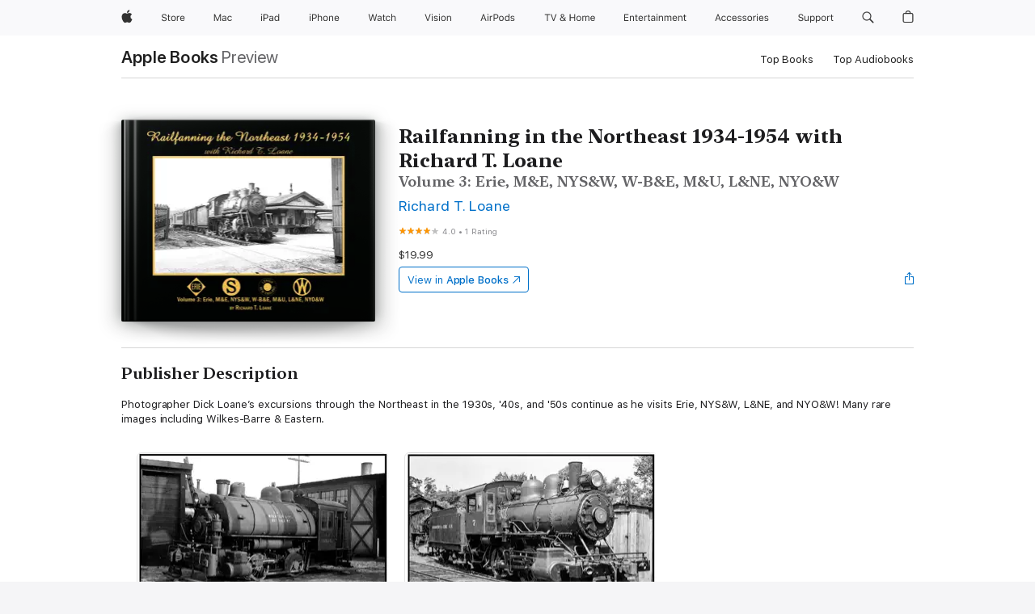

--- FILE ---
content_type: text/html
request_url: https://books.apple.com/us/book/railfanning-in-the-northeast-1934-1954-with-richard-t-loane/id1464970906?at=11lJEh&uo=4&mt=11
body_size: 39651
content:
<!DOCTYPE html><html  dir="ltr" lang="en-US"><head>
    <meta charset="utf-8">
    <meta http-equiv="X-UA-Compatible" content="IE=edge">
    <meta name="viewport" content="width=device-width, initial-scale=1, viewport-fit=cover">
    <meta name="applicable-device" content="pc,mobile">

    <script id="perfkit">window.initialPageRequestTime = +new Date();</script>
    <link rel="preconnect" href="https://amp-api.books.apple.com" crossorigin="">
<link rel="preconnect" href="https://is1-ssl.mzstatic.com" crossorigin="">
<link rel="preconnect" href="https://is2-ssl.mzstatic.com" crossorigin="">
<link rel="preconnect" href="https://is3-ssl.mzstatic.com" crossorigin="">
<link rel="preconnect" href="https://is4-ssl.mzstatic.com" crossorigin="">
<link rel="preconnect" href="https://is5-ssl.mzstatic.com" crossorigin="">
<link rel="preconnect" href="https://xp.apple.com" crossorigin="">
<link rel="preconnect" href="https://js-cdn.music.apple.com" crossorigin="">
<link rel="preconnect" href="https://www.apple.com" crossorigin="">
    
<meta name="web-experience-app/config/environment" content="%7B%22appVersion%22%3A1%2C%22modulePrefix%22%3A%22web-experience-app%22%2C%22environment%22%3A%22production%22%2C%22rootURL%22%3A%22%2F%22%2C%22locationType%22%3A%22history-hash-router-scroll%22%2C%22historySupportMiddleware%22%3Atrue%2C%22EmberENV%22%3A%7B%22FEATURES%22%3A%7B%7D%2C%22EXTEND_PROTOTYPES%22%3A%7B%22Date%22%3Afalse%7D%2C%22_APPLICATION_TEMPLATE_WRAPPER%22%3Afalse%2C%22_DEFAULT_ASYNC_OBSERVERS%22%3Atrue%2C%22_JQUERY_INTEGRATION%22%3Afalse%2C%22_TEMPLATE_ONLY_GLIMMER_COMPONENTS%22%3Atrue%7D%2C%22APP%22%3A%7B%22PROGRESS_BAR_DELAY%22%3A3000%2C%22CLOCK_INTERVAL%22%3A1000%2C%22LOADING_SPINNER_SPY%22%3Atrue%2C%22BREAKPOINTS%22%3A%7B%22large%22%3A%7B%22min%22%3A1069%2C%22content%22%3A980%7D%2C%22medium%22%3A%7B%22min%22%3A735%2C%22max%22%3A1068%2C%22content%22%3A692%7D%2C%22small%22%3A%7B%22min%22%3A320%2C%22max%22%3A734%2C%22content%22%3A280%7D%7D%2C%22buildVariant%22%3A%22books%22%2C%22name%22%3A%22web-experience-app%22%2C%22version%22%3A%222548.0.0%2B0b472053%22%7D%2C%22MEDIA_API%22%3A%7B%22token%22%3A%22eyJhbGciOiJFUzI1NiIsInR5cCI6IkpXVCIsImtpZCI6IkNOM1dVNkVKTzEifQ.eyJpc3MiOiJOVjBTRVdHRlNSIiwiaWF0IjoxNzY0NzIyNzU2LCJleHAiOjE3NzE5ODAzNTYsInJvb3RfaHR0cHNfb3JpZ2luIjpbImFwcGxlLmNvbSJdfQ.Y-cFl9j5HGWR1S_YFqK_Hy1qwk1hW9aBvWtIfb4iDzMDCQO9JcdexCvQGzSRxWYIEXS3JtD3vpWxYDj3puQYsA%22%7D%2C%22i18n%22%3A%7B%22defaultLocale%22%3A%22en-gb%22%2C%22useDevLoc%22%3Afalse%2C%22pathToLocales%22%3A%22dist%2Flocales%22%7D%2C%22MEDIA_ARTWORK%22%3A%7B%22BREAKPOINTS%22%3A%7B%22large%22%3A%7B%22min%22%3A1069%2C%22content%22%3A980%7D%2C%22medium%22%3A%7B%22min%22%3A735%2C%22max%22%3A1068%2C%22content%22%3A692%7D%2C%22small%22%3A%7B%22min%22%3A320%2C%22max%22%3A734%2C%22content%22%3A280%7D%7D%7D%2C%22API%22%3A%7B%22BookHost%22%3A%22https%3A%2F%2Famp-api.books.apple.com%22%2C%22obcMetadataBaseUrl%22%3A%22%2Fapi%2Fbooks-metadata%22%2C%22globalElementsPath%22%3A%22%2Fglobal-elements%22%7D%2C%22fastboot%22%3A%7B%22hostWhitelist%22%3A%5B%7B%7D%5D%7D%2C%22ember-short-number%22%3A%7B%22locales%22%3A%5B%22ar-dz%22%2C%22ar-bh%22%2C%22ar-eg%22%2C%22ar-iq%22%2C%22ar-jo%22%2C%22ar-kw%22%2C%22ar-lb%22%2C%22ar-ly%22%2C%22ar-ma%22%2C%22ar-om%22%2C%22ar-qa%22%2C%22ar-sa%22%2C%22ar-sd%22%2C%22ar-sy%22%2C%22ar-tn%22%2C%22ar-ae%22%2C%22ar-ye%22%2C%22he-il%22%2C%22iw-il%22%2C%22ca-es%22%2C%22cs-cz%22%2C%22da-dk%22%2C%22de-ch%22%2C%22de-de%22%2C%22el-gr%22%2C%22en-au%22%2C%22en-ca%22%2C%22en-gb%22%2C%22en-us%22%2C%22es-419%22%2C%22es-es%22%2C%22es-mx%22%2C%22es-xl%22%2C%22et-ee%22%2C%22fi-fi%22%2C%22fr-ca%22%2C%22fr-fr%22%2C%22hi-in%22%2C%22hr-hr%22%2C%22hu-hu%22%2C%22id-id%22%2C%22is-is%22%2C%22it-it%22%2C%22iw-il%22%2C%22ja-jp%22%2C%22ko-kr%22%2C%22lt-lt%22%2C%22lv-lv%22%2C%22ms-my%22%2C%22nl-nl%22%2C%22no-no%22%2C%22no-nb%22%2C%22nb-no%22%2C%22pl-pl%22%2C%22pt-br%22%2C%22pt-pt%22%2C%22ro-ro%22%2C%22ru-ru%22%2C%22sk-sk%22%2C%22sv-se%22%2C%22th-th%22%2C%22tr-tr%22%2C%22uk-ua%22%2C%22vi-vi%22%2C%22vi-vn%22%2C%22zh-cn%22%2C%22zh-hans%22%2C%22zh-hans-cn%22%2C%22zh-hant%22%2C%22zh-hant-hk%22%2C%22zh-hant-tw%22%2C%22zh-hk%22%2C%22zh-tw%22%2C%22ar%22%2C%22ca%22%2C%22cs%22%2C%22da%22%2C%22de%22%2C%22el%22%2C%22en%22%2C%22es%22%2C%22fi%22%2C%22fr%22%2C%22he%22%2C%22hi%22%2C%22hr%22%2C%22hu%22%2C%22id%22%2C%22is%22%2C%22it%22%2C%22ja%22%2C%22ko%22%2C%22lt%22%2C%22lv%22%2C%22ms%22%2C%22nb%22%2C%22nl%22%2C%22no%22%2C%22pl%22%2C%22pt%22%2C%22ro%22%2C%22ru%22%2C%22sk%22%2C%22sv%22%2C%22th%22%2C%22tr%22%2C%22uk%22%2C%22vi%22%2C%22zh%22%5D%7D%2C%22ember-cli-mirage%22%3A%7B%22enabled%22%3Afalse%2C%22usingProxy%22%3Afalse%2C%22useDefaultPassthroughs%22%3Atrue%7D%2C%22BREAKPOINTS%22%3A%7B%22large%22%3A%7B%22min%22%3A1069%2C%22content%22%3A980%7D%2C%22medium%22%3A%7B%22min%22%3A735%2C%22max%22%3A1068%2C%22content%22%3A692%7D%2C%22small%22%3A%7B%22min%22%3A320%2C%22max%22%3A734%2C%22content%22%3A280%7D%7D%2C%22METRICS%22%3A%7B%22variant%22%3A%22web%22%2C%22baseFields%22%3A%7B%22appName%22%3A%22web-experience-app%22%2C%22constraintProfiles%22%3A%5B%22AMPWeb%22%5D%7D%2C%22clickstream%22%3A%7B%22enabled%22%3Atrue%2C%22topic%22%3A%5B%22xp_amp_web_exp%22%5D%2C%22autoTrackClicks%22%3Atrue%7D%2C%22performance%22%3A%7B%22enabled%22%3Atrue%2C%22topic%22%3A%22xp_amp_bookstore_perf%22%7D%7D%2C%22MEDIA_SHELF%22%3A%7B%22GRID_CONFIG%22%3A%7B%22books-brick-row%22%3A%7B%22small%22%3A1%2C%22medium%22%3A2%2C%22large%22%3A3%7D%2C%22story%22%3A%7B%22small%22%3A1%2C%22medium%22%3A2%2C%22large%22%3A3%7D%2C%22small-brick%22%3A%7B%22small%22%3A1%2C%22medium%22%3A2%2C%22large%22%3A3%7D%2C%22editorial-lockup-large%22%3A%7B%22small%22%3A1%2C%22medium%22%3A2%2C%22large%22%3A2%7D%2C%22editorial-lockup-medium%22%3A%7B%22small%22%3A1%2C%22medium%22%3A2%2C%22large%22%3A3%7D%2C%22large-brick%22%3A%7B%22small%22%3A1%2C%22medium%22%3A1%2C%22large%22%3A2%7D%2C%22lockup-small%22%3A%7B%22small%22%3A1%2C%22medium%22%3A2%2C%22large%22%3A3%7D%2C%22lockup-large%22%3A%7B%22small%22%3A1%2C%22medium%22%3A3%2C%22large%22%3A4%7D%2C%22posters%22%3A%7B%22small%22%3A1%2C%22medium%22%3A1%2C%22large%22%3A2%7D%2C%22breakout-large%22%3A%7B%22small%22%3A1%2C%22medium%22%3A1%2C%22large%22%3A1%7D%7D%2C%22BREAKPOINTS%22%3A%7B%22large%22%3A%7B%22min%22%3A1069%2C%22content%22%3A980%7D%2C%22medium%22%3A%7B%22min%22%3A735%2C%22max%22%3A1068%2C%22content%22%3A692%7D%2C%22small%22%3A%7B%22min%22%3A320%2C%22max%22%3A734%2C%22content%22%3A280%7D%7D%7D%2C%22SASSKIT_GENERATOR%22%3A%7B%22VIEWPORT_CONFIG%22%3A%7B%22BREAKPOINTS%22%3A%7B%22large%22%3A%7B%22min%22%3A1069%2C%22content%22%3A980%7D%2C%22medium%22%3A%7B%22min%22%3A735%2C%22max%22%3A1068%2C%22content%22%3A692%7D%2C%22small%22%3A%7B%22min%22%3A320%2C%22max%22%3A734%2C%22content%22%3A280%7D%7D%7D%7D%2C%22features%22%3A%7B%22BUILD_VARIANT_APPS%22%3Afalse%2C%22BUILD_VARIANT_BOOKS%22%3Atrue%2C%22BUILD_VARIANT_FITNESS%22%3Afalse%2C%22BUILD_VARIANT_PODCASTS%22%3Afalse%2C%22BUILD_VARIANT_ITUNES%22%3Afalse%2C%22TV%22%3Afalse%2C%22PODCASTS%22%3Afalse%2C%22BOOKS%22%3Atrue%2C%22APPS%22%3Afalse%2C%22ARTISTS%22%3Afalse%2C%22DEEPLINK_ROUTE%22%3Afalse%2C%22EMBER_DATA%22%3Afalse%2C%22CHARTS%22%3Atrue%2C%22FITNESS%22%3Afalse%2C%22SHARE_UI%22%3Atrue%2C%22SEPARATE_RTL_STYLESHEET%22%3Atrue%7D%2C%22%40amp%2Fember-ui-global-elements%22%3A%7B%22useFooterWithoutRefundLink%22%3Atrue%7D%2C%22ember-cli-content-security-policy%22%3A%7B%22policy%22%3A%22upgrade-insecure-requests%20%3B%20default-src%20'none'%3B%20img-src%20'self'%20https%3A%2F%2F*.apple.com%20https%3A%2F%2F*.mzstatic.com%20data%3A%3B%20style-src%20'self'%20https%3A%2F%2F*.apple.com%20'unsafe-inline'%3B%20font-src%20'self'%20https%3A%2F%2F*.apple.com%3B%20media-src%20'self'%20https%3A%2F%2F*.apple.com%20blob%3A%3B%20connect-src%20'self'%20https%3A%2F%2F*.apple.com%20https%3A%2F%2F*.mzstatic.com%3B%20script-src%20'self'%20https%3A%2F%2F*.apple.com%20'unsafe-eval'%20'sha256-4ywTGAe4rEpoHt8XkjbkdOWklMJ%2F1Py%2Fx6b3%2FaGbtSQ%3D'%3B%20frame-src%20'self'%20https%3A%2F%2F*.apple.com%20itmss%3A%20itms-appss%3A%20itms-bookss%3A%20itms-itunesus%3A%20itms-messagess%3A%20itms-podcasts%3A%20itms-watchs%3A%20macappstores%3A%20musics%3A%20apple-musics%3A%20podcasts%3A%20videos%3A%3B%22%2C%22reportOnly%22%3Afalse%7D%2C%22exportApplicationGlobal%22%3Afalse%7D">
<!-- EMBER_CLI_FASTBOOT_TITLE --><link rel="stylesheet preload" name="fonts" href="//www.apple.com/wss/fonts?families=SF+Pro,v2|SF+Pro+Icons,v1|SF+Pro+Rounded,v1|New+York+Small,v1|New+York+Medium,v1" as="style"><link rel="stylesheet" type="text/css" href="https://www.apple.com/api-www/global-elements/global-header/v1/assets/globalheader.css" data-global-elements-nav-styles>
<link rel="stylesheet" type="text/css" href="/global-elements/2426.0.0/en_US/ac-global-footer.89780a9d2eedff61551113850a3547ef.css" data-global-elements-footer-styles>
<meta name="ac-gn-search-suggestions-enabled" content="false"/>
<meta name="globalnav-search-suggestions-enabled" content="false"/>
    <title>
      ‎Railfanning in the Northeast 1934-1954 with Richard T. Loane by Richard T. Loane on Apple Books
    </title>
      <meta name="keywords" content="download, Railfanning in the Northeast 1934-1954 with Richard T. Loane, books on iphone, ipad, Mac, Apple Books">

      <meta name="description" content="Photographer Dick Loane’s excursions through the Northeast in the 1930s, '40s, and '50s continue as he visits Erie, NYS&amp;amp;W, L&amp;amp;NE, and NYO&amp;amp;W! Many rare images including Wilkes-Barre &amp;amp; Eastern.&amp;#xa0;">

<!---->
      <link rel="canonical" href="https://books.apple.com/us/book/railfanning-in-the-northeast-1934-1954-with-richard-t-loane/id1464970906">

      <link rel="icon" sizes="48x48" href="https://books.apple.com/assets/images/favicon/favicon-books-48-a8eb8171a8d912ed29d99e7a134953d3.png" type="image/png">

<!---->
<!---->
      <meta name="apple:content_id" content="1464970906">

<!---->
      <script name="schema:book" type="application/ld+json">
        {"@context":"http://schema.org","@type":"Book","additionalType":"Product","author":"Richard T. Loane","bookFormat":"EBook","datePublished":"2019-05-22T00:00:00.000Z","description":"Photographer Dick Loane’s excursions through the Northeast in the 1930s, '40s, and '50s continue as he visits Erie, NYS&amp;amp;W, L&amp;amp;NE, and NYO&amp;amp;W! Many rare images including Wilkes-Barre &amp;amp; Eastern.&amp;#xa0;","genre":["Transportation","Books","Nonfiction"],"image":"https://is1-ssl.mzstatic.com/image/thumb/Publication123/v4/7e/9c/6d/7e9c6d38-b16e-6352-ed91-5763812fb032/Railfanning_V3_ebook_cover_5x4.jpg/1200x630wz.png","inLanguage":"en-US","isbn":"9781582486833","name":"Railfanning in the Northeast 1934-1954 with Richard T. Loane","numberOfPages":338,"publisher":"Morning Sun Books, Inc.","thumbnailUrl":["https://is1-ssl.mzstatic.com/image/thumb/Publication123/v4/7e/9c/6d/7e9c6d38-b16e-6352-ed91-5763812fb032/Railfanning_V3_ebook_cover_5x4.jpg/1200x675wz.jpg","https://is1-ssl.mzstatic.com/image/thumb/Publication123/v4/7e/9c/6d/7e9c6d38-b16e-6352-ed91-5763812fb032/Railfanning_V3_ebook_cover_5x4.jpg/1200x900wz.jpg","https://is1-ssl.mzstatic.com/image/thumb/Publication123/v4/7e/9c/6d/7e9c6d38-b16e-6352-ed91-5763812fb032/Railfanning_V3_ebook_cover_5x4.jpg/1200x1200wz.jpg"],"offers":{"@type":"Offer","price":19.99,"priceCurrency":"USD","hasMerchantReturnPolicy":{"@type":"MerchantReturnPolicy","returnPolicyCategory":"https://schema.org/MerchantReturnNotPermitted","merchantReturnDays":0}},"aggregateRating":{"@type":"AggregateRating","ratingValue":4,"reviewCount":1}}
      </script>

        <meta property="al:ios:app_store_id" content="364709193">
        <meta property="al:ios:app_name" content="Apple Books">

        <meta property="og:title" content="‎Railfanning in the Northeast 1934-1954 with Richard T. Loane">
        <meta property="og:description" content="‎Nonfiction · 2019">
        <meta property="og:site_name" content="Apple Books">
        <meta property="og:url" content="https://books.apple.com/us/book/railfanning-in-the-northeast-1934-1954-with-richard-t-loane/id1464970906">
        <meta property="og:image" content="https://is1-ssl.mzstatic.com/image/thumb/Publication123/v4/7e/9c/6d/7e9c6d38-b16e-6352-ed91-5763812fb032/Railfanning_V3_ebook_cover_5x4.jpg/1200x630wz.png">
        <meta property="og:image:alt" content="Railfanning in the Northeast 1934-1954 with Richard T. Loane by Richard T. Loane on Apple Books">
        <meta property="og:image:type" content="image/png">
        <meta property="og:image:width" content="1200">
        <meta property="og:image:height" content="630">
        <meta property="og:image:secure_url" content="https://is1-ssl.mzstatic.com/image/thumb/Publication123/v4/7e/9c/6d/7e9c6d38-b16e-6352-ed91-5763812fb032/Railfanning_V3_ebook_cover_5x4.jpg/1200x630wz.png">
        <meta property="og:type" content="book">
        <meta property="og:locale" content="en_US">

        <meta name="twitter:title" content="‎Railfanning in the Northeast 1934-1954 with Richard T. Loane">
        <meta name="twitter:description" content="‎Nonfiction · 2019">
        <meta name="twitter:site" content="@AppleBooks">
        <meta name="twitter:card" content="summary_large_image">
        <meta name="twitter:image" content="https://is1-ssl.mzstatic.com/image/thumb/Publication123/v4/7e/9c/6d/7e9c6d38-b16e-6352-ed91-5763812fb032/Railfanning_V3_ebook_cover_5x4.jpg/1200x600wz.png">
        <meta name="twitter:image:alt" content="Railfanning in the Northeast 1934-1954 with Richard T. Loane by Richard T. Loane on Apple Books">

<!---->
    <meta name="version" content="2548.0.0">
    <!-- @@HEAD@@ -->
    <script src="https://js-cdn.music.apple.com/musickit/v2/amp/musickit.js?t=1764722790239"></script>

    <link integrity="" rel="stylesheet" href="/assets/web-experience-app-real-f1ca40148188f63f7dd2cd7d4d6d7e05.css" data-rtl="/assets/web-experience-rtl-app-dc89d135bf4a79beed79bacafc906bdf.css">

    
  </head>
  <body class="no-js no-touch globalnav-scrim">
    <script type="x/boundary" id="fastboot-body-start"></script><div id="globalheader"><aside id="globalmessage-segment" lang="en-US" dir="ltr" class="globalmessage-segment"><ul data-strings="{&quot;view&quot;:&quot;{%STOREFRONT%} Store Home&quot;,&quot;segments&quot;:{&quot;smb&quot;:&quot;Business Store Home&quot;,&quot;eduInd&quot;:&quot;Education Store Home&quot;,&quot;other&quot;:&quot;Store Home&quot;},&quot;exit&quot;:&quot;Exit&quot;}" class="globalmessage-segment-content"></ul></aside><nav id="globalnav" lang="en-US" dir="ltr" aria-label="Global" data-analytics-element-engagement-start="globalnav:onFlyoutOpen" data-analytics-element-engagement-end="globalnav:onFlyoutClose" data-store-api="https://www.apple.com/[storefront]/shop/bag/status" data-analytics-activitymap-region-id="global nav" data-analytics-region="global nav" class="globalnav no-js   "><div class="globalnav-content"><div class="globalnav-item globalnav-menuback"><button aria-label="Main menu" class="globalnav-menuback-button"><span class="globalnav-chevron-icon"><svg height="48" viewbox="0 0 9 48" width="9" xmlns="http://www.w3.org/2000/svg"><path d="m1.5618 24.0621 6.5581-6.4238c.2368-.2319.2407-.6118.0088-.8486-.2324-.2373-.6123-.2407-.8486-.0088l-7 6.8569c-.1157.1138-.1807.2695-.1802.4316.001.1621.0674.3174.1846.4297l7 6.7241c.1162.1118.2661.1675.4155.1675.1577 0 .3149-.062.4326-.1846.2295-.2388.2222-.6187-.0171-.8481z"/></svg></span></button></div><ul id="globalnav-list" class="globalnav-list"><li data-analytics-element-engagement="globalnav hover - apple" class="
				globalnav-item
				globalnav-item-apple
				
				
			"><a href="https://www.apple.com/" data-globalnav-item-name="apple" data-analytics-title="apple home" aria-label="Apple" class="globalnav-link globalnav-link-apple"><span class="globalnav-image-regular globalnav-link-image"><svg height="44" viewbox="0 0 14 44" width="14" xmlns="http://www.w3.org/2000/svg"><path d="m13.0729 17.6825a3.61 3.61 0 0 0 -1.7248 3.0365 3.5132 3.5132 0 0 0 2.1379 3.2223 8.394 8.394 0 0 1 -1.0948 2.2618c-.6816.9812-1.3943 1.9623-2.4787 1.9623s-1.3633-.63-2.613-.63c-1.2187 0-1.6525.6507-2.644.6507s-1.6834-.9089-2.4787-2.0243a9.7842 9.7842 0 0 1 -1.6628-5.2776c0-3.0984 2.014-4.7405 3.9969-4.7405 1.0535 0 1.9314.6919 2.5924.6919.63 0 1.6112-.7333 2.8092-.7333a3.7579 3.7579 0 0 1 3.1604 1.5802zm-3.7284-2.8918a3.5615 3.5615 0 0 0 .8469-2.22 1.5353 1.5353 0 0 0 -.031-.32 3.5686 3.5686 0 0 0 -2.3445 1.2084 3.4629 3.4629 0 0 0 -.8779 2.1585 1.419 1.419 0 0 0 .031.2892 1.19 1.19 0 0 0 .2169.0207 3.0935 3.0935 0 0 0 2.1586-1.1368z"/></svg></span><span class="globalnav-image-compact globalnav-link-image"><svg height="48" viewbox="0 0 17 48" width="17" xmlns="http://www.w3.org/2000/svg"><path d="m15.5752 19.0792a4.2055 4.2055 0 0 0 -2.01 3.5376 4.0931 4.0931 0 0 0 2.4908 3.7542 9.7779 9.7779 0 0 1 -1.2755 2.6351c-.7941 1.1431-1.6244 2.2862-2.8878 2.2862s-1.5883-.734-3.0443-.734c-1.42 0-1.9252.7581-3.08.7581s-1.9611-1.0589-2.8876-2.3584a11.3987 11.3987 0 0 1 -1.9373-6.1487c0-3.61 2.3464-5.523 4.6566-5.523 1.2274 0 2.25.8062 3.02.8062.734 0 1.8771-.8543 3.2729-.8543a4.3778 4.3778 0 0 1 3.6822 1.841zm-6.8586-2.0456a1.3865 1.3865 0 0 1 -.2527-.024 1.6557 1.6557 0 0 1 -.0361-.337 4.0341 4.0341 0 0 1 1.0228-2.5148 4.1571 4.1571 0 0 1 2.7314-1.4078 1.7815 1.7815 0 0 1 .0361.373 4.1487 4.1487 0 0 1 -.9867 2.587 3.6039 3.6039 0 0 1 -2.5148 1.3236z"/></svg></span><span class="globalnav-link-text">Apple</span></a></li><li data-topnav-flyout-item="menu" data-topnav-flyout-label="Menu" role="none" class="globalnav-item globalnav-menu"><div data-topnav-flyout="menu" class="globalnav-flyout"><div class="globalnav-menu-list"><div data-analytics-element-engagement="globalnav hover - store" class="
				globalnav-item
				globalnav-item-store
				globalnav-item-menu
				
			"><ul role="none" class="globalnav-submenu-trigger-group"><li class="globalnav-submenu-trigger-item"><a href="https://www.apple.com/us/shop/goto/store" data-globalnav-item-name="store" data-topnav-flyout-trigger-compact data-analytics-title="store" data-analytics-element-engagement="hover - store" aria-label="Store" class="globalnav-link globalnav-submenu-trigger-link globalnav-link-store"><span class="globalnav-link-text-container"><span class="globalnav-image-regular globalnav-link-image"><svg height="44" viewbox="0 0 30 44" width="30" xmlns="http://www.w3.org/2000/svg"><path d="m26.5679 20.4629c1.002 0 1.67.738 1.693 1.857h-3.48c.076-1.119.779-1.857 1.787-1.857zm2.754 2.672v-.387c0-1.963-1.037-3.176-2.742-3.176-1.735 0-2.848 1.289-2.848 3.276 0 1.998 1.096 3.263 2.848 3.263 1.383 0 2.367-.668 2.66-1.746h-1.008c-.264.557-.814.856-1.629.856-1.072 0-1.769-.791-1.822-2.039v-.047zm-9.547-3.451h.96v.937h.094c.188-.615.914-1.049 1.752-1.049.164 0 .375.012.504.03v1.007c-.082-.023-.445-.058-.644-.058-.961 0-1.659 1.098-1.659 1.535v3.914h-1.007zm-4.27 5.519c-1.195 0-1.869-.867-1.869-2.361 0-1.5.674-2.361 1.869-2.361 1.196 0 1.87.861 1.87 2.361 0 1.494-.674 2.361-1.87 2.361zm0-5.631c-1.798 0-2.912 1.237-2.912 3.27 0 2.027 1.114 3.269 2.912 3.269 1.799 0 2.913-1.242 2.913-3.269 0-2.033-1.114-3.27-2.913-3.27zm-5.478-1.475v1.635h1.407v.843h-1.407v3.575c0 .744.282 1.06.938 1.06.182 0 .281-.006.469-.023v.849c-.199.035-.393.059-.592.059-1.301 0-1.822-.481-1.822-1.688v-3.832h-1.02v-.843h1.02v-1.635zm-8.103 5.694c.129.885.973 1.447 2.174 1.447 1.137 0 1.975-.615 1.975-1.453 0-.72-.527-1.177-1.693-1.47l-1.084-.282c-1.53-.386-2.192-1.078-2.192-2.279 0-1.436 1.201-2.408 2.988-2.408 1.635 0 2.854.972 2.942 2.338h-1.061c-.146-.867-.861-1.383-1.916-1.383-1.125 0-1.869.562-1.869 1.418 0 .662.463 1.043 1.629 1.342l.885.234c1.752.439 2.455 1.119 2.455 2.361 0 1.553-1.225 2.543-3.158 2.543-1.793 0-3.03-.949-3.141-2.408z"/></svg></span><span class="globalnav-link-text">Store</span></span></a></li></ul></div><div data-analytics-element-engagement="globalnav hover - mac" class="
				globalnav-item
				globalnav-item-mac
				globalnav-item-menu
				
			"><ul role="none" class="globalnav-submenu-trigger-group"><li class="globalnav-submenu-trigger-item"><a href="https://www.apple.com/mac/" data-globalnav-item-name="mac" data-topnav-flyout-trigger-compact data-analytics-title="mac" data-analytics-element-engagement="hover - mac" aria-label="Mac" class="globalnav-link globalnav-submenu-trigger-link globalnav-link-mac"><span class="globalnav-link-text-container"><span class="globalnav-image-regular globalnav-link-image"><svg height="44" viewbox="0 0 23 44" width="23" xmlns="http://www.w3.org/2000/svg"><path d="m8.1558 25.9987v-6.457h-.0703l-2.666 6.457h-.8907l-2.666-6.457h-.0703v6.457h-.9844v-8.4551h1.2246l2.8945 7.0547h.0938l2.8945-7.0547h1.2246v8.4551zm2.5166-1.7696c0-1.1309.832-1.7812 2.3027-1.8691l1.8223-.1113v-.5742c0-.7793-.4863-1.207-1.4297-1.207-.7559 0-1.2832.2871-1.4238.7852h-1.0195c.1348-1.0137 1.1309-1.6816 2.4785-1.6816 1.541 0 2.4023.791 2.4023 2.1035v4.3242h-.9609v-.9318h-.0938c-.4102.6738-1.1016 1.043-1.9453 1.043-1.2246 0-2.1328-.7266-2.1328-1.8809zm4.125-.5859v-.5801l-1.6992.1113c-.9609.0645-1.3828.3984-1.3828 1.0312 0 .6445.5449 1.0195 1.2773 1.0195 1.0371.0001 1.8047-.6796 1.8047-1.5819zm6.958-2.0273c-.1641-.627-.7207-1.1367-1.6289-1.1367-1.1367 0-1.8516.9082-1.8516 2.3379 0 1.459.7266 2.3848 1.8516 2.3848.8496 0 1.4414-.3926 1.6289-1.1074h1.0195c-.1816 1.1602-1.125 2.0156-2.6426 2.0156-1.7695 0-2.9004-1.2832-2.9004-3.293 0-1.9688 1.125-3.2461 2.8945-3.2461 1.5352 0 2.4727.9199 2.6484 2.0449z"/></svg></span><span class="globalnav-link-text">Mac</span></span></a></li></ul></div><div data-analytics-element-engagement="globalnav hover - ipad" class="
				globalnav-item
				globalnav-item-ipad
				globalnav-item-menu
				
			"><ul role="none" class="globalnav-submenu-trigger-group"><li class="globalnav-submenu-trigger-item"><a href="https://www.apple.com/ipad/" data-globalnav-item-name="ipad" data-topnav-flyout-trigger-compact data-analytics-title="ipad" data-analytics-element-engagement="hover - ipad" aria-label="iPad" class="globalnav-link globalnav-submenu-trigger-link globalnav-link-ipad"><span class="globalnav-link-text-container"><span class="globalnav-image-regular globalnav-link-image"><svg height="44" viewbox="0 0 24 44" width="24" xmlns="http://www.w3.org/2000/svg"><path d="m14.9575 23.7002c0 .902-.768 1.582-1.805 1.582-.732 0-1.277-.375-1.277-1.02 0-.632.422-.966 1.383-1.031l1.699-.111zm-1.395-4.072c-1.347 0-2.343.668-2.478 1.681h1.019c.141-.498.668-.785 1.424-.785.944 0 1.43.428 1.43 1.207v.574l-1.822.112c-1.471.088-2.303.738-2.303 1.869 0 1.154.908 1.881 2.133 1.881.844 0 1.535-.369 1.945-1.043h.094v.931h.961v-4.324c0-1.312-.862-2.103-2.403-2.103zm6.769 5.575c-1.155 0-1.846-.885-1.846-2.361 0-1.471.697-2.362 1.846-2.362 1.142 0 1.857.914 1.857 2.362 0 1.459-.709 2.361-1.857 2.361zm1.834-8.027v3.503h-.088c-.358-.691-1.102-1.107-1.981-1.107-1.605 0-2.654 1.289-2.654 3.27 0 1.986 1.037 3.269 2.654 3.269.873 0 1.623-.416 2.022-1.119h.093v1.008h.961v-8.824zm-15.394 4.869h-1.863v-3.563h1.863c1.225 0 1.899.639 1.899 1.799 0 1.119-.697 1.764-1.899 1.764zm.276-4.5h-3.194v8.455h1.055v-3.018h2.127c1.588 0 2.719-1.119 2.719-2.701 0-1.611-1.108-2.736-2.707-2.736zm-6.064 8.454h1.008v-6.316h-1.008zm-.199-8.237c0-.387.316-.704.703-.704s.703.317.703.704c0 .386-.316.703-.703.703s-.703-.317-.703-.703z"/></svg></span><span class="globalnav-link-text">iPad</span></span></a></li></ul></div><div data-analytics-element-engagement="globalnav hover - iphone" class="
				globalnav-item
				globalnav-item-iphone
				globalnav-item-menu
				
			"><ul role="none" class="globalnav-submenu-trigger-group"><li class="globalnav-submenu-trigger-item"><a href="https://www.apple.com/iphone/" data-globalnav-item-name="iphone" data-topnav-flyout-trigger-compact data-analytics-title="iphone" data-analytics-element-engagement="hover - iphone" aria-label="iPhone" class="globalnav-link globalnav-submenu-trigger-link globalnav-link-iphone"><span class="globalnav-link-text-container"><span class="globalnav-image-regular globalnav-link-image"><svg height="44" viewbox="0 0 38 44" width="38" xmlns="http://www.w3.org/2000/svg"><path d="m32.7129 22.3203h3.48c-.023-1.119-.691-1.857-1.693-1.857-1.008 0-1.711.738-1.787 1.857zm4.459 2.045c-.293 1.078-1.277 1.746-2.66 1.746-1.752 0-2.848-1.266-2.848-3.264 0-1.986 1.113-3.275 2.848-3.275 1.705 0 2.742 1.213 2.742 3.176v.386h-4.541v.047c.053 1.248.75 2.039 1.822 2.039.815 0 1.366-.298 1.629-.855zm-12.282-4.682h.961v.996h.094c.316-.697.932-1.107 1.898-1.107 1.418 0 2.209.838 2.209 2.338v4.09h-1.007v-3.844c0-1.137-.481-1.676-1.489-1.676s-1.658.674-1.658 1.781v3.739h-1.008zm-2.499 3.158c0-1.5-.674-2.361-1.869-2.361-1.196 0-1.87.861-1.87 2.361 0 1.495.674 2.362 1.87 2.362 1.195 0 1.869-.867 1.869-2.362zm-4.782 0c0-2.033 1.114-3.269 2.913-3.269 1.798 0 2.912 1.236 2.912 3.269 0 2.028-1.114 3.27-2.912 3.27-1.799 0-2.913-1.242-2.913-3.27zm-6.636-5.666h1.008v3.504h.093c.317-.697.979-1.107 1.946-1.107 1.336 0 2.179.855 2.179 2.338v4.09h-1.007v-3.844c0-1.119-.504-1.676-1.459-1.676-1.131 0-1.752.715-1.752 1.781v3.739h-1.008zm-6.015 4.87h1.863c1.202 0 1.899-.645 1.899-1.764 0-1.16-.674-1.799-1.899-1.799h-1.863zm2.139-4.5c1.599 0 2.707 1.125 2.707 2.736 0 1.582-1.131 2.701-2.719 2.701h-2.127v3.018h-1.055v-8.455zm-6.114 8.454h1.008v-6.316h-1.008zm-.2-8.238c0-.386.317-.703.703-.703.387 0 .704.317.704.703 0 .387-.317.704-.704.704-.386 0-.703-.317-.703-.704z"/></svg></span><span class="globalnav-link-text">iPhone</span></span></a></li></ul></div><div data-analytics-element-engagement="globalnav hover - watch" class="
				globalnav-item
				globalnav-item-watch
				globalnav-item-menu
				
			"><ul role="none" class="globalnav-submenu-trigger-group"><li class="globalnav-submenu-trigger-item"><a href="https://www.apple.com/watch/" data-globalnav-item-name="watch" data-topnav-flyout-trigger-compact data-analytics-title="watch" data-analytics-element-engagement="hover - watch" aria-label="Watch" class="globalnav-link globalnav-submenu-trigger-link globalnav-link-watch"><span class="globalnav-link-text-container"><span class="globalnav-image-regular globalnav-link-image"><svg height="44" viewbox="0 0 35 44" width="35" xmlns="http://www.w3.org/2000/svg"><path d="m28.9819 17.1758h1.008v3.504h.094c.316-.697.978-1.108 1.945-1.108 1.336 0 2.18.856 2.18 2.338v4.09h-1.008v-3.844c0-1.119-.504-1.675-1.459-1.675-1.131 0-1.752.715-1.752 1.781v3.738h-1.008zm-2.42 4.441c-.164-.627-.721-1.136-1.629-1.136-1.137 0-1.852.908-1.852 2.338 0 1.459.727 2.384 1.852 2.384.849 0 1.441-.392 1.629-1.107h1.019c-.182 1.16-1.125 2.016-2.642 2.016-1.77 0-2.901-1.284-2.901-3.293 0-1.969 1.125-3.247 2.895-3.247 1.535 0 2.472.92 2.648 2.045zm-6.533-3.568v1.635h1.407v.844h-1.407v3.574c0 .744.282 1.06.938 1.06.182 0 .281-.006.469-.023v.85c-.2.035-.393.058-.592.058-1.301 0-1.822-.48-1.822-1.687v-3.832h-1.02v-.844h1.02v-1.635zm-4.2 5.596v-.58l-1.699.111c-.961.064-1.383.398-1.383 1.031 0 .645.545 1.02 1.277 1.02 1.038 0 1.805-.68 1.805-1.582zm-4.125.586c0-1.131.832-1.782 2.303-1.869l1.822-.112v-.574c0-.779-.486-1.207-1.43-1.207-.755 0-1.283.287-1.423.785h-1.02c.135-1.014 1.131-1.682 2.479-1.682 1.541 0 2.402.792 2.402 2.104v4.324h-.961v-.931h-.094c-.41.673-1.101 1.043-1.945 1.043-1.225 0-2.133-.727-2.133-1.881zm-7.684 1.769h-.996l-2.303-8.455h1.101l1.682 6.873h.07l1.893-6.873h1.066l1.893 6.873h.07l1.682-6.873h1.101l-2.302 8.455h-.996l-1.946-6.674h-.07z"/></svg></span><span class="globalnav-link-text">Watch</span></span></a></li></ul></div><div data-analytics-element-engagement="globalnav hover - vision" class="
				globalnav-item
				globalnav-item-vision
				globalnav-item-menu
				
			"><ul role="none" class="globalnav-submenu-trigger-group"><li class="globalnav-submenu-trigger-item"><a href="https://www.apple.com/apple-vision-pro/" data-globalnav-item-name="vision" data-topnav-flyout-trigger-compact data-analytics-title="vision" data-analytics-element-engagement="hover - vision" aria-label="Vision" class="globalnav-link globalnav-submenu-trigger-link globalnav-link-vision"><span class="globalnav-link-text-container"><span class="globalnav-image-regular globalnav-link-image"><svg xmlns="http://www.w3.org/2000/svg" width="34" height="44" viewbox="0 0 34 44"><g id="en-US_globalnav_links_vision_image_large"><rect id="box_" width="34" height="44" fill="none"/><path id="art_" d="m.4043,17.5449h1.1074l2.4844,7.0898h.0938l2.4844-7.0898h1.1074l-3.1172,8.4551h-1.043L.4043,17.5449Zm8.3467.2168c0-.3867.3164-.7031.7031-.7031s.7031.3164.7031.7031-.3164.7031-.7031.7031-.7031-.3164-.7031-.7031Zm.1875,1.9219h1.0195v6.3164h-1.0195v-6.3164Zm2.499,4.7051h1.043c.1699.5273.6738.873,1.4824.873.8496,0,1.4531-.4043,1.4531-.9785v-.0117c0-.4277-.3223-.7266-1.1016-.9141l-.9785-.2344c-1.1836-.2812-1.7168-.7969-1.7168-1.7051v-.0059c0-1.0488,1.0078-1.8398,2.3496-1.8398,1.3242,0,2.2441.6621,2.3848,1.6934h-1.002c-.1348-.498-.627-.8438-1.3887-.8438-.75,0-1.3008.3867-1.3008.9434v.0117c0,.4277.3164.6973,1.0605.8789l.9727.2344c1.1895.2871,1.7637.8027,1.7637,1.7051v.0117c0,1.125-1.0957,1.9043-2.5312,1.9043-1.4062,0-2.373-.6797-2.4902-1.7227Zm6.3203-6.627c0-.3867.3164-.7031.7031-.7031s.7031.3164.7031.7031-.3164.7031-.7031.7031-.7031-.3164-.7031-.7031Zm.1875,1.9219h1.0195v6.3164h-1.0195v-6.3164Zm2.5049,3.1641v-.0117c0-2.0273,1.1133-3.2637,2.9121-3.2637s2.9121,1.2363,2.9121,3.2637v.0117c0,2.0215-1.1133,3.2637-2.9121,3.2637s-2.9121-1.2422-2.9121-3.2637Zm4.7812,0v-.0117c0-1.4941-.6738-2.3613-1.8691-2.3613s-1.8691.8672-1.8691,2.3613v.0117c0,1.4883.6738,2.3613,1.8691,2.3613s1.8691-.873,1.8691-2.3613Zm2.5049-3.1641h1.0195v.9492h.0938c.3164-.668.9082-1.0605,1.8398-1.0605,1.418,0,2.209.8379,2.209,2.3379v4.0898h-1.0195v-3.8438c0-1.1367-.4688-1.6816-1.4766-1.6816s-1.6465.6797-1.6465,1.7871v3.7383h-1.0195v-6.3164Z"/></g></svg></span><span class="globalnav-link-text">Vision</span></span></a></li></ul></div><div data-analytics-element-engagement="globalnav hover - airpods" class="
				globalnav-item
				globalnav-item-airpods
				globalnav-item-menu
				
			"><ul role="none" class="globalnav-submenu-trigger-group"><li class="globalnav-submenu-trigger-item"><a href="https://www.apple.com/airpods/" data-globalnav-item-name="airpods" data-topnav-flyout-trigger-compact data-analytics-title="airpods" data-analytics-element-engagement="hover - airpods" aria-label="AirPods" class="globalnav-link globalnav-submenu-trigger-link globalnav-link-airpods"><span class="globalnav-link-text-container"><span class="globalnav-image-regular globalnav-link-image"><svg height="44" viewbox="0 0 43 44" width="43" xmlns="http://www.w3.org/2000/svg"><path d="m11.7153 19.6836h.961v.937h.094c.187-.615.914-1.048 1.752-1.048.164 0 .375.011.504.029v1.008c-.082-.024-.446-.059-.645-.059-.961 0-1.658.645-1.658 1.535v3.914h-1.008zm28.135-.111c1.324 0 2.244.656 2.379 1.693h-.996c-.135-.504-.627-.838-1.389-.838-.75 0-1.336.381-1.336.943 0 .434.352.704 1.096.885l.973.235c1.189.287 1.763.802 1.763 1.711 0 1.13-1.095 1.91-2.531 1.91-1.406 0-2.373-.674-2.484-1.723h1.037c.17.533.674.873 1.482.873.85 0 1.459-.404 1.459-.984 0-.434-.328-.727-1.002-.891l-1.084-.264c-1.183-.287-1.722-.796-1.722-1.71 0-1.049 1.013-1.84 2.355-1.84zm-6.665 5.631c-1.155 0-1.846-.885-1.846-2.362 0-1.471.697-2.361 1.846-2.361 1.142 0 1.857.914 1.857 2.361 0 1.459-.709 2.362-1.857 2.362zm1.834-8.028v3.504h-.088c-.358-.691-1.102-1.107-1.981-1.107-1.605 0-2.654 1.289-2.654 3.269 0 1.987 1.037 3.27 2.654 3.27.873 0 1.623-.416 2.022-1.119h.094v1.007h.961v-8.824zm-9.001 8.028c-1.195 0-1.869-.868-1.869-2.362 0-1.5.674-2.361 1.869-2.361 1.196 0 1.869.861 1.869 2.361 0 1.494-.673 2.362-1.869 2.362zm0-5.631c-1.799 0-2.912 1.236-2.912 3.269 0 2.028 1.113 3.27 2.912 3.27s2.912-1.242 2.912-3.27c0-2.033-1.113-3.269-2.912-3.269zm-17.071 6.427h1.008v-6.316h-1.008zm-.199-8.238c0-.387.317-.703.703-.703.387 0 .703.316.703.703s-.316.703-.703.703c-.386 0-.703-.316-.703-.703zm-6.137 4.922 1.324-3.773h.093l1.325 3.773zm1.892-5.139h-1.043l-3.117 8.455h1.107l.85-2.42h3.363l.85 2.42h1.107zm14.868 4.5h-1.864v-3.562h1.864c1.224 0 1.898.639 1.898 1.799 0 1.119-.697 1.763-1.898 1.763zm.275-4.5h-3.193v8.455h1.054v-3.017h2.127c1.588 0 2.719-1.119 2.719-2.701 0-1.612-1.107-2.737-2.707-2.737z"/></svg></span><span class="globalnav-link-text">AirPods</span></span></a></li></ul></div><div data-analytics-element-engagement="globalnav hover - tv-home" class="
				globalnav-item
				globalnav-item-tv-home
				globalnav-item-menu
				
			"><ul role="none" class="globalnav-submenu-trigger-group"><li class="globalnav-submenu-trigger-item"><a href="https://www.apple.com/tv-home/" data-globalnav-item-name="tv-home" data-topnav-flyout-trigger-compact data-analytics-title="tv &amp; home" data-analytics-element-engagement="hover - tv &amp; home" aria-label="TV and Home" class="globalnav-link globalnav-submenu-trigger-link globalnav-link-tv-home"><span class="globalnav-link-text-container"><span class="globalnav-image-regular globalnav-link-image"><svg height="44" viewbox="0 0 65 44" width="65" xmlns="http://www.w3.org/2000/svg"><path d="m4.3755 26v-7.5059h-2.7246v-.9492h6.5039v.9492h-2.7246v7.5059zm7.7314 0-3.1172-8.4551h1.1074l2.4844 7.0898h.0938l2.4844-7.0898h1.1074l-3.1172 8.4551zm13.981-.8438c-.7207.6328-1.7109 1.002-2.7363 1.002-1.6816 0-2.8594-.9961-2.8594-2.4141 0-1.002.5449-1.7637 1.6758-2.3613.0762-.0352.2344-.1172.3281-.1641-.7793-.8203-1.0605-1.3652-1.0605-1.9805 0-1.084.9199-1.8926 2.1562-1.8926 1.248 0 2.1562.7969 2.1562 1.9043 0 .8672-.5215 1.5-1.8281 2.1855l2.1152 2.2734c.2637-.5273.3984-1.2188.3984-2.2734v-.1465h.9844v.1523c0 1.3125-.2344 2.2676-.6973 2.9824l1.4708 1.5764h-1.3242zm-4.541-1.4824c0 .9492.7676 1.5938 1.8984 1.5938.7676 0 1.5586-.3047 2.0215-.791l-2.3906-2.6133c-.0645.0234-.2168.0996-.2988.1406-.8145.4219-1.2305 1.0078-1.2305 1.6699zm3.2109-4.3886c0-.6562-.4746-1.1016-1.1602-1.1016-.6738 0-1.1543.457-1.1543 1.1133 0 .4688.2402.8789.9082 1.541 1.0313-.5274 1.4063-.9492 1.4063-1.5527zm13.5176 6.7148v-3.8496h-4.6406v3.8496h-1.0547v-8.4551h1.0547v3.6562h4.6406v-3.6562h1.0547v8.4551zm2.6455-3.1582c0-2.0332 1.1133-3.2695 2.9121-3.2695s2.9121 1.2363 2.9121 3.2695c0 2.0273-1.1133 3.2695-2.9121 3.2695s-2.9121-1.2422-2.9121-3.2695zm4.7812 0c0-1.5-.6738-2.3613-1.8691-2.3613s-1.8691.8613-1.8691 2.3613c0 1.4941.6738 2.3613 1.8691 2.3613s1.8691-.8672 1.8691-2.3613zm2.5054-3.1582h.9609v.9961h.0938c.2871-.7031.9199-1.1074 1.7637-1.1074.8555 0 1.4531.4512 1.7461 1.1074h.0938c.3398-.668 1.0605-1.1074 1.9336-1.1074 1.2891 0 2.0098.7383 2.0098 2.0625v4.3652h-1.0078v-4.1309c0-.9316-.4395-1.3887-1.3301-1.3887-.8789 0-1.4648.6562-1.4648 1.459v4.0606h-1.0078v-4.2891c0-.75-.5215-1.2305-1.3184-1.2305-.8262 0-1.4648.7148-1.4648 1.6055v3.9141h-1.0078v-6.3164zm15.5127 4.6816c-.293 1.0781-1.2773 1.7461-2.6602 1.7461-1.752 0-2.8477-1.2656-2.8477-3.2637 0-1.9863 1.1133-3.2754 2.8477-3.2754 1.7051 0 2.7422 1.2129 2.7422 3.1758v.3867h-4.541v.0469c.0527 1.248.75 2.0391 1.8223 2.0391.8145 0 1.3652-.2988 1.6289-.8555zm-4.459-2.0449h3.4805c-.0234-1.1191-.6914-1.8574-1.6934-1.8574-1.0078 0-1.7109.7383-1.7871 1.8574z"/></svg></span><span class="globalnav-link-text">TV &amp; Home</span></span></a></li></ul></div><div data-analytics-element-engagement="globalnav hover - entertainment" class="
				globalnav-item
				globalnav-item-entertainment
				globalnav-item-menu
				
			"><ul role="none" class="globalnav-submenu-trigger-group"><li class="globalnav-submenu-trigger-item"><a href="https://www.apple.com/entertainment/" data-globalnav-item-name="entertainment" data-topnav-flyout-trigger-compact data-analytics-title="entertainment" data-analytics-element-engagement="hover - entertainment" aria-label="Entertainment" class="globalnav-link globalnav-submenu-trigger-link globalnav-link-entertainment"><span class="globalnav-link-text-container"><span class="globalnav-image-regular globalnav-link-image"><svg xmlns="http://www.w3.org/2000/svg" viewbox="0 0 77 44" width="77" height="44"><path d="m0 17.4863h5.2383v.9492h-4.1836v2.7129h3.9668v.9375h-3.9668v2.9062h4.1836v.9492h-5.2383zm6.8994 2.1387h1.0195v.9492h.0938c.3164-.668.9082-1.0605 1.8398-1.0605 1.418 0 2.209.8379 2.209 2.3379v4.0898h-1.0195v-3.8438c0-1.1367-.4688-1.6816-1.4766-1.6816s-1.6465.6797-1.6465 1.7871v3.7383h-1.0195zm7.2803 4.6758v-3.832h-.9961v-.8438h.9961v-1.6348h1.0547v1.6348h1.3828v.8438h-1.3828v3.5742c0 .7441.2578 1.043.9141 1.043.1816 0 .2812-.0059.4688-.0234v.8672c-.1992.0352-.3926.0586-.5918.0586-1.3009-.0001-1.8458-.4806-1.8458-1.6876zm3.4365-1.4942v-.0059c0-1.9512 1.1133-3.2871 2.8301-3.2871s2.7598 1.2773 2.7598 3.1641v.3984h-4.5469c.0293 1.3066.75 2.0684 1.875 2.0684.8555 0 1.3828-.4043 1.5527-.7852l.0234-.0527h1.0195l-.0117.0469c-.2168.8555-1.1191 1.6992-2.6074 1.6992-1.8046 0-2.8945-1.2656-2.8945-3.2461zm1.0606-.5449h3.4922c-.1055-1.248-.7969-1.8398-1.7285-1.8398-.9376 0-1.6524.6386-1.7637 1.8398zm5.9912-2.6367h1.0195v.9375h.0938c.2402-.6621.832-1.0488 1.6875-1.0488.1934 0 .4102.0234.5098.041v.9902c-.2109-.0352-.4043-.0586-.627-.0586-.9727 0-1.6641.6152-1.6641 1.541v3.9141h-1.0195zm4.9658 4.6758v-3.832h-.9961v-.8438h.9961v-1.6348h1.0547v1.6348h1.3828v.8438h-1.3828v3.5742c0 .7441.2578 1.043.9141 1.043.1816 0 .2812-.0059.4688-.0234v.8672c-.1992.0352-.3926.0586-.5918.0586-1.3009-.0001-1.8458-.4806-1.8458-1.6876zm3.4658-.1231v-.0117c0-1.125.832-1.7754 2.3027-1.8633l1.8105-.1113v-.5742c0-.7793-.4746-1.2012-1.418-1.2012-.7559 0-1.2539.2812-1.418.7734l-.0059.0176h-1.0195l.0059-.0352c.1641-.9902 1.125-1.6582 2.4727-1.6582 1.541 0 2.4023.791 2.4023 2.1035v4.3242h-1.0195v-.9316h-.0938c-.3984.6738-1.0605 1.043-1.9102 1.043-1.201 0-2.1092-.7265-2.1092-1.875zm2.3203.9903c1.0371 0 1.793-.6797 1.793-1.582v-.5742l-1.6875.1055c-.9609.0586-1.3828.3984-1.3828 1.0254v.0117c0 .6386.5449 1.0136 1.2773 1.0136zm4.3926-7.4649c0-.3867.3164-.7031.7031-.7031s.7031.3164.7031.7031-.3164.7031-.7031.7031-.7031-.3164-.7031-.7031zm.1875 1.9219h1.0195v6.3164h-1.0195zm2.8213 0h1.0195v.9492h.0938c.3164-.668.9082-1.0605 1.8398-1.0605 1.418 0 2.209.8379 2.209 2.3379v4.0898h-1.0195v-3.8438c0-1.1367-.4688-1.6816-1.4766-1.6816s-1.6465.6797-1.6465 1.7871v3.7383h-1.0195zm6.8818 0h1.0195v.9609h.0938c.2812-.6797.8789-1.0723 1.7051-1.0723.8555 0 1.4531.4512 1.7461 1.1074h.0938c.3398-.668 1.0605-1.1074 1.9336-1.1074 1.2891 0 2.0098.7383 2.0098 2.0625v4.3652h-1.0195v-4.1309c0-.9316-.4277-1.3945-1.3184-1.3945-.8789 0-1.459.6621-1.459 1.4648v4.0605h-1.0195v-4.2891c0-.75-.5156-1.2363-1.3125-1.2363-.8262 0-1.4531.7207-1.4531 1.6113v3.9141h-1.0195v-6.3162zm10.0049 3.1816v-.0059c0-1.9512 1.1133-3.2871 2.8301-3.2871s2.7598 1.2773 2.7598 3.1641v.3984h-4.5469c.0293 1.3066.75 2.0684 1.875 2.0684.8555 0 1.3828-.4043 1.5527-.7852l.0234-.0527h1.0195l-.0116.0469c-.2168.8555-1.1191 1.6992-2.6074 1.6992-1.8047 0-2.8946-1.2656-2.8946-3.2461zm1.0606-.5449h3.4922c-.1055-1.248-.7969-1.8398-1.7285-1.8398-.9376 0-1.6524.6386-1.7637 1.8398zm5.9912-2.6367h1.0195v.9492h.0938c.3164-.668.9082-1.0605 1.8398-1.0605 1.418 0 2.209.8379 2.209 2.3379v4.0898h-1.0195v-3.8438c0-1.1367-.4688-1.6816-1.4766-1.6816s-1.6465.6797-1.6465 1.7871v3.7383h-1.0195zm7.2802 4.6758v-3.832h-.9961v-.8438h.9961v-1.6348h1.0547v1.6348h1.3828v.8438h-1.3828v3.5742c0 .7441.2578 1.043.9141 1.043.1816 0 .2812-.0059.4688-.0234v.8672c-.1992.0352-.3926.0586-.5918.0586-1.3008-.0001-1.8458-.4806-1.8458-1.6876z"/></svg></span><span class="globalnav-link-text">Entertainment</span></span></a></li></ul></div><div data-analytics-element-engagement="globalnav hover - accessories" class="
				globalnav-item
				globalnav-item-accessories
				globalnav-item-menu
				
			"><ul role="none" class="globalnav-submenu-trigger-group"><li class="globalnav-submenu-trigger-item"><a href="https://www.apple.com/us/shop/goto/buy_accessories" data-globalnav-item-name="accessories" data-topnav-flyout-trigger-compact data-analytics-title="accessories" data-analytics-element-engagement="hover - accessories" aria-label="Accessories" class="globalnav-link globalnav-submenu-trigger-link globalnav-link-accessories"><span class="globalnav-link-text-container"><span class="globalnav-image-regular globalnav-link-image"><svg height="44" viewbox="0 0 67 44" width="67" xmlns="http://www.w3.org/2000/svg"><path d="m5.6603 23.5715h-3.3633l-.8496 2.4199h-1.1074l3.1172-8.4551h1.043l3.1172 8.4551h-1.1075zm-3.0527-.8965h2.7422l-1.3242-3.7734h-.0938zm10.0986-1.0664c-.1641-.627-.7207-1.1367-1.6289-1.1367-1.1367 0-1.8516.9082-1.8516 2.3379 0 1.459.7266 2.3848 1.8516 2.3848.8496 0 1.4414-.3926 1.6289-1.1074h1.0195c-.1816 1.1602-1.125 2.0156-2.6426 2.0156-1.7695 0-2.9004-1.2832-2.9004-3.293 0-1.9688 1.125-3.2461 2.8945-3.2461 1.5352 0 2.4727.9199 2.6484 2.0449zm6.5947 0c-.1641-.627-.7207-1.1367-1.6289-1.1367-1.1367 0-1.8516.9082-1.8516 2.3379 0 1.459.7266 2.3848 1.8516 2.3848.8496 0 1.4414-.3926 1.6289-1.1074h1.0195c-.1816 1.1602-1.125 2.0156-2.6426 2.0156-1.7695 0-2.9004-1.2832-2.9004-3.293 0-1.9688 1.125-3.2461 2.8945-3.2461 1.5352 0 2.4727.9199 2.6484 2.0449zm7.5796 2.748c-.293 1.0781-1.2773 1.7461-2.6602 1.7461-1.752 0-2.8477-1.2656-2.8477-3.2637 0-1.9863 1.1133-3.2754 2.8477-3.2754 1.7051 0 2.7422 1.2129 2.7422 3.1758v.3867h-4.541v.0469c.0527 1.248.75 2.0391 1.8223 2.0391.8145 0 1.3652-.2988 1.6289-.8555zm-4.459-2.0449h3.4805c-.0234-1.1191-.6914-1.8574-1.6934-1.8574-1.0078 0-1.7109.7383-1.7871 1.8574zm8.212-2.748c1.3242 0 2.2441.6562 2.3789 1.6934h-.9961c-.1348-.5039-.627-.8379-1.3887-.8379-.75 0-1.3359.3809-1.3359.9434 0 .4336.3516.7031 1.0957.8848l.9727.2344c1.1895.2871 1.7637.8027 1.7637 1.7109 0 1.1309-1.0957 1.9102-2.5312 1.9102-1.4062 0-2.373-.6738-2.4844-1.7227h1.0371c.1699.5332.6738.873 1.4824.873.8496 0 1.459-.4043 1.459-.9844 0-.4336-.3281-.7266-1.002-.8906l-1.084-.2637c-1.1836-.2871-1.7227-.7969-1.7227-1.7109 0-1.0489 1.0137-1.8399 2.3555-1.8399zm6.0439 0c1.3242 0 2.2441.6562 2.3789 1.6934h-.9961c-.1348-.5039-.627-.8379-1.3887-.8379-.75 0-1.3359.3809-1.3359.9434 0 .4336.3516.7031 1.0957.8848l.9727.2344c1.1895.2871 1.7637.8027 1.7637 1.7109 0 1.1309-1.0957 1.9102-2.5312 1.9102-1.4062 0-2.373-.6738-2.4844-1.7227h1.0371c.1699.5332.6738.873 1.4824.873.8496 0 1.459-.4043 1.459-.9844 0-.4336-.3281-.7266-1.002-.8906l-1.084-.2637c-1.1836-.2871-1.7227-.7969-1.7227-1.7109 0-1.0489 1.0137-1.8399 2.3555-1.8399zm3.6357 3.2695c0-2.0332 1.1133-3.2695 2.9121-3.2695s2.9121 1.2363 2.9121 3.2695c0 2.0273-1.1133 3.2695-2.9121 3.2695s-2.9121-1.2422-2.9121-3.2695zm4.7813 0c0-1.5-.6738-2.3613-1.8691-2.3613s-1.8691.8613-1.8691 2.3613c0 1.4941.6738 2.3613 1.8691 2.3613s1.8691-.8672 1.8691-2.3613zm2.5054-3.1582h.9609v.9375h.0938c.1875-.6152.9141-1.0488 1.752-1.0488.1641 0 .375.0117.5039.0293v1.0078c-.082-.0234-.4453-.0586-.6445-.0586-.9609 0-1.6582.6445-1.6582 1.5352v3.9141h-1.0078v-6.3165zm4.2744-1.9219c0-.3867.3164-.7031.7031-.7031s.7031.3164.7031.7031-.3164.7031-.7031.7031-.7031-.3164-.7031-.7031zm.1992 1.9219h1.0078v6.3164h-1.0078zm8.001 4.6816c-.293 1.0781-1.2773 1.7461-2.6602 1.7461-1.752 0-2.8477-1.2656-2.8477-3.2637 0-1.9863 1.1133-3.2754 2.8477-3.2754 1.7051 0 2.7422 1.2129 2.7422 3.1758v.3867h-4.541v.0469c.0527 1.248.75 2.0391 1.8223 2.0391.8145 0 1.3652-.2988 1.6289-.8555zm-4.459-2.0449h3.4805c-.0234-1.1191-.6914-1.8574-1.6934-1.8574-1.0078 0-1.7109.7383-1.7871 1.8574zm8.2119-2.748c1.3242 0 2.2441.6562 2.3789 1.6934h-.9961c-.1348-.5039-.627-.8379-1.3887-.8379-.75 0-1.3359.3809-1.3359.9434 0 .4336.3516.7031 1.0957.8848l.9727.2344c1.1895.2871 1.7637.8027 1.7637 1.7109 0 1.1309-1.0957 1.9102-2.5312 1.9102-1.4062 0-2.373-.6738-2.4844-1.7227h1.0371c.1699.5332.6738.873 1.4824.873.8496 0 1.459-.4043 1.459-.9844 0-.4336-.3281-.7266-1.002-.8906l-1.084-.2637c-1.1836-.2871-1.7227-.7969-1.7227-1.7109 0-1.0489 1.0137-1.8399 2.3555-1.8399z"/></svg></span><span class="globalnav-link-text">Accessories</span></span></a></li></ul></div><div data-analytics-element-engagement="globalnav hover - support" class="
				globalnav-item
				globalnav-item-support
				globalnav-item-menu
				
			"><ul role="none" class="globalnav-submenu-trigger-group"><li class="globalnav-submenu-trigger-item"><a href="https://support.apple.com/?cid=gn-ols-home-hp-tab" data-globalnav-item-name="support" data-topnav-flyout-trigger-compact data-analytics-title="support" data-analytics-element-engagement="hover - support" data-analytics-exit-link="true" aria-label="Support" class="globalnav-link globalnav-submenu-trigger-link globalnav-link-support"><span class="globalnav-link-text-container"><span class="globalnav-image-regular globalnav-link-image"><svg height="44" viewbox="0 0 44 44" width="44" xmlns="http://www.w3.org/2000/svg"><path d="m42.1206 18.0337v1.635h1.406v.844h-1.406v3.574c0 .744.281 1.06.937 1.06.182 0 .282-.006.469-.023v.849c-.199.036-.392.059-.592.059-1.3 0-1.822-.48-1.822-1.687v-3.832h-1.019v-.844h1.019v-1.635zm-6.131 1.635h.961v.937h.093c.188-.615.914-1.049 1.752-1.049.164 0 .375.012.504.03v1.008c-.082-.024-.445-.059-.644-.059-.961 0-1.659.644-1.659 1.535v3.914h-1.007zm-2.463 3.158c0-1.5-.674-2.361-1.869-2.361s-1.869.861-1.869 2.361c0 1.494.674 2.361 1.869 2.361s1.869-.867 1.869-2.361zm-4.781 0c0-2.033 1.113-3.27 2.912-3.27s2.912 1.237 2.912 3.27c0 2.027-1.113 3.27-2.912 3.27s-2.912-1.243-2.912-3.27zm-2.108 0c0-1.477-.692-2.361-1.846-2.361-1.143 0-1.863.908-1.863 2.361 0 1.447.72 2.361 1.857 2.361 1.16 0 1.852-.884 1.852-2.361zm1.043 0c0 1.975-1.049 3.27-2.655 3.27-.902 0-1.629-.393-1.974-1.061h-.094v3.059h-1.008v-8.426h.961v1.054h.094c.404-.726 1.16-1.166 2.021-1.166 1.612 0 2.655 1.284 2.655 3.27zm-8.048 0c0-1.477-.691-2.361-1.845-2.361-1.143 0-1.864.908-1.864 2.361 0 1.447.721 2.361 1.858 2.361 1.16 0 1.851-.884 1.851-2.361zm1.043 0c0 1.975-1.049 3.27-2.654 3.27-.902 0-1.629-.393-1.975-1.061h-.093v3.059h-1.008v-8.426h.961v1.054h.093c.405-.726 1.161-1.166 2.022-1.166 1.611 0 2.654 1.284 2.654 3.27zm-7.645 3.158h-.961v-.99h-.094c-.316.703-.99 1.102-1.957 1.102-1.418 0-2.156-.844-2.156-2.338v-4.09h1.008v3.844c0 1.136.422 1.664 1.43 1.664 1.113 0 1.722-.663 1.722-1.77v-3.738h1.008zm-11.69-2.209c.129.885.972 1.447 2.174 1.447 1.136 0 1.974-.615 1.974-1.453 0-.72-.527-1.177-1.693-1.47l-1.084-.282c-1.529-.386-2.192-1.078-2.192-2.279 0-1.435 1.202-2.408 2.989-2.408 1.634 0 2.853.973 2.941 2.338h-1.06c-.147-.867-.862-1.383-1.916-1.383-1.125 0-1.87.562-1.87 1.418 0 .662.463 1.043 1.629 1.342l.885.234c1.752.44 2.455 1.119 2.455 2.361 0 1.553-1.224 2.543-3.158 2.543-1.793 0-3.029-.949-3.141-2.408z"/></svg></span><span class="globalnav-link-text">Support</span></span></a></li></ul></div></div></div></li><li data-topnav-flyout-label="Search apple.com" data-analytics-title="open - search field" class="globalnav-item globalnav-search"><a role="button" id="globalnav-menubutton-link-search" href="https://www.apple.com/us/search" data-topnav-flyout-trigger-regular data-topnav-flyout-trigger-compact aria-label="Search apple.com" data-analytics-title="open - search field" class="globalnav-link globalnav-link-search"><span class="globalnav-image-regular"><svg xmlns="http://www.w3.org/2000/svg" width="15px" height="44px" viewbox="0 0 15 44">
<path d="M14.298,27.202l-3.87-3.87c0.701-0.929,1.122-2.081,1.122-3.332c0-3.06-2.489-5.55-5.55-5.55c-3.06,0-5.55,2.49-5.55,5.55 c0,3.061,2.49,5.55,5.55,5.55c1.251,0,2.403-0.421,3.332-1.122l3.87,3.87c0.151,0.151,0.35,0.228,0.548,0.228 s0.396-0.076,0.548-0.228C14.601,27.995,14.601,27.505,14.298,27.202z M1.55,20c0-2.454,1.997-4.45,4.45-4.45 c2.454,0,4.45,1.997,4.45,4.45S8.454,24.45,6,24.45C3.546,24.45,1.55,22.454,1.55,20z"/>
</svg>
</span><span class="globalnav-image-compact"><svg height="48" viewbox="0 0 17 48" width="17" xmlns="http://www.w3.org/2000/svg"><path d="m16.2294 29.9556-4.1755-4.0821a6.4711 6.4711 0 1 0 -1.2839 1.2625l4.2005 4.1066a.9.9 0 1 0 1.2588-1.287zm-14.5294-8.0017a5.2455 5.2455 0 1 1 5.2455 5.2527 5.2549 5.2549 0 0 1 -5.2455-5.2527z"/></svg></span></a><div id="globalnav-submenu-search" aria-labelledby="globalnav-menubutton-link-search" class="globalnav-flyout globalnav-submenu"><div class="globalnav-flyout-scroll-container"><div class="globalnav-flyout-content globalnav-submenu-content"><form action="https://www.apple.com/us/search" method="get" class="globalnav-searchfield"><div class="globalnav-searchfield-wrapper"><input placeholder="Search apple.com" aria-label="Search apple.com" autocorrect="off" autocapitalize="off" autocomplete="off" class="globalnav-searchfield-input"><input id="globalnav-searchfield-src" type="hidden" name="src" value><input type="hidden" name="type" value><input type="hidden" name="page" value><input type="hidden" name="locale" value><button aria-label="Clear search" tabindex="-1" type="button" class="globalnav-searchfield-reset"><span class="globalnav-image-regular"><svg height="14" viewbox="0 0 14 14" width="14" xmlns="http://www.w3.org/2000/svg"><path d="m7 .0339a6.9661 6.9661 0 1 0 6.9661 6.9661 6.9661 6.9661 0 0 0 -6.9661-6.9661zm2.798 8.9867a.55.55 0 0 1 -.778.7774l-2.02-2.02-2.02 2.02a.55.55 0 0 1 -.7784-.7774l2.0206-2.0206-2.0204-2.02a.55.55 0 0 1 .7782-.7778l2.02 2.02 2.02-2.02a.55.55 0 0 1 .778.7778l-2.0203 2.02z"/></svg></span><span class="globalnav-image-compact"><svg height="16" viewbox="0 0 16 16" width="16" xmlns="http://www.w3.org/2000/svg"><path d="m0 8a8.0474 8.0474 0 0 1 7.9922-8 8.0609 8.0609 0 0 1 8.0078 8 8.0541 8.0541 0 0 1 -8 8 8.0541 8.0541 0 0 1 -8-8zm5.6549 3.2863 2.3373-2.353 2.3451 2.353a.6935.6935 0 0 0 .4627.1961.6662.6662 0 0 0 .6667-.6667.6777.6777 0 0 0 -.1961-.4706l-2.3451-2.3373 2.3529-2.3607a.5943.5943 0 0 0 .1961-.4549.66.66 0 0 0 -.6667-.6589.6142.6142 0 0 0 -.447.1961l-2.3686 2.3606-2.353-2.3527a.6152.6152 0 0 0 -.447-.1883.6529.6529 0 0 0 -.6667.651.6264.6264 0 0 0 .1961.4549l2.3451 2.3529-2.3451 2.353a.61.61 0 0 0 -.1961.4549.6661.6661 0 0 0 .6667.6667.6589.6589 0 0 0 .4627-.1961z"/></svg></span></button><button aria-label="Submit search" tabindex="-1" aria-hidden="true" type="submit" class="globalnav-searchfield-submit"><span class="globalnav-image-regular"><svg height="32" viewbox="0 0 30 32" width="30" xmlns="http://www.w3.org/2000/svg"><path d="m23.3291 23.3066-4.35-4.35c-.0105-.0105-.0247-.0136-.0355-.0235a6.8714 6.8714 0 1 0 -1.5736 1.4969c.0214.0256.03.0575.0542.0815l4.35 4.35a1.1 1.1 0 1 0 1.5557-1.5547zm-15.4507-8.582a5.6031 5.6031 0 1 1 5.603 5.61 5.613 5.613 0 0 1 -5.603-5.61z"/></svg></span><span class="globalnav-image-compact"><svg width="38" height="40" viewbox="0 0 38 40" xmlns="http://www.w3.org/2000/svg"><path d="m28.6724 27.8633-5.07-5.07c-.0095-.0095-.0224-.0122-.032-.0213a7.9967 7.9967 0 1 0 -1.8711 1.7625c.0254.03.0357.0681.0642.0967l5.07 5.07a1.3 1.3 0 0 0 1.8389-1.8379zm-18.0035-10.0033a6.5447 6.5447 0 1 1 6.545 6.5449 6.5518 6.5518 0 0 1 -6.545-6.5449z"/></svg></span></button></div><div role="status" aria-live="polite" data-topnav-searchresults-label="total results" class="globalnav-searchresults-count"></div></form><div class="globalnav-searchresults"></div></div></div></div></li><li id="globalnav-bag" data-analytics-region="bag" class="globalnav-item globalnav-bag"><div class="globalnav-bag-wrapper"><a role="button" id="globalnav-menubutton-link-bag" href="https://www.apple.com/us/shop/goto/bag" aria-label="Shopping Bag" data-globalnav-item-name="bag" data-topnav-flyout-trigger-regular data-topnav-flyout-trigger-compact data-analytics-title="open - bag" class="globalnav-link globalnav-link-bag"><span class="globalnav-image-regular"><svg height="44" viewbox="0 0 14 44" width="14" xmlns="http://www.w3.org/2000/svg"><path d="m11.3535 16.0283h-1.0205a3.4229 3.4229 0 0 0 -3.333-2.9648 3.4229 3.4229 0 0 0 -3.333 2.9648h-1.02a2.1184 2.1184 0 0 0 -2.117 2.1162v7.7155a2.1186 2.1186 0 0 0 2.1162 2.1167h8.707a2.1186 2.1186 0 0 0 2.1168-2.1167v-7.7155a2.1184 2.1184 0 0 0 -2.1165-2.1162zm-4.3535-1.8652a2.3169 2.3169 0 0 1 2.2222 1.8652h-4.4444a2.3169 2.3169 0 0 1 2.2222-1.8652zm5.37 11.6969a1.0182 1.0182 0 0 1 -1.0166 1.0171h-8.7069a1.0182 1.0182 0 0 1 -1.0165-1.0171v-7.7155a1.0178 1.0178 0 0 1 1.0166-1.0166h8.707a1.0178 1.0178 0 0 1 1.0164 1.0166z"/></svg></span><span class="globalnav-image-compact"><svg height="48" viewbox="0 0 17 48" width="17" xmlns="http://www.w3.org/2000/svg"><path d="m13.4575 16.9268h-1.1353a3.8394 3.8394 0 0 0 -7.6444 0h-1.1353a2.6032 2.6032 0 0 0 -2.6 2.6v8.9232a2.6032 2.6032 0 0 0 2.6 2.6h9.915a2.6032 2.6032 0 0 0 2.6-2.6v-8.9231a2.6032 2.6032 0 0 0 -2.6-2.6001zm-4.9575-2.2768a2.658 2.658 0 0 1 2.6221 2.2764h-5.2442a2.658 2.658 0 0 1 2.6221-2.2764zm6.3574 13.8a1.4014 1.4014 0 0 1 -1.4 1.4h-9.9149a1.4014 1.4014 0 0 1 -1.4-1.4v-8.9231a1.4014 1.4014 0 0 1 1.4-1.4h9.915a1.4014 1.4014 0 0 1 1.4 1.4z"/></svg></span></a><span aria-hidden="true" data-analytics-title="open - bag" class="globalnav-bag-badge"><span class="globalnav-bag-badge-separator"></span><span class="globalnav-bag-badge-number">0</span><span class="globalnav-bag-badge-unit">+</span></span></div><div id="globalnav-submenu-bag" aria-labelledby="globalnav-menubutton-link-bag" class="globalnav-flyout globalnav-submenu"><div class="globalnav-flyout-scroll-container"><div class="globalnav-flyout-content globalnav-submenu-content"></div></div></div></li></ul><div class="globalnav-menutrigger"><button id="globalnav-menutrigger-button" aria-controls="globalnav-list" aria-label="Menu" data-topnav-menu-label-open="Menu" data-topnav-menu-label-close="Close" data-topnav-flyout-trigger-compact="menu" class="globalnav-menutrigger-button"><svg width="18" height="18" viewbox="0 0 18 18"><polyline id="globalnav-menutrigger-bread-bottom" fill="none" stroke="currentColor" stroke-width="1.2" stroke-linecap="round" stroke-linejoin="round" points="2 12, 16 12" class="globalnav-menutrigger-bread globalnav-menutrigger-bread-bottom"><animate id="globalnav-anim-menutrigger-bread-bottom-open" attributename="points" keytimes="0;0.5;1" dur="0.24s" begin="indefinite" fill="freeze" calcmode="spline" keysplines="0.42, 0, 1, 1;0, 0, 0.58, 1" values=" 2 12, 16 12; 2 9, 16 9; 3.5 15, 15 3.5"/><animate id="globalnav-anim-menutrigger-bread-bottom-close" attributename="points" keytimes="0;0.5;1" dur="0.24s" begin="indefinite" fill="freeze" calcmode="spline" keysplines="0.42, 0, 1, 1;0, 0, 0.58, 1" values=" 3.5 15, 15 3.5; 2 9, 16 9; 2 12, 16 12"/></polyline><polyline id="globalnav-menutrigger-bread-top" fill="none" stroke="currentColor" stroke-width="1.2" stroke-linecap="round" stroke-linejoin="round" points="2 5, 16 5" class="globalnav-menutrigger-bread globalnav-menutrigger-bread-top"><animate id="globalnav-anim-menutrigger-bread-top-open" attributename="points" keytimes="0;0.5;1" dur="0.24s" begin="indefinite" fill="freeze" calcmode="spline" keysplines="0.42, 0, 1, 1;0, 0, 0.58, 1" values=" 2 5, 16 5; 2 9, 16 9; 3.5 3.5, 15 15"/><animate id="globalnav-anim-menutrigger-bread-top-close" attributename="points" keytimes="0;0.5;1" dur="0.24s" begin="indefinite" fill="freeze" calcmode="spline" keysplines="0.42, 0, 1, 1;0, 0, 0.58, 1" values=" 3.5 3.5, 15 15; 2 9, 16 9; 2 5, 16 5"/></polyline></svg></button></div></div></nav><div id="globalnav-curtain" class="globalnav-curtain"></div><div id="globalnav-placeholder" class="globalnav-placeholder"></div></div><script id="__ACGH_DATA__" type="application/json">{"props":{"globalNavData":{"locale":"en_US","ariaLabel":"Global","analyticsAttributes":[{"name":"data-analytics-activitymap-region-id","value":"global nav"},{"name":"data-analytics-region","value":"global nav"}],"links":[{"id":"2758e8127e4ab787ae4e849277f79b83b3522719ae4b96a595421e50ea2d03f7","name":"apple","text":"Apple","url":"/","ariaLabel":"Apple","submenuAriaLabel":"Apple menu","images":[{"name":"regular","assetInline":"<svg height=\"44\" viewBox=\"0 0 14 44\" width=\"14\" xmlns=\"http://www.w3.org/2000/svg\"><path d=\"m13.0729 17.6825a3.61 3.61 0 0 0 -1.7248 3.0365 3.5132 3.5132 0 0 0 2.1379 3.2223 8.394 8.394 0 0 1 -1.0948 2.2618c-.6816.9812-1.3943 1.9623-2.4787 1.9623s-1.3633-.63-2.613-.63c-1.2187 0-1.6525.6507-2.644.6507s-1.6834-.9089-2.4787-2.0243a9.7842 9.7842 0 0 1 -1.6628-5.2776c0-3.0984 2.014-4.7405 3.9969-4.7405 1.0535 0 1.9314.6919 2.5924.6919.63 0 1.6112-.7333 2.8092-.7333a3.7579 3.7579 0 0 1 3.1604 1.5802zm-3.7284-2.8918a3.5615 3.5615 0 0 0 .8469-2.22 1.5353 1.5353 0 0 0 -.031-.32 3.5686 3.5686 0 0 0 -2.3445 1.2084 3.4629 3.4629 0 0 0 -.8779 2.1585 1.419 1.419 0 0 0 .031.2892 1.19 1.19 0 0 0 .2169.0207 3.0935 3.0935 0 0 0 2.1586-1.1368z\"/></svg>"},{"name":"compact","assetInline":"<svg height=\"48\" viewBox=\"0 0 17 48\" width=\"17\" xmlns=\"http://www.w3.org/2000/svg\"><path d=\"m15.5752 19.0792a4.2055 4.2055 0 0 0 -2.01 3.5376 4.0931 4.0931 0 0 0 2.4908 3.7542 9.7779 9.7779 0 0 1 -1.2755 2.6351c-.7941 1.1431-1.6244 2.2862-2.8878 2.2862s-1.5883-.734-3.0443-.734c-1.42 0-1.9252.7581-3.08.7581s-1.9611-1.0589-2.8876-2.3584a11.3987 11.3987 0 0 1 -1.9373-6.1487c0-3.61 2.3464-5.523 4.6566-5.523 1.2274 0 2.25.8062 3.02.8062.734 0 1.8771-.8543 3.2729-.8543a4.3778 4.3778 0 0 1 3.6822 1.841zm-6.8586-2.0456a1.3865 1.3865 0 0 1 -.2527-.024 1.6557 1.6557 0 0 1 -.0361-.337 4.0341 4.0341 0 0 1 1.0228-2.5148 4.1571 4.1571 0 0 1 2.7314-1.4078 1.7815 1.7815 0 0 1 .0361.373 4.1487 4.1487 0 0 1 -.9867 2.587 3.6039 3.6039 0 0 1 -2.5148 1.3236z\"/></svg>"}],"analyticsAttributes":[{"name":"data-analytics-title","value":"apple home"}]},{"id":"ad4a2a26eb4836393385e9f6c61b526b4a3cb31409c5ed8730ce7a704dd7132f","name":"store","text":"Store","url":"/us/shop/goto/store","ariaLabel":"Store","submenuAriaLabel":"Store menu","images":[{"name":"regular","assetInline":"<svg height=\"44\" viewBox=\"0 0 30 44\" width=\"30\" xmlns=\"http://www.w3.org/2000/svg\"><path d=\"m26.5679 20.4629c1.002 0 1.67.738 1.693 1.857h-3.48c.076-1.119.779-1.857 1.787-1.857zm2.754 2.672v-.387c0-1.963-1.037-3.176-2.742-3.176-1.735 0-2.848 1.289-2.848 3.276 0 1.998 1.096 3.263 2.848 3.263 1.383 0 2.367-.668 2.66-1.746h-1.008c-.264.557-.814.856-1.629.856-1.072 0-1.769-.791-1.822-2.039v-.047zm-9.547-3.451h.96v.937h.094c.188-.615.914-1.049 1.752-1.049.164 0 .375.012.504.03v1.007c-.082-.023-.445-.058-.644-.058-.961 0-1.659 1.098-1.659 1.535v3.914h-1.007zm-4.27 5.519c-1.195 0-1.869-.867-1.869-2.361 0-1.5.674-2.361 1.869-2.361 1.196 0 1.87.861 1.87 2.361 0 1.494-.674 2.361-1.87 2.361zm0-5.631c-1.798 0-2.912 1.237-2.912 3.27 0 2.027 1.114 3.269 2.912 3.269 1.799 0 2.913-1.242 2.913-3.269 0-2.033-1.114-3.27-2.913-3.27zm-5.478-1.475v1.635h1.407v.843h-1.407v3.575c0 .744.282 1.06.938 1.06.182 0 .281-.006.469-.023v.849c-.199.035-.393.059-.592.059-1.301 0-1.822-.481-1.822-1.688v-3.832h-1.02v-.843h1.02v-1.635zm-8.103 5.694c.129.885.973 1.447 2.174 1.447 1.137 0 1.975-.615 1.975-1.453 0-.72-.527-1.177-1.693-1.47l-1.084-.282c-1.53-.386-2.192-1.078-2.192-2.279 0-1.436 1.201-2.408 2.988-2.408 1.635 0 2.854.972 2.942 2.338h-1.061c-.146-.867-.861-1.383-1.916-1.383-1.125 0-1.869.562-1.869 1.418 0 .662.463 1.043 1.629 1.342l.885.234c1.752.439 2.455 1.119 2.455 2.361 0 1.553-1.225 2.543-3.158 2.543-1.793 0-3.03-.949-3.141-2.408z\"/></svg>"}],"analyticsAttributes":[{"name":"data-analytics-title","value":"store"},{"name":"data-analytics-element-engagement","value":"hover - store"}]},{"id":"9a82f08a3cc17e59a61372a40e7ecb17783e9c10aef163465f29bb5b00d4725a","name":"mac","text":"Mac","url":"/mac/","ariaLabel":"Mac","submenuAriaLabel":"Mac menu","images":[{"name":"regular","assetInline":"<svg height=\"44\" viewBox=\"0 0 23 44\" width=\"23\" xmlns=\"http://www.w3.org/2000/svg\"><path d=\"m8.1558 25.9987v-6.457h-.0703l-2.666 6.457h-.8907l-2.666-6.457h-.0703v6.457h-.9844v-8.4551h1.2246l2.8945 7.0547h.0938l2.8945-7.0547h1.2246v8.4551zm2.5166-1.7696c0-1.1309.832-1.7812 2.3027-1.8691l1.8223-.1113v-.5742c0-.7793-.4863-1.207-1.4297-1.207-.7559 0-1.2832.2871-1.4238.7852h-1.0195c.1348-1.0137 1.1309-1.6816 2.4785-1.6816 1.541 0 2.4023.791 2.4023 2.1035v4.3242h-.9609v-.9318h-.0938c-.4102.6738-1.1016 1.043-1.9453 1.043-1.2246 0-2.1328-.7266-2.1328-1.8809zm4.125-.5859v-.5801l-1.6992.1113c-.9609.0645-1.3828.3984-1.3828 1.0312 0 .6445.5449 1.0195 1.2773 1.0195 1.0371.0001 1.8047-.6796 1.8047-1.5819zm6.958-2.0273c-.1641-.627-.7207-1.1367-1.6289-1.1367-1.1367 0-1.8516.9082-1.8516 2.3379 0 1.459.7266 2.3848 1.8516 2.3848.8496 0 1.4414-.3926 1.6289-1.1074h1.0195c-.1816 1.1602-1.125 2.0156-2.6426 2.0156-1.7695 0-2.9004-1.2832-2.9004-3.293 0-1.9688 1.125-3.2461 2.8945-3.2461 1.5352 0 2.4727.9199 2.6484 2.0449z\"/></svg>"}],"analyticsAttributes":[{"name":"data-analytics-title","value":"mac"},{"name":"data-analytics-element-engagement","value":"hover - mac"}]},{"id":"00948525be55e5a61fc12335c2fe8fbc94664d6237757d79344cadd205bde991","name":"ipad","text":"iPad","url":"/ipad/","ariaLabel":"iPad","submenuAriaLabel":"iPad menu","images":[{"name":"regular","assetInline":"<svg height=\"44\" viewBox=\"0 0 24 44\" width=\"24\" xmlns=\"http://www.w3.org/2000/svg\"><path d=\"m14.9575 23.7002c0 .902-.768 1.582-1.805 1.582-.732 0-1.277-.375-1.277-1.02 0-.632.422-.966 1.383-1.031l1.699-.111zm-1.395-4.072c-1.347 0-2.343.668-2.478 1.681h1.019c.141-.498.668-.785 1.424-.785.944 0 1.43.428 1.43 1.207v.574l-1.822.112c-1.471.088-2.303.738-2.303 1.869 0 1.154.908 1.881 2.133 1.881.844 0 1.535-.369 1.945-1.043h.094v.931h.961v-4.324c0-1.312-.862-2.103-2.403-2.103zm6.769 5.575c-1.155 0-1.846-.885-1.846-2.361 0-1.471.697-2.362 1.846-2.362 1.142 0 1.857.914 1.857 2.362 0 1.459-.709 2.361-1.857 2.361zm1.834-8.027v3.503h-.088c-.358-.691-1.102-1.107-1.981-1.107-1.605 0-2.654 1.289-2.654 3.27 0 1.986 1.037 3.269 2.654 3.269.873 0 1.623-.416 2.022-1.119h.093v1.008h.961v-8.824zm-15.394 4.869h-1.863v-3.563h1.863c1.225 0 1.899.639 1.899 1.799 0 1.119-.697 1.764-1.899 1.764zm.276-4.5h-3.194v8.455h1.055v-3.018h2.127c1.588 0 2.719-1.119 2.719-2.701 0-1.611-1.108-2.736-2.707-2.736zm-6.064 8.454h1.008v-6.316h-1.008zm-.199-8.237c0-.387.316-.704.703-.704s.703.317.703.704c0 .386-.316.703-.703.703s-.703-.317-.703-.703z\"/></svg>"}],"analyticsAttributes":[{"name":"data-analytics-title","value":"ipad"},{"name":"data-analytics-element-engagement","value":"hover - ipad"}]},{"id":"254873a73c00038209d1c486273a47e092f598ac6df39eaa74322285d69c22d6","name":"iphone","text":"iPhone","url":"/iphone/","ariaLabel":"iPhone","submenuAriaLabel":"iPhone menu","images":[{"name":"regular","assetInline":"<svg height=\"44\" viewBox=\"0 0 38 44\" width=\"38\" xmlns=\"http://www.w3.org/2000/svg\"><path d=\"m32.7129 22.3203h3.48c-.023-1.119-.691-1.857-1.693-1.857-1.008 0-1.711.738-1.787 1.857zm4.459 2.045c-.293 1.078-1.277 1.746-2.66 1.746-1.752 0-2.848-1.266-2.848-3.264 0-1.986 1.113-3.275 2.848-3.275 1.705 0 2.742 1.213 2.742 3.176v.386h-4.541v.047c.053 1.248.75 2.039 1.822 2.039.815 0 1.366-.298 1.629-.855zm-12.282-4.682h.961v.996h.094c.316-.697.932-1.107 1.898-1.107 1.418 0 2.209.838 2.209 2.338v4.09h-1.007v-3.844c0-1.137-.481-1.676-1.489-1.676s-1.658.674-1.658 1.781v3.739h-1.008zm-2.499 3.158c0-1.5-.674-2.361-1.869-2.361-1.196 0-1.87.861-1.87 2.361 0 1.495.674 2.362 1.87 2.362 1.195 0 1.869-.867 1.869-2.362zm-4.782 0c0-2.033 1.114-3.269 2.913-3.269 1.798 0 2.912 1.236 2.912 3.269 0 2.028-1.114 3.27-2.912 3.27-1.799 0-2.913-1.242-2.913-3.27zm-6.636-5.666h1.008v3.504h.093c.317-.697.979-1.107 1.946-1.107 1.336 0 2.179.855 2.179 2.338v4.09h-1.007v-3.844c0-1.119-.504-1.676-1.459-1.676-1.131 0-1.752.715-1.752 1.781v3.739h-1.008zm-6.015 4.87h1.863c1.202 0 1.899-.645 1.899-1.764 0-1.16-.674-1.799-1.899-1.799h-1.863zm2.139-4.5c1.599 0 2.707 1.125 2.707 2.736 0 1.582-1.131 2.701-2.719 2.701h-2.127v3.018h-1.055v-8.455zm-6.114 8.454h1.008v-6.316h-1.008zm-.2-8.238c0-.386.317-.703.703-.703.387 0 .704.317.704.703 0 .387-.317.704-.704.704-.386 0-.703-.317-.703-.704z\"/></svg>"}],"analyticsAttributes":[{"name":"data-analytics-title","value":"iphone"},{"name":"data-analytics-element-engagement","value":"hover - iphone"}]},{"id":"53df160ebeaf43e20199b03d483006c3d35b44cc88b0fc6ad48af0114776e209","name":"watch","text":"Watch","url":"/watch/","ariaLabel":"Watch","submenuAriaLabel":"Watch menu","images":[{"name":"regular","assetInline":"<svg height=\"44\" viewBox=\"0 0 35 44\" width=\"35\" xmlns=\"http://www.w3.org/2000/svg\"><path d=\"m28.9819 17.1758h1.008v3.504h.094c.316-.697.978-1.108 1.945-1.108 1.336 0 2.18.856 2.18 2.338v4.09h-1.008v-3.844c0-1.119-.504-1.675-1.459-1.675-1.131 0-1.752.715-1.752 1.781v3.738h-1.008zm-2.42 4.441c-.164-.627-.721-1.136-1.629-1.136-1.137 0-1.852.908-1.852 2.338 0 1.459.727 2.384 1.852 2.384.849 0 1.441-.392 1.629-1.107h1.019c-.182 1.16-1.125 2.016-2.642 2.016-1.77 0-2.901-1.284-2.901-3.293 0-1.969 1.125-3.247 2.895-3.247 1.535 0 2.472.92 2.648 2.045zm-6.533-3.568v1.635h1.407v.844h-1.407v3.574c0 .744.282 1.06.938 1.06.182 0 .281-.006.469-.023v.85c-.2.035-.393.058-.592.058-1.301 0-1.822-.48-1.822-1.687v-3.832h-1.02v-.844h1.02v-1.635zm-4.2 5.596v-.58l-1.699.111c-.961.064-1.383.398-1.383 1.031 0 .645.545 1.02 1.277 1.02 1.038 0 1.805-.68 1.805-1.582zm-4.125.586c0-1.131.832-1.782 2.303-1.869l1.822-.112v-.574c0-.779-.486-1.207-1.43-1.207-.755 0-1.283.287-1.423.785h-1.02c.135-1.014 1.131-1.682 2.479-1.682 1.541 0 2.402.792 2.402 2.104v4.324h-.961v-.931h-.094c-.41.673-1.101 1.043-1.945 1.043-1.225 0-2.133-.727-2.133-1.881zm-7.684 1.769h-.996l-2.303-8.455h1.101l1.682 6.873h.07l1.893-6.873h1.066l1.893 6.873h.07l1.682-6.873h1.101l-2.302 8.455h-.996l-1.946-6.674h-.07z\"/></svg>"}],"analyticsAttributes":[{"name":"data-analytics-title","value":"watch"},{"name":"data-analytics-element-engagement","value":"hover - watch"}]},{"id":"b605ab234f32c76b9d586469b3201bde23eb3c09e73007566a1ab8ee6a3fb8e4","name":"vision","text":"Vision","url":"/apple-vision-pro/","ariaLabel":"Vision","submenuAriaLabel":"Vision menu","images":[{"name":"regular","assetInline":"<svg xmlns=\"http://www.w3.org/2000/svg\" width=\"34\" height=\"44\" viewBox=\"0 0 34 44\"><g id=\"en-US_globalnav_links_vision_image_large\"><rect id=\"box_\" width=\"34\" height=\"44\" fill=\"none\"/><path id=\"art_\" d=\"m.4043,17.5449h1.1074l2.4844,7.0898h.0938l2.4844-7.0898h1.1074l-3.1172,8.4551h-1.043L.4043,17.5449Zm8.3467.2168c0-.3867.3164-.7031.7031-.7031s.7031.3164.7031.7031-.3164.7031-.7031.7031-.7031-.3164-.7031-.7031Zm.1875,1.9219h1.0195v6.3164h-1.0195v-6.3164Zm2.499,4.7051h1.043c.1699.5273.6738.873,1.4824.873.8496,0,1.4531-.4043,1.4531-.9785v-.0117c0-.4277-.3223-.7266-1.1016-.9141l-.9785-.2344c-1.1836-.2812-1.7168-.7969-1.7168-1.7051v-.0059c0-1.0488,1.0078-1.8398,2.3496-1.8398,1.3242,0,2.2441.6621,2.3848,1.6934h-1.002c-.1348-.498-.627-.8438-1.3887-.8438-.75,0-1.3008.3867-1.3008.9434v.0117c0,.4277.3164.6973,1.0605.8789l.9727.2344c1.1895.2871,1.7637.8027,1.7637,1.7051v.0117c0,1.125-1.0957,1.9043-2.5312,1.9043-1.4062,0-2.373-.6797-2.4902-1.7227Zm6.3203-6.627c0-.3867.3164-.7031.7031-.7031s.7031.3164.7031.7031-.3164.7031-.7031.7031-.7031-.3164-.7031-.7031Zm.1875,1.9219h1.0195v6.3164h-1.0195v-6.3164Zm2.5049,3.1641v-.0117c0-2.0273,1.1133-3.2637,2.9121-3.2637s2.9121,1.2363,2.9121,3.2637v.0117c0,2.0215-1.1133,3.2637-2.9121,3.2637s-2.9121-1.2422-2.9121-3.2637Zm4.7812,0v-.0117c0-1.4941-.6738-2.3613-1.8691-2.3613s-1.8691.8672-1.8691,2.3613v.0117c0,1.4883.6738,2.3613,1.8691,2.3613s1.8691-.873,1.8691-2.3613Zm2.5049-3.1641h1.0195v.9492h.0938c.3164-.668.9082-1.0605,1.8398-1.0605,1.418,0,2.209.8379,2.209,2.3379v4.0898h-1.0195v-3.8438c0-1.1367-.4688-1.6816-1.4766-1.6816s-1.6465.6797-1.6465,1.7871v3.7383h-1.0195v-6.3164Z\"/></g></svg>"}],"analyticsAttributes":[{"name":"data-analytics-title","value":"vision"},{"name":"data-analytics-element-engagement","value":"hover - vision"}]},{"id":"43b376b005d0715028ef96e1ca418805056f15d9b10456f5139d4e361450b048","name":"airpods","text":"AirPods","url":"/airpods/","ariaLabel":"AirPods","submenuAriaLabel":"AirPods menu","images":[{"name":"regular","assetInline":"<svg height=\"44\" viewBox=\"0 0 43 44\" width=\"43\" xmlns=\"http://www.w3.org/2000/svg\"><path d=\"m11.7153 19.6836h.961v.937h.094c.187-.615.914-1.048 1.752-1.048.164 0 .375.011.504.029v1.008c-.082-.024-.446-.059-.645-.059-.961 0-1.658.645-1.658 1.535v3.914h-1.008zm28.135-.111c1.324 0 2.244.656 2.379 1.693h-.996c-.135-.504-.627-.838-1.389-.838-.75 0-1.336.381-1.336.943 0 .434.352.704 1.096.885l.973.235c1.189.287 1.763.802 1.763 1.711 0 1.13-1.095 1.91-2.531 1.91-1.406 0-2.373-.674-2.484-1.723h1.037c.17.533.674.873 1.482.873.85 0 1.459-.404 1.459-.984 0-.434-.328-.727-1.002-.891l-1.084-.264c-1.183-.287-1.722-.796-1.722-1.71 0-1.049 1.013-1.84 2.355-1.84zm-6.665 5.631c-1.155 0-1.846-.885-1.846-2.362 0-1.471.697-2.361 1.846-2.361 1.142 0 1.857.914 1.857 2.361 0 1.459-.709 2.362-1.857 2.362zm1.834-8.028v3.504h-.088c-.358-.691-1.102-1.107-1.981-1.107-1.605 0-2.654 1.289-2.654 3.269 0 1.987 1.037 3.27 2.654 3.27.873 0 1.623-.416 2.022-1.119h.094v1.007h.961v-8.824zm-9.001 8.028c-1.195 0-1.869-.868-1.869-2.362 0-1.5.674-2.361 1.869-2.361 1.196 0 1.869.861 1.869 2.361 0 1.494-.673 2.362-1.869 2.362zm0-5.631c-1.799 0-2.912 1.236-2.912 3.269 0 2.028 1.113 3.27 2.912 3.27s2.912-1.242 2.912-3.27c0-2.033-1.113-3.269-2.912-3.269zm-17.071 6.427h1.008v-6.316h-1.008zm-.199-8.238c0-.387.317-.703.703-.703.387 0 .703.316.703.703s-.316.703-.703.703c-.386 0-.703-.316-.703-.703zm-6.137 4.922 1.324-3.773h.093l1.325 3.773zm1.892-5.139h-1.043l-3.117 8.455h1.107l.85-2.42h3.363l.85 2.42h1.107zm14.868 4.5h-1.864v-3.562h1.864c1.224 0 1.898.639 1.898 1.799 0 1.119-.697 1.763-1.898 1.763zm.275-4.5h-3.193v8.455h1.054v-3.017h2.127c1.588 0 2.719-1.119 2.719-2.701 0-1.612-1.107-2.737-2.707-2.737z\"/></svg>"}],"analyticsAttributes":[{"name":"data-analytics-title","value":"airpods"},{"name":"data-analytics-element-engagement","value":"hover - airpods"}]},{"id":"88973494415bba4821f7311af3edeaf1e71fbc36382664e2b7f6e313fb356e06","name":"tv-home","text":"TV & Home","url":"/tv-home/","ariaLabel":"TV and Home","submenuAriaLabel":"TV and Home menu","images":[{"name":"regular","assetInline":"<svg height=\"44\" viewBox=\"0 0 65 44\" width=\"65\" xmlns=\"http://www.w3.org/2000/svg\"><path d=\"m4.3755 26v-7.5059h-2.7246v-.9492h6.5039v.9492h-2.7246v7.5059zm7.7314 0-3.1172-8.4551h1.1074l2.4844 7.0898h.0938l2.4844-7.0898h1.1074l-3.1172 8.4551zm13.981-.8438c-.7207.6328-1.7109 1.002-2.7363 1.002-1.6816 0-2.8594-.9961-2.8594-2.4141 0-1.002.5449-1.7637 1.6758-2.3613.0762-.0352.2344-.1172.3281-.1641-.7793-.8203-1.0605-1.3652-1.0605-1.9805 0-1.084.9199-1.8926 2.1562-1.8926 1.248 0 2.1562.7969 2.1562 1.9043 0 .8672-.5215 1.5-1.8281 2.1855l2.1152 2.2734c.2637-.5273.3984-1.2188.3984-2.2734v-.1465h.9844v.1523c0 1.3125-.2344 2.2676-.6973 2.9824l1.4708 1.5764h-1.3242zm-4.541-1.4824c0 .9492.7676 1.5938 1.8984 1.5938.7676 0 1.5586-.3047 2.0215-.791l-2.3906-2.6133c-.0645.0234-.2168.0996-.2988.1406-.8145.4219-1.2305 1.0078-1.2305 1.6699zm3.2109-4.3886c0-.6562-.4746-1.1016-1.1602-1.1016-.6738 0-1.1543.457-1.1543 1.1133 0 .4688.2402.8789.9082 1.541 1.0313-.5274 1.4063-.9492 1.4063-1.5527zm13.5176 6.7148v-3.8496h-4.6406v3.8496h-1.0547v-8.4551h1.0547v3.6562h4.6406v-3.6562h1.0547v8.4551zm2.6455-3.1582c0-2.0332 1.1133-3.2695 2.9121-3.2695s2.9121 1.2363 2.9121 3.2695c0 2.0273-1.1133 3.2695-2.9121 3.2695s-2.9121-1.2422-2.9121-3.2695zm4.7812 0c0-1.5-.6738-2.3613-1.8691-2.3613s-1.8691.8613-1.8691 2.3613c0 1.4941.6738 2.3613 1.8691 2.3613s1.8691-.8672 1.8691-2.3613zm2.5054-3.1582h.9609v.9961h.0938c.2871-.7031.9199-1.1074 1.7637-1.1074.8555 0 1.4531.4512 1.7461 1.1074h.0938c.3398-.668 1.0605-1.1074 1.9336-1.1074 1.2891 0 2.0098.7383 2.0098 2.0625v4.3652h-1.0078v-4.1309c0-.9316-.4395-1.3887-1.3301-1.3887-.8789 0-1.4648.6562-1.4648 1.459v4.0606h-1.0078v-4.2891c0-.75-.5215-1.2305-1.3184-1.2305-.8262 0-1.4648.7148-1.4648 1.6055v3.9141h-1.0078v-6.3164zm15.5127 4.6816c-.293 1.0781-1.2773 1.7461-2.6602 1.7461-1.752 0-2.8477-1.2656-2.8477-3.2637 0-1.9863 1.1133-3.2754 2.8477-3.2754 1.7051 0 2.7422 1.2129 2.7422 3.1758v.3867h-4.541v.0469c.0527 1.248.75 2.0391 1.8223 2.0391.8145 0 1.3652-.2988 1.6289-.8555zm-4.459-2.0449h3.4805c-.0234-1.1191-.6914-1.8574-1.6934-1.8574-1.0078 0-1.7109.7383-1.7871 1.8574z\"/></svg>"}],"analyticsAttributes":[{"name":"data-analytics-title","value":"tv & home"},{"name":"data-analytics-element-engagement","value":"hover - tv & home"}]},{"id":"be3677bd24a8b7fb6f4dd14ddc77c350b5b7ba5b8e5ae63e9cbaf717a0533237","name":"entertainment","text":"Entertainment","url":"/entertainment/","ariaLabel":"Entertainment","submenuAriaLabel":"Entertainment menu","images":[{"name":"regular","assetInline":"<svg xmlns=\"http://www.w3.org/2000/svg\" viewBox=\"0 0 77 44\" width=\"77\" height=\"44\"><path d=\"m0 17.4863h5.2383v.9492h-4.1836v2.7129h3.9668v.9375h-3.9668v2.9062h4.1836v.9492h-5.2383zm6.8994 2.1387h1.0195v.9492h.0938c.3164-.668.9082-1.0605 1.8398-1.0605 1.418 0 2.209.8379 2.209 2.3379v4.0898h-1.0195v-3.8438c0-1.1367-.4688-1.6816-1.4766-1.6816s-1.6465.6797-1.6465 1.7871v3.7383h-1.0195zm7.2803 4.6758v-3.832h-.9961v-.8438h.9961v-1.6348h1.0547v1.6348h1.3828v.8438h-1.3828v3.5742c0 .7441.2578 1.043.9141 1.043.1816 0 .2812-.0059.4688-.0234v.8672c-.1992.0352-.3926.0586-.5918.0586-1.3009-.0001-1.8458-.4806-1.8458-1.6876zm3.4365-1.4942v-.0059c0-1.9512 1.1133-3.2871 2.8301-3.2871s2.7598 1.2773 2.7598 3.1641v.3984h-4.5469c.0293 1.3066.75 2.0684 1.875 2.0684.8555 0 1.3828-.4043 1.5527-.7852l.0234-.0527h1.0195l-.0117.0469c-.2168.8555-1.1191 1.6992-2.6074 1.6992-1.8046 0-2.8945-1.2656-2.8945-3.2461zm1.0606-.5449h3.4922c-.1055-1.248-.7969-1.8398-1.7285-1.8398-.9376 0-1.6524.6386-1.7637 1.8398zm5.9912-2.6367h1.0195v.9375h.0938c.2402-.6621.832-1.0488 1.6875-1.0488.1934 0 .4102.0234.5098.041v.9902c-.2109-.0352-.4043-.0586-.627-.0586-.9727 0-1.6641.6152-1.6641 1.541v3.9141h-1.0195zm4.9658 4.6758v-3.832h-.9961v-.8438h.9961v-1.6348h1.0547v1.6348h1.3828v.8438h-1.3828v3.5742c0 .7441.2578 1.043.9141 1.043.1816 0 .2812-.0059.4688-.0234v.8672c-.1992.0352-.3926.0586-.5918.0586-1.3009-.0001-1.8458-.4806-1.8458-1.6876zm3.4658-.1231v-.0117c0-1.125.832-1.7754 2.3027-1.8633l1.8105-.1113v-.5742c0-.7793-.4746-1.2012-1.418-1.2012-.7559 0-1.2539.2812-1.418.7734l-.0059.0176h-1.0195l.0059-.0352c.1641-.9902 1.125-1.6582 2.4727-1.6582 1.541 0 2.4023.791 2.4023 2.1035v4.3242h-1.0195v-.9316h-.0938c-.3984.6738-1.0605 1.043-1.9102 1.043-1.201 0-2.1092-.7265-2.1092-1.875zm2.3203.9903c1.0371 0 1.793-.6797 1.793-1.582v-.5742l-1.6875.1055c-.9609.0586-1.3828.3984-1.3828 1.0254v.0117c0 .6386.5449 1.0136 1.2773 1.0136zm4.3926-7.4649c0-.3867.3164-.7031.7031-.7031s.7031.3164.7031.7031-.3164.7031-.7031.7031-.7031-.3164-.7031-.7031zm.1875 1.9219h1.0195v6.3164h-1.0195zm2.8213 0h1.0195v.9492h.0938c.3164-.668.9082-1.0605 1.8398-1.0605 1.418 0 2.209.8379 2.209 2.3379v4.0898h-1.0195v-3.8438c0-1.1367-.4688-1.6816-1.4766-1.6816s-1.6465.6797-1.6465 1.7871v3.7383h-1.0195zm6.8818 0h1.0195v.9609h.0938c.2812-.6797.8789-1.0723 1.7051-1.0723.8555 0 1.4531.4512 1.7461 1.1074h.0938c.3398-.668 1.0605-1.1074 1.9336-1.1074 1.2891 0 2.0098.7383 2.0098 2.0625v4.3652h-1.0195v-4.1309c0-.9316-.4277-1.3945-1.3184-1.3945-.8789 0-1.459.6621-1.459 1.4648v4.0605h-1.0195v-4.2891c0-.75-.5156-1.2363-1.3125-1.2363-.8262 0-1.4531.7207-1.4531 1.6113v3.9141h-1.0195v-6.3162zm10.0049 3.1816v-.0059c0-1.9512 1.1133-3.2871 2.8301-3.2871s2.7598 1.2773 2.7598 3.1641v.3984h-4.5469c.0293 1.3066.75 2.0684 1.875 2.0684.8555 0 1.3828-.4043 1.5527-.7852l.0234-.0527h1.0195l-.0116.0469c-.2168.8555-1.1191 1.6992-2.6074 1.6992-1.8047 0-2.8946-1.2656-2.8946-3.2461zm1.0606-.5449h3.4922c-.1055-1.248-.7969-1.8398-1.7285-1.8398-.9376 0-1.6524.6386-1.7637 1.8398zm5.9912-2.6367h1.0195v.9492h.0938c.3164-.668.9082-1.0605 1.8398-1.0605 1.418 0 2.209.8379 2.209 2.3379v4.0898h-1.0195v-3.8438c0-1.1367-.4688-1.6816-1.4766-1.6816s-1.6465.6797-1.6465 1.7871v3.7383h-1.0195zm7.2802 4.6758v-3.832h-.9961v-.8438h.9961v-1.6348h1.0547v1.6348h1.3828v.8438h-1.3828v3.5742c0 .7441.2578 1.043.9141 1.043.1816 0 .2812-.0059.4688-.0234v.8672c-.1992.0352-.3926.0586-.5918.0586-1.3008-.0001-1.8458-.4806-1.8458-1.6876z\"/></svg>"}],"analyticsAttributes":[{"name":"data-analytics-title","value":"entertainment"},{"name":"data-analytics-element-engagement","value":"hover - entertainment"}]},{"id":"fd83bca7a55944f57ac7196504a29bdb8d2358f441cbd4d34ebd74a12eb0157c","name":"accessories","text":"Accessories","url":"/us/shop/goto/buy_accessories","ariaLabel":"Accessories","submenuAriaLabel":"Accessories menu","images":[{"name":"regular","assetInline":"<svg height=\"44\" viewBox=\"0 0 67 44\" width=\"67\" xmlns=\"http://www.w3.org/2000/svg\"><path d=\"m5.6603 23.5715h-3.3633l-.8496 2.4199h-1.1074l3.1172-8.4551h1.043l3.1172 8.4551h-1.1075zm-3.0527-.8965h2.7422l-1.3242-3.7734h-.0938zm10.0986-1.0664c-.1641-.627-.7207-1.1367-1.6289-1.1367-1.1367 0-1.8516.9082-1.8516 2.3379 0 1.459.7266 2.3848 1.8516 2.3848.8496 0 1.4414-.3926 1.6289-1.1074h1.0195c-.1816 1.1602-1.125 2.0156-2.6426 2.0156-1.7695 0-2.9004-1.2832-2.9004-3.293 0-1.9688 1.125-3.2461 2.8945-3.2461 1.5352 0 2.4727.9199 2.6484 2.0449zm6.5947 0c-.1641-.627-.7207-1.1367-1.6289-1.1367-1.1367 0-1.8516.9082-1.8516 2.3379 0 1.459.7266 2.3848 1.8516 2.3848.8496 0 1.4414-.3926 1.6289-1.1074h1.0195c-.1816 1.1602-1.125 2.0156-2.6426 2.0156-1.7695 0-2.9004-1.2832-2.9004-3.293 0-1.9688 1.125-3.2461 2.8945-3.2461 1.5352 0 2.4727.9199 2.6484 2.0449zm7.5796 2.748c-.293 1.0781-1.2773 1.7461-2.6602 1.7461-1.752 0-2.8477-1.2656-2.8477-3.2637 0-1.9863 1.1133-3.2754 2.8477-3.2754 1.7051 0 2.7422 1.2129 2.7422 3.1758v.3867h-4.541v.0469c.0527 1.248.75 2.0391 1.8223 2.0391.8145 0 1.3652-.2988 1.6289-.8555zm-4.459-2.0449h3.4805c-.0234-1.1191-.6914-1.8574-1.6934-1.8574-1.0078 0-1.7109.7383-1.7871 1.8574zm8.212-2.748c1.3242 0 2.2441.6562 2.3789 1.6934h-.9961c-.1348-.5039-.627-.8379-1.3887-.8379-.75 0-1.3359.3809-1.3359.9434 0 .4336.3516.7031 1.0957.8848l.9727.2344c1.1895.2871 1.7637.8027 1.7637 1.7109 0 1.1309-1.0957 1.9102-2.5312 1.9102-1.4062 0-2.373-.6738-2.4844-1.7227h1.0371c.1699.5332.6738.873 1.4824.873.8496 0 1.459-.4043 1.459-.9844 0-.4336-.3281-.7266-1.002-.8906l-1.084-.2637c-1.1836-.2871-1.7227-.7969-1.7227-1.7109 0-1.0489 1.0137-1.8399 2.3555-1.8399zm6.0439 0c1.3242 0 2.2441.6562 2.3789 1.6934h-.9961c-.1348-.5039-.627-.8379-1.3887-.8379-.75 0-1.3359.3809-1.3359.9434 0 .4336.3516.7031 1.0957.8848l.9727.2344c1.1895.2871 1.7637.8027 1.7637 1.7109 0 1.1309-1.0957 1.9102-2.5312 1.9102-1.4062 0-2.373-.6738-2.4844-1.7227h1.0371c.1699.5332.6738.873 1.4824.873.8496 0 1.459-.4043 1.459-.9844 0-.4336-.3281-.7266-1.002-.8906l-1.084-.2637c-1.1836-.2871-1.7227-.7969-1.7227-1.7109 0-1.0489 1.0137-1.8399 2.3555-1.8399zm3.6357 3.2695c0-2.0332 1.1133-3.2695 2.9121-3.2695s2.9121 1.2363 2.9121 3.2695c0 2.0273-1.1133 3.2695-2.9121 3.2695s-2.9121-1.2422-2.9121-3.2695zm4.7813 0c0-1.5-.6738-2.3613-1.8691-2.3613s-1.8691.8613-1.8691 2.3613c0 1.4941.6738 2.3613 1.8691 2.3613s1.8691-.8672 1.8691-2.3613zm2.5054-3.1582h.9609v.9375h.0938c.1875-.6152.9141-1.0488 1.752-1.0488.1641 0 .375.0117.5039.0293v1.0078c-.082-.0234-.4453-.0586-.6445-.0586-.9609 0-1.6582.6445-1.6582 1.5352v3.9141h-1.0078v-6.3165zm4.2744-1.9219c0-.3867.3164-.7031.7031-.7031s.7031.3164.7031.7031-.3164.7031-.7031.7031-.7031-.3164-.7031-.7031zm.1992 1.9219h1.0078v6.3164h-1.0078zm8.001 4.6816c-.293 1.0781-1.2773 1.7461-2.6602 1.7461-1.752 0-2.8477-1.2656-2.8477-3.2637 0-1.9863 1.1133-3.2754 2.8477-3.2754 1.7051 0 2.7422 1.2129 2.7422 3.1758v.3867h-4.541v.0469c.0527 1.248.75 2.0391 1.8223 2.0391.8145 0 1.3652-.2988 1.6289-.8555zm-4.459-2.0449h3.4805c-.0234-1.1191-.6914-1.8574-1.6934-1.8574-1.0078 0-1.7109.7383-1.7871 1.8574zm8.2119-2.748c1.3242 0 2.2441.6562 2.3789 1.6934h-.9961c-.1348-.5039-.627-.8379-1.3887-.8379-.75 0-1.3359.3809-1.3359.9434 0 .4336.3516.7031 1.0957.8848l.9727.2344c1.1895.2871 1.7637.8027 1.7637 1.7109 0 1.1309-1.0957 1.9102-2.5312 1.9102-1.4062 0-2.373-.6738-2.4844-1.7227h1.0371c.1699.5332.6738.873 1.4824.873.8496 0 1.459-.4043 1.459-.9844 0-.4336-.3281-.7266-1.002-.8906l-1.084-.2637c-1.1836-.2871-1.7227-.7969-1.7227-1.7109 0-1.0489 1.0137-1.8399 2.3555-1.8399z\"/></svg>"}],"analyticsAttributes":[{"name":"data-analytics-title","value":"accessories"},{"name":"data-analytics-element-engagement","value":"hover - accessories"}]},{"id":"561bd1ac8baed0db4c73be831d80363608dd831c84487f80535ef4b6a0f65957","name":"support","text":"Support","url":"https://support.apple.com/?cid=gn-ols-home-hp-tab","ariaLabel":"Support","submenuAriaLabel":"Support menu","images":[{"name":"regular","assetInline":"<svg height=\"44\" viewBox=\"0 0 44 44\" width=\"44\" xmlns=\"http://www.w3.org/2000/svg\"><path d=\"m42.1206 18.0337v1.635h1.406v.844h-1.406v3.574c0 .744.281 1.06.937 1.06.182 0 .282-.006.469-.023v.849c-.199.036-.392.059-.592.059-1.3 0-1.822-.48-1.822-1.687v-3.832h-1.019v-.844h1.019v-1.635zm-6.131 1.635h.961v.937h.093c.188-.615.914-1.049 1.752-1.049.164 0 .375.012.504.03v1.008c-.082-.024-.445-.059-.644-.059-.961 0-1.659.644-1.659 1.535v3.914h-1.007zm-2.463 3.158c0-1.5-.674-2.361-1.869-2.361s-1.869.861-1.869 2.361c0 1.494.674 2.361 1.869 2.361s1.869-.867 1.869-2.361zm-4.781 0c0-2.033 1.113-3.27 2.912-3.27s2.912 1.237 2.912 3.27c0 2.027-1.113 3.27-2.912 3.27s-2.912-1.243-2.912-3.27zm-2.108 0c0-1.477-.692-2.361-1.846-2.361-1.143 0-1.863.908-1.863 2.361 0 1.447.72 2.361 1.857 2.361 1.16 0 1.852-.884 1.852-2.361zm1.043 0c0 1.975-1.049 3.27-2.655 3.27-.902 0-1.629-.393-1.974-1.061h-.094v3.059h-1.008v-8.426h.961v1.054h.094c.404-.726 1.16-1.166 2.021-1.166 1.612 0 2.655 1.284 2.655 3.27zm-8.048 0c0-1.477-.691-2.361-1.845-2.361-1.143 0-1.864.908-1.864 2.361 0 1.447.721 2.361 1.858 2.361 1.16 0 1.851-.884 1.851-2.361zm1.043 0c0 1.975-1.049 3.27-2.654 3.27-.902 0-1.629-.393-1.975-1.061h-.093v3.059h-1.008v-8.426h.961v1.054h.093c.405-.726 1.161-1.166 2.022-1.166 1.611 0 2.654 1.284 2.654 3.27zm-7.645 3.158h-.961v-.99h-.094c-.316.703-.99 1.102-1.957 1.102-1.418 0-2.156-.844-2.156-2.338v-4.09h1.008v3.844c0 1.136.422 1.664 1.43 1.664 1.113 0 1.722-.663 1.722-1.77v-3.738h1.008zm-11.69-2.209c.129.885.972 1.447 2.174 1.447 1.136 0 1.974-.615 1.974-1.453 0-.72-.527-1.177-1.693-1.47l-1.084-.282c-1.529-.386-2.192-1.078-2.192-2.279 0-1.435 1.202-2.408 2.989-2.408 1.634 0 2.853.973 2.941 2.338h-1.06c-.147-.867-.862-1.383-1.916-1.383-1.125 0-1.87.562-1.87 1.418 0 .662.463 1.043 1.629 1.342l.885.234c1.752.44 2.455 1.119 2.455 2.361 0 1.553-1.224 2.543-3.158 2.543-1.793 0-3.029-.949-3.141-2.408z\"/></svg>"}],"analyticsAttributes":[{"name":"data-analytics-title","value":"support"},{"name":"data-analytics-element-engagement","value":"hover - support"},{"name":"data-analytics-exit-link","value":"true"}]}],"bag":{"analyticsAttributes":[{"name":"data-analytics-region","value":"bag"}],"open":{"url":"/us/shop/goto/bag","images":[{"name":"regular","assetInline":"<svg height=\"44\" viewBox=\"0 0 14 44\" width=\"14\" xmlns=\"http://www.w3.org/2000/svg\"><path d=\"m11.3535 16.0283h-1.0205a3.4229 3.4229 0 0 0 -3.333-2.9648 3.4229 3.4229 0 0 0 -3.333 2.9648h-1.02a2.1184 2.1184 0 0 0 -2.117 2.1162v7.7155a2.1186 2.1186 0 0 0 2.1162 2.1167h8.707a2.1186 2.1186 0 0 0 2.1168-2.1167v-7.7155a2.1184 2.1184 0 0 0 -2.1165-2.1162zm-4.3535-1.8652a2.3169 2.3169 0 0 1 2.2222 1.8652h-4.4444a2.3169 2.3169 0 0 1 2.2222-1.8652zm5.37 11.6969a1.0182 1.0182 0 0 1 -1.0166 1.0171h-8.7069a1.0182 1.0182 0 0 1 -1.0165-1.0171v-7.7155a1.0178 1.0178 0 0 1 1.0166-1.0166h8.707a1.0178 1.0178 0 0 1 1.0164 1.0166z\"/></svg>"},{"name":"compact","assetInline":"<svg height=\"48\" viewBox=\"0 0 17 48\" width=\"17\" xmlns=\"http://www.w3.org/2000/svg\"><path d=\"m13.4575 16.9268h-1.1353a3.8394 3.8394 0 0 0 -7.6444 0h-1.1353a2.6032 2.6032 0 0 0 -2.6 2.6v8.9232a2.6032 2.6032 0 0 0 2.6 2.6h9.915a2.6032 2.6032 0 0 0 2.6-2.6v-8.9231a2.6032 2.6032 0 0 0 -2.6-2.6001zm-4.9575-2.2768a2.658 2.658 0 0 1 2.6221 2.2764h-5.2442a2.658 2.658 0 0 1 2.6221-2.2764zm6.3574 13.8a1.4014 1.4014 0 0 1 -1.4 1.4h-9.9149a1.4014 1.4014 0 0 1 -1.4-1.4v-8.9231a1.4014 1.4014 0 0 1 1.4-1.4h9.915a1.4014 1.4014 0 0 1 1.4 1.4z\"/></svg>"}],"analyticsAttributes":[{"name":"data-analytics-title","value":"open - bag"}],"ariaLabel":"Shopping Bag"},"close":{"analyticsAttributes":[{"name":"data-analytics-click","value":"prop3:close - bag"},{"name":"data-analytics-title","value":"close - bag"}],"ariaLabel":"Close"},"badge":{"ariaLabel":"Shopping Bag with item count : {%BAGITEMCOUNT%}"},"storeApiUrl":"/[storefront]/shop/bag/status"},"search":{"analyticsAttributes":[{"name":"data-analytics-region","value":"search"}],"open":{"url":"/us/search","images":[{"name":"regular","assetInline":"<svg xmlns=\"http://www.w3.org/2000/svg\" width=\"15px\" height=\"44px\" viewBox=\"0 0 15 44\">\n<path d=\"M14.298,27.202l-3.87-3.87c0.701-0.929,1.122-2.081,1.122-3.332c0-3.06-2.489-5.55-5.55-5.55c-3.06,0-5.55,2.49-5.55,5.55 c0,3.061,2.49,5.55,5.55,5.55c1.251,0,2.403-0.421,3.332-1.122l3.87,3.87c0.151,0.151,0.35,0.228,0.548,0.228 s0.396-0.076,0.548-0.228C14.601,27.995,14.601,27.505,14.298,27.202z M1.55,20c0-2.454,1.997-4.45,4.45-4.45 c2.454,0,4.45,1.997,4.45,4.45S8.454,24.45,6,24.45C3.546,24.45,1.55,22.454,1.55,20z\"/>\n</svg>\n"},{"name":"compact","assetInline":"<svg height=\"48\" viewBox=\"0 0 17 48\" width=\"17\" xmlns=\"http://www.w3.org/2000/svg\"><path d=\"m16.2294 29.9556-4.1755-4.0821a6.4711 6.4711 0 1 0 -1.2839 1.2625l4.2005 4.1066a.9.9 0 1 0 1.2588-1.287zm-14.5294-8.0017a5.2455 5.2455 0 1 1 5.2455 5.2527 5.2549 5.2549 0 0 1 -5.2455-5.2527z\"/></svg>"}],"ariaLabel":"Search apple.com","analyticsAttributes":[{"name":"data-analytics-title","value":"open - search field"}]},"close":{"ariaLabel":"Close"},"input":{"placeholderTextRegular":"Search apple.com","placeholderTextCompact":"Search","ariaLabel":"Search apple.com"},"submit":{"images":[{"name":"regular","assetInline":"<svg height=\"32\" viewBox=\"0 0 30 32\" width=\"30\" xmlns=\"http://www.w3.org/2000/svg\"><path d=\"m23.3291 23.3066-4.35-4.35c-.0105-.0105-.0247-.0136-.0355-.0235a6.8714 6.8714 0 1 0 -1.5736 1.4969c.0214.0256.03.0575.0542.0815l4.35 4.35a1.1 1.1 0 1 0 1.5557-1.5547zm-15.4507-8.582a5.6031 5.6031 0 1 1 5.603 5.61 5.613 5.613 0 0 1 -5.603-5.61z\"/></svg>"},{"name":"compact","assetInline":"<svg width=\"38\" height=\"40\" viewBox=\"0 0 38 40\" xmlns=\"http://www.w3.org/2000/svg\"><path d=\"m28.6724 27.8633-5.07-5.07c-.0095-.0095-.0224-.0122-.032-.0213a7.9967 7.9967 0 1 0 -1.8711 1.7625c.0254.03.0357.0681.0642.0967l5.07 5.07a1.3 1.3 0 0 0 1.8389-1.8379zm-18.0035-10.0033a6.5447 6.5447 0 1 1 6.545 6.5449 6.5518 6.5518 0 0 1 -6.545-6.5449z\"/></svg>"}],"ariaLabel":"Submit search"},"reset":{"images":[{"name":"regular","assetInline":"<svg height=\"14\" viewBox=\"0 0 14 14\" width=\"14\" xmlns=\"http://www.w3.org/2000/svg\"><path d=\"m7 .0339a6.9661 6.9661 0 1 0 6.9661 6.9661 6.9661 6.9661 0 0 0 -6.9661-6.9661zm2.798 8.9867a.55.55 0 0 1 -.778.7774l-2.02-2.02-2.02 2.02a.55.55 0 0 1 -.7784-.7774l2.0206-2.0206-2.0204-2.02a.55.55 0 0 1 .7782-.7778l2.02 2.02 2.02-2.02a.55.55 0 0 1 .778.7778l-2.0203 2.02z\"/></svg>"},{"name":"compact","assetInline":"<svg height=\"16\" viewBox=\"0 0 16 16\" width=\"16\" xmlns=\"http://www.w3.org/2000/svg\"><path d=\"m0 8a8.0474 8.0474 0 0 1 7.9922-8 8.0609 8.0609 0 0 1 8.0078 8 8.0541 8.0541 0 0 1 -8 8 8.0541 8.0541 0 0 1 -8-8zm5.6549 3.2863 2.3373-2.353 2.3451 2.353a.6935.6935 0 0 0 .4627.1961.6662.6662 0 0 0 .6667-.6667.6777.6777 0 0 0 -.1961-.4706l-2.3451-2.3373 2.3529-2.3607a.5943.5943 0 0 0 .1961-.4549.66.66 0 0 0 -.6667-.6589.6142.6142 0 0 0 -.447.1961l-2.3686 2.3606-2.353-2.3527a.6152.6152 0 0 0 -.447-.1883.6529.6529 0 0 0 -.6667.651.6264.6264 0 0 0 .1961.4549l2.3451 2.3529-2.3451 2.353a.61.61 0 0 0 -.1961.4549.6661.6661 0 0 0 .6667.6667.6589.6589 0 0 0 .4627-.1961z\" /></svg>"}],"ariaLabel":"Clear search"},"results":{"ariaLabel":"total results"},"defaultLinks":{"title":"Quick Links","images":[{"name":"regular","assetInline":"<svg height=\"16\" viewBox=\"0 0 9 16\" width=\"9\" xmlns=\"http://www.w3.org/2000/svg\"><path d=\"m8.6124 8.1035-2.99 2.99a.5.5 0 0 1 -.7071-.7071l2.1366-2.1364h-6.316a.5.5 0 0 1 0-1h6.316l-2.1368-2.1367a.5.5 0 0 1 .7071-.7071l2.99 2.99a.5.5 0 0 1 .0002.7073z\"/></svg>"},{"name":"compact","assetInline":"<svg height=\"25\" viewBox=\"0 0 13 25\" width=\"13\" xmlns=\"http://www.w3.org/2000/svg\"><path d=\"m12.3577 13.4238-4.4444 4.4444a.6.6 0 0 1 -.8486-.8477l3.37-3.37h-9.3231a.65.65 0 0 1 0-1.3008h9.3232l-3.37-3.37a.6.6 0 0 1 .8486-.8477l4.4444 4.4444a.5989.5989 0 0 1 -.0001.8474z\"/></svg>"}],"analyticsAttributes":[{"name":"data-analytics-region","value":"defaultlinks search"}]},"defaultLinksApiUrl":"/search-services/suggestions/defaultlinks/","suggestedLinks":{"title":"Suggested Links","images":[{"name":"regular","assetInline":"<svg height=\"16\" viewBox=\"0 0 9 16\" width=\"9\" xmlns=\"http://www.w3.org/2000/svg\"><path d=\"m8.6124 8.1035-2.99 2.99a.5.5 0 0 1 -.7071-.7071l2.1366-2.1364h-6.316a.5.5 0 0 1 0-1h6.316l-2.1368-2.1367a.5.5 0 0 1 .7071-.7071l2.99 2.99a.5.5 0 0 1 .0002.7073z\"/></svg>"},{"name":"compact","assetInline":"<svg height=\"25\" viewBox=\"0 0 13 25\" width=\"13\" xmlns=\"http://www.w3.org/2000/svg\"><path d=\"m12.3577 13.4238-4.4444 4.4444a.6.6 0 0 1 -.8486-.8477l3.37-3.37h-9.3231a.65.65 0 0 1 0-1.3008h9.3232l-3.37-3.37a.6.6 0 0 1 .8486-.8477l4.4444 4.4444a.5989.5989 0 0 1 -.0001.8474z\"/></svg>"}],"analyticsAttributes":[{"name":"data-analytics-region","value":"suggested links"}]},"suggestedSearches":{"title":"Suggested Searches","images":[{"name":"regular","assetInline":"<svg height=\"16\" viewBox=\"0 0 9 16\" width=\"9\" xmlns=\"http://www.w3.org/2000/svg\"><path d=\"m8.6235 11.2266-2.2141-2.2142a3.43 3.43 0 0 0 .7381-2.1124 3.469 3.469 0 1 0 -1.5315 2.8737l2.23 2.23a.55.55 0 0 0 .7773-.7773zm-7.708-4.3266a2.7659 2.7659 0 1 1 2.7657 2.766 2.7694 2.7694 0 0 1 -2.7657-2.766z\"/></svg>"},{"name":"compact","assetInline":"<svg height=\"25\" viewBox=\"0 0 13 25\" width=\"13\" xmlns=\"http://www.w3.org/2000/svg\"><path d=\"m12.3936 17.7969-3.1231-3.1231a4.83 4.83 0 0 0 1.023-2.9541 4.89 4.89 0 1 0 -2.1806 4.059v.0006l3.1484 3.1484a.8.8 0 0 0 1.1319-1.1308zm-10.9536-6.0769a3.9768 3.9768 0 1 1 3.976 3.9773 3.981 3.981 0 0 1 -3.976-3.9773z\"/></svg>"}],"analyticsAttributes":[{"name":"data-analytics-region","value":"suggested search"}]},"suggestionsApiUrl":"/search-services/suggestions/"},"segmentbar":{"dataStrings":{"view":"{%STOREFRONT%} Store Home","exit":"Exit","segments":{"smb":"Business Store Home","eduInd":"Education Store Home","other":"Store Home"}}},"menu":{"open":{"ariaLabel":"Menu"},"close":{"ariaLabel":"Close"},"back":{"ariaLabel":"Main menu","images":[{"name":"compact","assetInline":"<svg height=\"48\" viewBox=\"0 0 9 48\" width=\"9\" xmlns=\"http://www.w3.org/2000/svg\"><path d=\"m1.5618 24.0621 6.5581-6.4238c.2368-.2319.2407-.6118.0088-.8486-.2324-.2373-.6123-.2407-.8486-.0088l-7 6.8569c-.1157.1138-.1807.2695-.1802.4316.001.1621.0674.3174.1846.4297l7 6.7241c.1162.1118.2661.1675.4155.1675.1577 0 .3149-.062.4326-.1846.2295-.2388.2222-.6187-.0171-.8481z\"/></svg>"}]}},"submenu":{"open":{"images":[{"name":"regular","assetInline":"<svg height=\"10\" viewBox=\"0 0 10 10\" width=\"10\" xmlns=\"http://www.w3.org/2000/svg\"><path d=\"m4.6725 6.635-2.655-2.667a.445.445 0 0 1 -.123-.304.4331.4331 0 0 1 .427-.439h.006a.447.447 0 0 1 .316.135l2.357 2.365 2.356-2.365a.458.458 0 0 1 .316-.135.433.433 0 0 1 .433.433v.006a.4189.4189 0 0 1 -.123.3l-2.655 2.671a.4451.4451 0 0 1 -.327.14.464.464 0 0 1 -.328-.14z\"/></svg>"},{"name":"compact","assetInline":"<svg height=\"48\" viewBox=\"0 0 9 48\" width=\"9\" xmlns=\"http://www.w3.org/2000/svg\"><path d=\"m7.4382 24.0621-6.5581-6.4238c-.2368-.2319-.2407-.6118-.0088-.8486.2324-.2373.6123-.2407.8486-.0088l7 6.8569c.1157.1138.1807.2695.1802.4316-.001.1621-.0674.3174-.1846.4297l-7 6.7242c-.1162.1118-.2661.1675-.4155.1675-.1577 0-.3149-.062-.4326-.1846-.2295-.2388-.2222-.6187.0171-.8481l6.5537-6.2959z\"/></svg>"}]}},"textDirection":"ltr","wwwDomain":"www.apple.com","searchUrlPath":"/us/search","storeUrlPath":"/us","hasAbsoluteUrls":true,"hasShopRedirectUrls":false,"analyticsType":"marcom","storeApiKey":"","submenuApiUrl":"https://www.apple.com/api-www/global-elements/global-header/v1/flyouts"}}}</script><div class="ember-view">
  <!---->
<!---->
<!---->
<!---->
<!---->
<!---->

  <main class="selfclear is-books-theme">
    <!---->
<input id="localnav-menustate" class="localnav-menustate" type="checkbox">

<nav id="localnav" class="css-sticky we-localnav localnav   we-localnav--books" data-sticky>
  <div class="localnav-wrapper">
    <div class="localnav-background we-localnav__background"></div>
    <div class="localnav-content we-localnav__content">
        <div class="localnav-title we-localnav__title">
          <a href="https://www.apple.com/apple-books/" data-we-link-to-exclude><span class="we-localnav__title__product" data-test-we-localnav-store-title>Apple Books</span></a> <span class="we-localnav__title__qualifier" data-test-we-localnav-preview-title>Preview</span>
        </div>
      <div class="localnav-menu we-localnav__menu we-localnav__menu--books">
          <a href="#localnav-menustate" role="button" class="localnav-menucta-anchor localnav-menucta-anchor-open" id="localnav-menustate-open">
            <span class="localnav-menucta-anchor-label">Local Nav Open Menu</span>
          </a>
          <a href="#" role="button" class="localnav-menucta-anchor localnav-menucta-anchor-close" id="localnav-menustate-close">
            <span class="localnav-menucta-anchor-label">Local Nav Close Menu</span>
          </a>
          <div class="localnav-menu-tray">
            <ul class="localnav-menu-items" data-localnav-menu-items>
                <li class="localnav-menu-item">
                    <a id="ember143336" class="ember-view localnav-menu-link" role="link" href="/us/charts">
                      Top Books
                    </a>
                                  </li>
                <li class="localnav-menu-item">
                    <a id="ember143337" class="ember-view localnav-menu-link" role="link" href="/us/charts/audiobooks">
                      Top Audiobooks
                    </a>
                                  </li>
            </ul>
          </div>
        <div class="localnav-actions we-localnav__actions">
            <div class="localnav-action localnav-action-menucta" aria-hidden="true">
              <label for="localnav-menustate" class="localnav-menucta">
                <span class="localnav-menucta-chevron"></span>
              </label>
            </div>
<!---->        </div>
      </div>
    </div>
  </div>
</nav>
<span class="we-localnav__shim" aria-hidden="true"></span>
<label id="localnav-curtain" for="localnav-menustate"></label>



<div class="animation-wrapper is-visible">
  
    <article>
  <section class="l-content-width section section--hero section--hero-book product-hero">
  <div class="l-row">
    <div class="l-column medium-5 large-4 small-valign-top small-hide medium-show-inlineblock">
        <div class="we-book-artwork we-book-artwork--spine" dir="ltr">
  <div class="we-book-artwork__lighting">
    <picture class="we-artwork we-artwork--downloaded we-artwork--fullwidth we-artwork--no-border we-book-artwork__background product-artwork we-artwork--fullwidth we-artwork--ebook" style="--background-color: #000403;" id="ember143338">

        <source srcset="https://is1-ssl.mzstatic.com/image/thumb/Publication123/v4/7e/9c/6d/7e9c6d38-b16e-6352-ed91-5763812fb032/Railfanning_V3_ebook_cover_5x4.jpg/268x0w.webp 268w, https://is1-ssl.mzstatic.com/image/thumb/Publication123/v4/7e/9c/6d/7e9c6d38-b16e-6352-ed91-5763812fb032/Railfanning_V3_ebook_cover_5x4.jpg/276x0w.webp 276w, https://is1-ssl.mzstatic.com/image/thumb/Publication123/v4/7e/9c/6d/7e9c6d38-b16e-6352-ed91-5763812fb032/Railfanning_V3_ebook_cover_5x4.jpg/313x0w.webp 313w, https://is1-ssl.mzstatic.com/image/thumb/Publication123/v4/7e/9c/6d/7e9c6d38-b16e-6352-ed91-5763812fb032/Railfanning_V3_ebook_cover_5x4.jpg/536x0w.webp 536w, https://is1-ssl.mzstatic.com/image/thumb/Publication123/v4/7e/9c/6d/7e9c6d38-b16e-6352-ed91-5763812fb032/Railfanning_V3_ebook_cover_5x4.jpg/552x0w.webp 552w, https://is1-ssl.mzstatic.com/image/thumb/Publication123/v4/7e/9c/6d/7e9c6d38-b16e-6352-ed91-5763812fb032/Railfanning_V3_ebook_cover_5x4.jpg/626x0w.webp 626w" sizes="(max-width: 734px) 268px, (min-width: 735px) and (max-width: 1068px) 276px, 313px" type="image/webp">

      <source srcset="https://is1-ssl.mzstatic.com/image/thumb/Publication123/v4/7e/9c/6d/7e9c6d38-b16e-6352-ed91-5763812fb032/Railfanning_V3_ebook_cover_5x4.jpg/268x0w.jpg 268w, https://is1-ssl.mzstatic.com/image/thumb/Publication123/v4/7e/9c/6d/7e9c6d38-b16e-6352-ed91-5763812fb032/Railfanning_V3_ebook_cover_5x4.jpg/276x0w.jpg 276w, https://is1-ssl.mzstatic.com/image/thumb/Publication123/v4/7e/9c/6d/7e9c6d38-b16e-6352-ed91-5763812fb032/Railfanning_V3_ebook_cover_5x4.jpg/313x0w.jpg 313w, https://is1-ssl.mzstatic.com/image/thumb/Publication123/v4/7e/9c/6d/7e9c6d38-b16e-6352-ed91-5763812fb032/Railfanning_V3_ebook_cover_5x4.jpg/536x0w.jpg 536w, https://is1-ssl.mzstatic.com/image/thumb/Publication123/v4/7e/9c/6d/7e9c6d38-b16e-6352-ed91-5763812fb032/Railfanning_V3_ebook_cover_5x4.jpg/552x0w.jpg 552w, https://is1-ssl.mzstatic.com/image/thumb/Publication123/v4/7e/9c/6d/7e9c6d38-b16e-6352-ed91-5763812fb032/Railfanning_V3_ebook_cover_5x4.jpg/626x0w.jpg 626w" sizes="(max-width: 734px) 268px, (min-width: 735px) and (max-width: 1068px) 276px, 313px" type="image/jpeg">

      <img src="/assets/artwork/1x1-42817eea7ade52607a760cbee00d1495.gif" decoding="async" class="we-artwork__image ember143338 " alt="Railfanning in the Northeast 1934-1954 with Richard T. Loane" role="presentation" height="214" width="268">


  <style>
    .ember143338, #ember143338::before {
           width: 268px;
           height: 214px;
         }
         .ember143338::before {
           padding-top: 79.8507462686567%;
         }
@media (min-width: 735px) {
           .ember143338, #ember143338::before {
           width: 276px;
           height: 220px;
         }
         .ember143338::before {
           padding-top: 79.71014492753623%;
         }
         }
@media (min-width: 1069px) {
           .ember143338, #ember143338::before {
           width: 313px;
           height: 250px;
         }
         .ember143338::before {
           padding-top: 79.87220447284345%;
         }
         }
  </style>
</picture>

    <picture class="we-artwork we-artwork--downloaded we-artwork--fullwidth we-artwork--no-border we-book-artwork__foreground product-artwork we-artwork--fullwidth we-artwork--ebook" style="--background-color: #000403;" id="ember143339">

        <source srcset="https://is1-ssl.mzstatic.com/image/thumb/Publication123/v4/7e/9c/6d/7e9c6d38-b16e-6352-ed91-5763812fb032/Railfanning_V3_ebook_cover_5x4.jpg/268x0w.webp 268w, https://is1-ssl.mzstatic.com/image/thumb/Publication123/v4/7e/9c/6d/7e9c6d38-b16e-6352-ed91-5763812fb032/Railfanning_V3_ebook_cover_5x4.jpg/276x0w.webp 276w, https://is1-ssl.mzstatic.com/image/thumb/Publication123/v4/7e/9c/6d/7e9c6d38-b16e-6352-ed91-5763812fb032/Railfanning_V3_ebook_cover_5x4.jpg/313x0w.webp 313w, https://is1-ssl.mzstatic.com/image/thumb/Publication123/v4/7e/9c/6d/7e9c6d38-b16e-6352-ed91-5763812fb032/Railfanning_V3_ebook_cover_5x4.jpg/536x0w.webp 536w, https://is1-ssl.mzstatic.com/image/thumb/Publication123/v4/7e/9c/6d/7e9c6d38-b16e-6352-ed91-5763812fb032/Railfanning_V3_ebook_cover_5x4.jpg/552x0w.webp 552w, https://is1-ssl.mzstatic.com/image/thumb/Publication123/v4/7e/9c/6d/7e9c6d38-b16e-6352-ed91-5763812fb032/Railfanning_V3_ebook_cover_5x4.jpg/626x0w.webp 626w" sizes="(max-width: 734px) 268px, (min-width: 735px) and (max-width: 1068px) 276px, 313px" type="image/webp">

      <source srcset="https://is1-ssl.mzstatic.com/image/thumb/Publication123/v4/7e/9c/6d/7e9c6d38-b16e-6352-ed91-5763812fb032/Railfanning_V3_ebook_cover_5x4.jpg/268x0w.jpg 268w, https://is1-ssl.mzstatic.com/image/thumb/Publication123/v4/7e/9c/6d/7e9c6d38-b16e-6352-ed91-5763812fb032/Railfanning_V3_ebook_cover_5x4.jpg/276x0w.jpg 276w, https://is1-ssl.mzstatic.com/image/thumb/Publication123/v4/7e/9c/6d/7e9c6d38-b16e-6352-ed91-5763812fb032/Railfanning_V3_ebook_cover_5x4.jpg/313x0w.jpg 313w, https://is1-ssl.mzstatic.com/image/thumb/Publication123/v4/7e/9c/6d/7e9c6d38-b16e-6352-ed91-5763812fb032/Railfanning_V3_ebook_cover_5x4.jpg/536x0w.jpg 536w, https://is1-ssl.mzstatic.com/image/thumb/Publication123/v4/7e/9c/6d/7e9c6d38-b16e-6352-ed91-5763812fb032/Railfanning_V3_ebook_cover_5x4.jpg/552x0w.jpg 552w, https://is1-ssl.mzstatic.com/image/thumb/Publication123/v4/7e/9c/6d/7e9c6d38-b16e-6352-ed91-5763812fb032/Railfanning_V3_ebook_cover_5x4.jpg/626x0w.jpg 626w" sizes="(max-width: 734px) 268px, (min-width: 735px) and (max-width: 1068px) 276px, 313px" type="image/jpeg">

      <img src="/assets/artwork/1x1-42817eea7ade52607a760cbee00d1495.gif" decoding="async" class="we-artwork__image ember143339 " alt="Railfanning in the Northeast 1934-1954 with Richard T. Loane" role="presentation" height="214" width="268">


  <style>
    .ember143339, #ember143339::before {
           width: 268px;
           height: 214px;
         }
         .ember143339::before {
           padding-top: 79.8507462686567%;
         }
@media (min-width: 735px) {
           .ember143339, #ember143339::before {
           width: 276px;
           height: 220px;
         }
         .ember143339::before {
           padding-top: 79.71014492753623%;
         }
         }
@media (min-width: 1069px) {
           .ember143339, #ember143339::before {
           width: 313px;
           height: 250px;
         }
         .ember143339::before {
           padding-top: 79.87220447284345%;
         }
         }
  </style>
</picture>

  </div>
</div>

    </div>
    <div class="l-column small-12 medium-7 large-8 small-valign-top">
      <div class="l-row">
        <div class="l-column small-5 medium-hide small-valign-top">
            <div class="we-book-artwork we-book-artwork--spine" dir="ltr">
  <div class="we-book-artwork__lighting">
    <picture class="we-artwork we-artwork--downloaded we-artwork--fullwidth we-artwork--no-border we-book-artwork__background product-artwork product-artwork--bottom-separator product-artwork--bottom-separator-price we-artwork--ebook" style="--background-color: #000403;" id="ember143340">

        <source srcset="https://is1-ssl.mzstatic.com/image/thumb/Publication123/v4/7e/9c/6d/7e9c6d38-b16e-6352-ed91-5763812fb032/Railfanning_V3_ebook_cover_5x4.jpg/268x0w.webp 268w, https://is1-ssl.mzstatic.com/image/thumb/Publication123/v4/7e/9c/6d/7e9c6d38-b16e-6352-ed91-5763812fb032/Railfanning_V3_ebook_cover_5x4.jpg/276x0w.webp 276w, https://is1-ssl.mzstatic.com/image/thumb/Publication123/v4/7e/9c/6d/7e9c6d38-b16e-6352-ed91-5763812fb032/Railfanning_V3_ebook_cover_5x4.jpg/313x0w.webp 313w, https://is1-ssl.mzstatic.com/image/thumb/Publication123/v4/7e/9c/6d/7e9c6d38-b16e-6352-ed91-5763812fb032/Railfanning_V3_ebook_cover_5x4.jpg/536x0w.webp 536w, https://is1-ssl.mzstatic.com/image/thumb/Publication123/v4/7e/9c/6d/7e9c6d38-b16e-6352-ed91-5763812fb032/Railfanning_V3_ebook_cover_5x4.jpg/552x0w.webp 552w, https://is1-ssl.mzstatic.com/image/thumb/Publication123/v4/7e/9c/6d/7e9c6d38-b16e-6352-ed91-5763812fb032/Railfanning_V3_ebook_cover_5x4.jpg/626x0w.webp 626w" sizes="(max-width: 734px) 268px, (min-width: 735px) and (max-width: 1068px) 276px, 313px" type="image/webp">

      <source srcset="https://is1-ssl.mzstatic.com/image/thumb/Publication123/v4/7e/9c/6d/7e9c6d38-b16e-6352-ed91-5763812fb032/Railfanning_V3_ebook_cover_5x4.jpg/268x0w.jpg 268w, https://is1-ssl.mzstatic.com/image/thumb/Publication123/v4/7e/9c/6d/7e9c6d38-b16e-6352-ed91-5763812fb032/Railfanning_V3_ebook_cover_5x4.jpg/276x0w.jpg 276w, https://is1-ssl.mzstatic.com/image/thumb/Publication123/v4/7e/9c/6d/7e9c6d38-b16e-6352-ed91-5763812fb032/Railfanning_V3_ebook_cover_5x4.jpg/313x0w.jpg 313w, https://is1-ssl.mzstatic.com/image/thumb/Publication123/v4/7e/9c/6d/7e9c6d38-b16e-6352-ed91-5763812fb032/Railfanning_V3_ebook_cover_5x4.jpg/536x0w.jpg 536w, https://is1-ssl.mzstatic.com/image/thumb/Publication123/v4/7e/9c/6d/7e9c6d38-b16e-6352-ed91-5763812fb032/Railfanning_V3_ebook_cover_5x4.jpg/552x0w.jpg 552w, https://is1-ssl.mzstatic.com/image/thumb/Publication123/v4/7e/9c/6d/7e9c6d38-b16e-6352-ed91-5763812fb032/Railfanning_V3_ebook_cover_5x4.jpg/626x0w.jpg 626w" sizes="(max-width: 734px) 268px, (min-width: 735px) and (max-width: 1068px) 276px, 313px" type="image/jpeg">

      <img src="/assets/artwork/1x1-42817eea7ade52607a760cbee00d1495.gif" decoding="async" class="we-artwork__image ember143340 " alt role="presentation" height="214" width="268">


  <style>
    .ember143340, #ember143340::before {
           width: 268px;
           height: 214px;
         }
         .ember143340::before {
           padding-top: 79.8507462686567%;
         }
@media (min-width: 735px) {
           .ember143340, #ember143340::before {
           width: 276px;
           height: 220px;
         }
         .ember143340::before {
           padding-top: 79.71014492753623%;
         }
         }
@media (min-width: 1069px) {
           .ember143340, #ember143340::before {
           width: 313px;
           height: 250px;
         }
         .ember143340::before {
           padding-top: 79.87220447284345%;
         }
         }
  </style>
</picture>

    <picture class="we-artwork we-artwork--downloaded we-artwork--fullwidth we-artwork--no-border we-book-artwork__foreground product-artwork product-artwork--bottom-separator product-artwork--bottom-separator-price we-artwork--ebook" style="--background-color: #000403;" id="ember143341">

        <source srcset="https://is1-ssl.mzstatic.com/image/thumb/Publication123/v4/7e/9c/6d/7e9c6d38-b16e-6352-ed91-5763812fb032/Railfanning_V3_ebook_cover_5x4.jpg/268x0w.webp 268w, https://is1-ssl.mzstatic.com/image/thumb/Publication123/v4/7e/9c/6d/7e9c6d38-b16e-6352-ed91-5763812fb032/Railfanning_V3_ebook_cover_5x4.jpg/276x0w.webp 276w, https://is1-ssl.mzstatic.com/image/thumb/Publication123/v4/7e/9c/6d/7e9c6d38-b16e-6352-ed91-5763812fb032/Railfanning_V3_ebook_cover_5x4.jpg/313x0w.webp 313w, https://is1-ssl.mzstatic.com/image/thumb/Publication123/v4/7e/9c/6d/7e9c6d38-b16e-6352-ed91-5763812fb032/Railfanning_V3_ebook_cover_5x4.jpg/536x0w.webp 536w, https://is1-ssl.mzstatic.com/image/thumb/Publication123/v4/7e/9c/6d/7e9c6d38-b16e-6352-ed91-5763812fb032/Railfanning_V3_ebook_cover_5x4.jpg/552x0w.webp 552w, https://is1-ssl.mzstatic.com/image/thumb/Publication123/v4/7e/9c/6d/7e9c6d38-b16e-6352-ed91-5763812fb032/Railfanning_V3_ebook_cover_5x4.jpg/626x0w.webp 626w" sizes="(max-width: 734px) 268px, (min-width: 735px) and (max-width: 1068px) 276px, 313px" type="image/webp">

      <source srcset="https://is1-ssl.mzstatic.com/image/thumb/Publication123/v4/7e/9c/6d/7e9c6d38-b16e-6352-ed91-5763812fb032/Railfanning_V3_ebook_cover_5x4.jpg/268x0w.jpg 268w, https://is1-ssl.mzstatic.com/image/thumb/Publication123/v4/7e/9c/6d/7e9c6d38-b16e-6352-ed91-5763812fb032/Railfanning_V3_ebook_cover_5x4.jpg/276x0w.jpg 276w, https://is1-ssl.mzstatic.com/image/thumb/Publication123/v4/7e/9c/6d/7e9c6d38-b16e-6352-ed91-5763812fb032/Railfanning_V3_ebook_cover_5x4.jpg/313x0w.jpg 313w, https://is1-ssl.mzstatic.com/image/thumb/Publication123/v4/7e/9c/6d/7e9c6d38-b16e-6352-ed91-5763812fb032/Railfanning_V3_ebook_cover_5x4.jpg/536x0w.jpg 536w, https://is1-ssl.mzstatic.com/image/thumb/Publication123/v4/7e/9c/6d/7e9c6d38-b16e-6352-ed91-5763812fb032/Railfanning_V3_ebook_cover_5x4.jpg/552x0w.jpg 552w, https://is1-ssl.mzstatic.com/image/thumb/Publication123/v4/7e/9c/6d/7e9c6d38-b16e-6352-ed91-5763812fb032/Railfanning_V3_ebook_cover_5x4.jpg/626x0w.jpg 626w" sizes="(max-width: 734px) 268px, (min-width: 735px) and (max-width: 1068px) 276px, 313px" type="image/jpeg">

      <img src="/assets/artwork/1x1-42817eea7ade52607a760cbee00d1495.gif" decoding="async" class="we-artwork__image ember143341 " alt role="presentation" height="214" width="268">


  <style>
    .ember143341, #ember143341::before {
           width: 268px;
           height: 214px;
         }
         .ember143341::before {
           padding-top: 79.8507462686567%;
         }
@media (min-width: 735px) {
           .ember143341, #ember143341::before {
           width: 276px;
           height: 220px;
         }
         .ember143341::before {
           padding-top: 79.71014492753623%;
         }
         }
@media (min-width: 1069px) {
           .ember143341, #ember143341::before {
           width: 313px;
           height: 250px;
         }
         .ember143341::before {
           padding-top: 79.87220447284345%;
         }
         }
  </style>
</picture>

  </div>
</div>

        </div>

        <div class="l-column small-7 medium-12 small-valign-top">
          <header class="product-header product-header--padded-start book-header">
<!---->
            <h1 class="product-header__title book-header__title">Railfanning in the Northeast 1934-1954 with Richard T. Loane</h1>

              <h2 class="product-header__subtitle book-header__subtitle">Volume 3: Erie, M&amp;E, NYS&amp;W, W-B&amp;E, M&amp;U, L&amp;NE, NYO&amp;W</h2>

            <div class="book-header__author"><a href="https://books.apple.com/us/author/richard-t-loane/id1445061220">Richard T. Loane</a><!----><!---->            </div>

            <ul class="product-header__list book-header__list">
              <li class="product-header__list__item">
                <ul class="inline-list">
                    <li class="product-header__list__item">
                      <figure class="we-star-rating" aria-label="4 out of 5">
  <span class="we-star-rating-stars-outlines">
    <span class="we-star-rating-stars we-star-rating-stars-4"></span>
  </span>
    <figcaption class="we-rating-count star-rating__count">4.0 • 1 Rating</figcaption>
</figure>

                    </li>
                </ul>
              </li>
            </ul>

            <ul class="product-header__list book-header__list book-header__list--order small-hide medium-show">
<!---->                <li class="product-header__list__item book-header__list__item--price">
                  <ul class="inline-list">
                      <li class="inline-list__item inline-list__item--slashed">
                        <span>$19.99</span>
                      </li>
                  </ul>
                </li>
            </ul>
            <div class="product-header__routes book-header__routes small-hide medium-show">
<!---->
              <div class="we-share  we-share--header">
  <button class="we-share__trigger icon icon-sharrow" aria-label="Open sharing menu" aria-expanded="false" aria-haspopup="menu" type="button">
  </button>

<!----></div>
            </div>

            <div class="small-hide medium-show">
<!---->
<!---->            </div>
          </header>
        </div>
      </div>

      <div class="l-row medium-hide">
        <div class="l-column small-12 product-header book-header">
          <ul class="product-header__list book-header__list book-header__list--order">
<!---->              <li class="product-header__list__item book-header__list__item--price">
                <ul class="inline-list">
                    <li class="inline-list__item inline-list__item--slashed">
                      <span>$19.99</span>
                    </li>
                </ul>
              </li>
          </ul>

          <div class="product-header__routes book-header__routes">
<!---->
            <div class="we-share  we-share--header">
  <button class="we-share__trigger icon icon-sharrow" aria-label="Open sharing menu" aria-expanded="false" aria-haspopup="menu" type="button">
  </button>

<!----></div>
          </div>

<!---->
<!---->        </div>
      </div>
    </div>
  </div>
</section>


    <section class="l-content-width section section--bordered section--publisher-description">
      <div class="section__nav">
        <h2 class="section__headline section__headline--book">Publisher Description</h2>
      </div>
        <div class="we-truncate we-truncate--multi-line we-truncate--interactive " dir>
        

        <p dir="false" data-test-bidi>Photographer Dick Loane’s excursions through the Northeast in the 1930s, &#39;40s, and &#39;50s continue as he visits Erie, NYS&amp;W, L&amp;NE, and NYO&amp;W! Many rare images including Wilkes-Barre &amp; Eastern. </p>
    


<!----></div>


    </section>

    <section class="l-content-width section section--no-padding-top">
          <li class="l-column small-4 medium-6 large-4">
      <picture class="we-artwork we-artwork--downloaded we-artwork--fullwidth we-artwork--screenshot-platform-books we-artwork--screenshot-version-books we-artwork--screenshot-orientation-landscape" style="--background-color: #000000;" id="ember143342">

        <source srcset="https://is1-ssl.mzstatic.com/image/thumb/Publication113/v4/f8/00/33/f8003324-117a-1603-bf99-792256ec926b/e052_-_railfanning_v3_p255-cropped.jpg/560x0w.webp 560w, https://is1-ssl.mzstatic.com/image/thumb/Publication113/v4/f8/00/33/f8003324-117a-1603-bf99-792256ec926b/e052_-_railfanning_v3_p255-cropped.jpg/336x0w.webp 336w, https://is1-ssl.mzstatic.com/image/thumb/Publication113/v4/f8/00/33/f8003324-117a-1603-bf99-792256ec926b/e052_-_railfanning_v3_p255-cropped.jpg/313x0w.webp 313w, https://is1-ssl.mzstatic.com/image/thumb/Publication113/v4/f8/00/33/f8003324-117a-1603-bf99-792256ec926b/e052_-_railfanning_v3_p255-cropped.jpg/1120x0w.webp 1120w, https://is1-ssl.mzstatic.com/image/thumb/Publication113/v4/f8/00/33/f8003324-117a-1603-bf99-792256ec926b/e052_-_railfanning_v3_p255-cropped.jpg/672x0w.webp 672w, https://is1-ssl.mzstatic.com/image/thumb/Publication113/v4/f8/00/33/f8003324-117a-1603-bf99-792256ec926b/e052_-_railfanning_v3_p255-cropped.jpg/626x0w.webp 626w" sizes="(max-width: 734px) 560px, (min-width: 735px) and (max-width: 1068px) 336px, 313px" type="image/webp">

      <source srcset="https://is1-ssl.mzstatic.com/image/thumb/Publication113/v4/f8/00/33/f8003324-117a-1603-bf99-792256ec926b/e052_-_railfanning_v3_p255-cropped.jpg/560x0w.jpg 560w, https://is1-ssl.mzstatic.com/image/thumb/Publication113/v4/f8/00/33/f8003324-117a-1603-bf99-792256ec926b/e052_-_railfanning_v3_p255-cropped.jpg/336x0w.jpg 336w, https://is1-ssl.mzstatic.com/image/thumb/Publication113/v4/f8/00/33/f8003324-117a-1603-bf99-792256ec926b/e052_-_railfanning_v3_p255-cropped.jpg/313x0w.jpg 313w, https://is1-ssl.mzstatic.com/image/thumb/Publication113/v4/f8/00/33/f8003324-117a-1603-bf99-792256ec926b/e052_-_railfanning_v3_p255-cropped.jpg/1120x0w.jpg 1120w, https://is1-ssl.mzstatic.com/image/thumb/Publication113/v4/f8/00/33/f8003324-117a-1603-bf99-792256ec926b/e052_-_railfanning_v3_p255-cropped.jpg/672x0w.jpg 672w, https://is1-ssl.mzstatic.com/image/thumb/Publication113/v4/f8/00/33/f8003324-117a-1603-bf99-792256ec926b/e052_-_railfanning_v3_p255-cropped.jpg/626x0w.jpg 626w" sizes="(max-width: 734px) 560px, (min-width: 735px) and (max-width: 1068px) 336px, 313px" type="image/jpeg">

      <img src="/assets/artwork/1x1-42817eea7ade52607a760cbee00d1495.gif" decoding="async" loading="lazy" class="we-artwork__image ember143342  we-artwork__image--lazyload" alt role="presentation" height="420" width="560">


  <style>
    .ember143342, #ember143342::before {
           width: 560px;
           height: 420px;
         }
         .ember143342::before {
           padding-top: 75%;
         }
@media (min-width: 735px) {
           .ember143342, #ember143342::before {
           width: 336px;
           height: 252px;
         }
         .ember143342::before {
           padding-top: 75%;
         }
         }
@media (min-width: 1069px) {
           .ember143342, #ember143342::before {
           width: 313px;
           height: 234px;
         }
         .ember143342::before {
           padding-top: 74.76038338658148%;
         }
         }
  </style>
</picture>

    </li>
    <li class="l-column small-4 medium-6 large-4">
      <picture class="we-artwork we-artwork--downloaded we-artwork--fullwidth we-artwork--screenshot-platform-books we-artwork--screenshot-version-books we-artwork--screenshot-orientation-landscape" style="--background-color: #efefef;" id="ember143343">

        <source srcset="https://is1-ssl.mzstatic.com/image/thumb/Publication123/v4/ee/64/3d/ee643d03-d5f5-7d98-d64a-049817723f05/e052_-_railfanning_v3_p171-cropped.jpg/560x0w.webp 560w, https://is1-ssl.mzstatic.com/image/thumb/Publication123/v4/ee/64/3d/ee643d03-d5f5-7d98-d64a-049817723f05/e052_-_railfanning_v3_p171-cropped.jpg/336x0w.webp 336w, https://is1-ssl.mzstatic.com/image/thumb/Publication123/v4/ee/64/3d/ee643d03-d5f5-7d98-d64a-049817723f05/e052_-_railfanning_v3_p171-cropped.jpg/313x0w.webp 313w, https://is1-ssl.mzstatic.com/image/thumb/Publication123/v4/ee/64/3d/ee643d03-d5f5-7d98-d64a-049817723f05/e052_-_railfanning_v3_p171-cropped.jpg/1120x0w.webp 1120w, https://is1-ssl.mzstatic.com/image/thumb/Publication123/v4/ee/64/3d/ee643d03-d5f5-7d98-d64a-049817723f05/e052_-_railfanning_v3_p171-cropped.jpg/672x0w.webp 672w, https://is1-ssl.mzstatic.com/image/thumb/Publication123/v4/ee/64/3d/ee643d03-d5f5-7d98-d64a-049817723f05/e052_-_railfanning_v3_p171-cropped.jpg/626x0w.webp 626w" sizes="(max-width: 734px) 560px, (min-width: 735px) and (max-width: 1068px) 336px, 313px" type="image/webp">

      <source srcset="https://is1-ssl.mzstatic.com/image/thumb/Publication123/v4/ee/64/3d/ee643d03-d5f5-7d98-d64a-049817723f05/e052_-_railfanning_v3_p171-cropped.jpg/560x0w.jpg 560w, https://is1-ssl.mzstatic.com/image/thumb/Publication123/v4/ee/64/3d/ee643d03-d5f5-7d98-d64a-049817723f05/e052_-_railfanning_v3_p171-cropped.jpg/336x0w.jpg 336w, https://is1-ssl.mzstatic.com/image/thumb/Publication123/v4/ee/64/3d/ee643d03-d5f5-7d98-d64a-049817723f05/e052_-_railfanning_v3_p171-cropped.jpg/313x0w.jpg 313w, https://is1-ssl.mzstatic.com/image/thumb/Publication123/v4/ee/64/3d/ee643d03-d5f5-7d98-d64a-049817723f05/e052_-_railfanning_v3_p171-cropped.jpg/1120x0w.jpg 1120w, https://is1-ssl.mzstatic.com/image/thumb/Publication123/v4/ee/64/3d/ee643d03-d5f5-7d98-d64a-049817723f05/e052_-_railfanning_v3_p171-cropped.jpg/672x0w.jpg 672w, https://is1-ssl.mzstatic.com/image/thumb/Publication123/v4/ee/64/3d/ee643d03-d5f5-7d98-d64a-049817723f05/e052_-_railfanning_v3_p171-cropped.jpg/626x0w.jpg 626w" sizes="(max-width: 734px) 560px, (min-width: 735px) and (max-width: 1068px) 336px, 313px" type="image/jpeg">

      <img src="/assets/artwork/1x1-42817eea7ade52607a760cbee00d1495.gif" decoding="async" loading="lazy" class="we-artwork__image ember143343  we-artwork__image--lazyload" alt role="presentation" height="420" width="560">


  <style>
    .ember143343, #ember143343::before {
           width: 560px;
           height: 420px;
         }
         .ember143343::before {
           padding-top: 75%;
         }
@media (min-width: 735px) {
           .ember143343, #ember143343::before {
           width: 336px;
           height: 252px;
         }
         .ember143343::before {
           padding-top: 75%;
         }
         }
@media (min-width: 1069px) {
           .ember143343, #ember143343::before {
           width: 313px;
           height: 234px;
         }
         .ember143343::before {
           padding-top: 74.76038338658148%;
         }
         }
  </style>
</picture>

    </li>
    <li class="l-column small-4 medium-6 large-4">
      <picture class="we-artwork we-artwork--downloaded we-artwork--fullwidth we-artwork--screenshot-platform-books we-artwork--screenshot-version-books we-artwork--screenshot-orientation-landscape" style="--background-color: #ebebeb;" id="ember143344">

        <source srcset="https://is1-ssl.mzstatic.com/image/thumb/Publication113/v4/3a/f0/3e/3af03e0f-1e48-ca9e-3379-4401e37ec59f/e052_-_railfanning_v3_p147-cropped.jpg/560x0w.webp 560w, https://is1-ssl.mzstatic.com/image/thumb/Publication113/v4/3a/f0/3e/3af03e0f-1e48-ca9e-3379-4401e37ec59f/e052_-_railfanning_v3_p147-cropped.jpg/336x0w.webp 336w, https://is1-ssl.mzstatic.com/image/thumb/Publication113/v4/3a/f0/3e/3af03e0f-1e48-ca9e-3379-4401e37ec59f/e052_-_railfanning_v3_p147-cropped.jpg/313x0w.webp 313w, https://is1-ssl.mzstatic.com/image/thumb/Publication113/v4/3a/f0/3e/3af03e0f-1e48-ca9e-3379-4401e37ec59f/e052_-_railfanning_v3_p147-cropped.jpg/1120x0w.webp 1120w, https://is1-ssl.mzstatic.com/image/thumb/Publication113/v4/3a/f0/3e/3af03e0f-1e48-ca9e-3379-4401e37ec59f/e052_-_railfanning_v3_p147-cropped.jpg/672x0w.webp 672w, https://is1-ssl.mzstatic.com/image/thumb/Publication113/v4/3a/f0/3e/3af03e0f-1e48-ca9e-3379-4401e37ec59f/e052_-_railfanning_v3_p147-cropped.jpg/626x0w.webp 626w" sizes="(max-width: 734px) 560px, (min-width: 735px) and (max-width: 1068px) 336px, 313px" type="image/webp">

      <source srcset="https://is1-ssl.mzstatic.com/image/thumb/Publication113/v4/3a/f0/3e/3af03e0f-1e48-ca9e-3379-4401e37ec59f/e052_-_railfanning_v3_p147-cropped.jpg/560x0w.jpg 560w, https://is1-ssl.mzstatic.com/image/thumb/Publication113/v4/3a/f0/3e/3af03e0f-1e48-ca9e-3379-4401e37ec59f/e052_-_railfanning_v3_p147-cropped.jpg/336x0w.jpg 336w, https://is1-ssl.mzstatic.com/image/thumb/Publication113/v4/3a/f0/3e/3af03e0f-1e48-ca9e-3379-4401e37ec59f/e052_-_railfanning_v3_p147-cropped.jpg/313x0w.jpg 313w, https://is1-ssl.mzstatic.com/image/thumb/Publication113/v4/3a/f0/3e/3af03e0f-1e48-ca9e-3379-4401e37ec59f/e052_-_railfanning_v3_p147-cropped.jpg/1120x0w.jpg 1120w, https://is1-ssl.mzstatic.com/image/thumb/Publication113/v4/3a/f0/3e/3af03e0f-1e48-ca9e-3379-4401e37ec59f/e052_-_railfanning_v3_p147-cropped.jpg/672x0w.jpg 672w, https://is1-ssl.mzstatic.com/image/thumb/Publication113/v4/3a/f0/3e/3af03e0f-1e48-ca9e-3379-4401e37ec59f/e052_-_railfanning_v3_p147-cropped.jpg/626x0w.jpg 626w" sizes="(max-width: 734px) 560px, (min-width: 735px) and (max-width: 1068px) 336px, 313px" type="image/jpeg">

      <img src="/assets/artwork/1x1-42817eea7ade52607a760cbee00d1495.gif" decoding="async" loading="lazy" class="we-artwork__image ember143344  we-artwork__image--lazyload" alt role="presentation" height="420" width="560">


  <style>
    .ember143344, #ember143344::before {
           width: 560px;
           height: 420px;
         }
         .ember143344::before {
           padding-top: 75%;
         }
@media (min-width: 735px) {
           .ember143344, #ember143344::before {
           width: 336px;
           height: 252px;
         }
         .ember143344::before {
           padding-top: 75%;
         }
         }
@media (min-width: 1069px) {
           .ember143344, #ember143344::before {
           width: 313px;
           height: 234px;
         }
         .ember143344::before {
           padding-top: 74.76038338658148%;
         }
         }
  </style>
</picture>

    </li>
    <li class="l-column small-4 medium-6 large-4">
      <picture class="we-artwork we-artwork--downloaded we-artwork--fullwidth we-artwork--screenshot-platform-books we-artwork--screenshot-version-books we-artwork--screenshot-orientation-landscape" style="--background-color: #dedede;" id="ember143345">

        <source srcset="https://is1-ssl.mzstatic.com/image/thumb/Publication123/v4/cf/40/8f/cf408fe1-a6d3-c950-ee68-53fd2140f523/e052_-_railfanning_v3_p129-cropped.jpg/560x0w.webp 560w, https://is1-ssl.mzstatic.com/image/thumb/Publication123/v4/cf/40/8f/cf408fe1-a6d3-c950-ee68-53fd2140f523/e052_-_railfanning_v3_p129-cropped.jpg/336x0w.webp 336w, https://is1-ssl.mzstatic.com/image/thumb/Publication123/v4/cf/40/8f/cf408fe1-a6d3-c950-ee68-53fd2140f523/e052_-_railfanning_v3_p129-cropped.jpg/313x0w.webp 313w, https://is1-ssl.mzstatic.com/image/thumb/Publication123/v4/cf/40/8f/cf408fe1-a6d3-c950-ee68-53fd2140f523/e052_-_railfanning_v3_p129-cropped.jpg/1120x0w.webp 1120w, https://is1-ssl.mzstatic.com/image/thumb/Publication123/v4/cf/40/8f/cf408fe1-a6d3-c950-ee68-53fd2140f523/e052_-_railfanning_v3_p129-cropped.jpg/672x0w.webp 672w, https://is1-ssl.mzstatic.com/image/thumb/Publication123/v4/cf/40/8f/cf408fe1-a6d3-c950-ee68-53fd2140f523/e052_-_railfanning_v3_p129-cropped.jpg/626x0w.webp 626w" sizes="(max-width: 734px) 560px, (min-width: 735px) and (max-width: 1068px) 336px, 313px" type="image/webp">

      <source srcset="https://is1-ssl.mzstatic.com/image/thumb/Publication123/v4/cf/40/8f/cf408fe1-a6d3-c950-ee68-53fd2140f523/e052_-_railfanning_v3_p129-cropped.jpg/560x0w.jpg 560w, https://is1-ssl.mzstatic.com/image/thumb/Publication123/v4/cf/40/8f/cf408fe1-a6d3-c950-ee68-53fd2140f523/e052_-_railfanning_v3_p129-cropped.jpg/336x0w.jpg 336w, https://is1-ssl.mzstatic.com/image/thumb/Publication123/v4/cf/40/8f/cf408fe1-a6d3-c950-ee68-53fd2140f523/e052_-_railfanning_v3_p129-cropped.jpg/313x0w.jpg 313w, https://is1-ssl.mzstatic.com/image/thumb/Publication123/v4/cf/40/8f/cf408fe1-a6d3-c950-ee68-53fd2140f523/e052_-_railfanning_v3_p129-cropped.jpg/1120x0w.jpg 1120w, https://is1-ssl.mzstatic.com/image/thumb/Publication123/v4/cf/40/8f/cf408fe1-a6d3-c950-ee68-53fd2140f523/e052_-_railfanning_v3_p129-cropped.jpg/672x0w.jpg 672w, https://is1-ssl.mzstatic.com/image/thumb/Publication123/v4/cf/40/8f/cf408fe1-a6d3-c950-ee68-53fd2140f523/e052_-_railfanning_v3_p129-cropped.jpg/626x0w.jpg 626w" sizes="(max-width: 734px) 560px, (min-width: 735px) and (max-width: 1068px) 336px, 313px" type="image/jpeg">

      <img src="/assets/artwork/1x1-42817eea7ade52607a760cbee00d1495.gif" decoding="async" loading="lazy" class="we-artwork__image ember143345  we-artwork__image--lazyload" alt role="presentation" height="420" width="560">


  <style>
    .ember143345, #ember143345::before {
           width: 560px;
           height: 420px;
         }
         .ember143345::before {
           padding-top: 75%;
         }
@media (min-width: 735px) {
           .ember143345, #ember143345::before {
           width: 336px;
           height: 252px;
         }
         .ember143345::before {
           padding-top: 75%;
         }
         }
@media (min-width: 1069px) {
           .ember143345, #ember143345::before {
           width: 313px;
           height: 234px;
         }
         .ember143345::before {
           padding-top: 74.76038338658148%;
         }
         }
  </style>
</picture>

    </li>
    <li class="l-column small-4 medium-6 large-4">
      <picture class="we-artwork we-artwork--downloaded we-artwork--fullwidth we-artwork--screenshot-platform-books we-artwork--screenshot-version-books we-artwork--screenshot-orientation-landscape" style="--background-color: #fefefe;" id="ember143346">

        <source srcset="https://is1-ssl.mzstatic.com/image/thumb/Publication123/v4/d7/6c/01/d76c015e-b925-76bc-54f7-35f0812cad61/e052_-_railfanning_v3_p001_-cropped.jpg/560x0w.webp 560w, https://is1-ssl.mzstatic.com/image/thumb/Publication123/v4/d7/6c/01/d76c015e-b925-76bc-54f7-35f0812cad61/e052_-_railfanning_v3_p001_-cropped.jpg/336x0w.webp 336w, https://is1-ssl.mzstatic.com/image/thumb/Publication123/v4/d7/6c/01/d76c015e-b925-76bc-54f7-35f0812cad61/e052_-_railfanning_v3_p001_-cropped.jpg/313x0w.webp 313w, https://is1-ssl.mzstatic.com/image/thumb/Publication123/v4/d7/6c/01/d76c015e-b925-76bc-54f7-35f0812cad61/e052_-_railfanning_v3_p001_-cropped.jpg/1120x0w.webp 1120w, https://is1-ssl.mzstatic.com/image/thumb/Publication123/v4/d7/6c/01/d76c015e-b925-76bc-54f7-35f0812cad61/e052_-_railfanning_v3_p001_-cropped.jpg/672x0w.webp 672w, https://is1-ssl.mzstatic.com/image/thumb/Publication123/v4/d7/6c/01/d76c015e-b925-76bc-54f7-35f0812cad61/e052_-_railfanning_v3_p001_-cropped.jpg/626x0w.webp 626w" sizes="(max-width: 734px) 560px, (min-width: 735px) and (max-width: 1068px) 336px, 313px" type="image/webp">

      <source srcset="https://is1-ssl.mzstatic.com/image/thumb/Publication123/v4/d7/6c/01/d76c015e-b925-76bc-54f7-35f0812cad61/e052_-_railfanning_v3_p001_-cropped.jpg/560x0w.jpg 560w, https://is1-ssl.mzstatic.com/image/thumb/Publication123/v4/d7/6c/01/d76c015e-b925-76bc-54f7-35f0812cad61/e052_-_railfanning_v3_p001_-cropped.jpg/336x0w.jpg 336w, https://is1-ssl.mzstatic.com/image/thumb/Publication123/v4/d7/6c/01/d76c015e-b925-76bc-54f7-35f0812cad61/e052_-_railfanning_v3_p001_-cropped.jpg/313x0w.jpg 313w, https://is1-ssl.mzstatic.com/image/thumb/Publication123/v4/d7/6c/01/d76c015e-b925-76bc-54f7-35f0812cad61/e052_-_railfanning_v3_p001_-cropped.jpg/1120x0w.jpg 1120w, https://is1-ssl.mzstatic.com/image/thumb/Publication123/v4/d7/6c/01/d76c015e-b925-76bc-54f7-35f0812cad61/e052_-_railfanning_v3_p001_-cropped.jpg/672x0w.jpg 672w, https://is1-ssl.mzstatic.com/image/thumb/Publication123/v4/d7/6c/01/d76c015e-b925-76bc-54f7-35f0812cad61/e052_-_railfanning_v3_p001_-cropped.jpg/626x0w.jpg 626w" sizes="(max-width: 734px) 560px, (min-width: 735px) and (max-width: 1068px) 336px, 313px" type="image/jpeg">

      <img src="/assets/artwork/1x1-42817eea7ade52607a760cbee00d1495.gif" decoding="async" loading="lazy" class="we-artwork__image ember143346  we-artwork__image--lazyload" alt role="presentation" height="420" width="560">


  <style>
    .ember143346, #ember143346::before {
           width: 560px;
           height: 420px;
         }
         .ember143346::before {
           padding-top: 75%;
         }
@media (min-width: 735px) {
           .ember143346, #ember143346::before {
           width: 336px;
           height: 252px;
         }
         .ember143346::before {
           padding-top: 75%;
         }
         }
@media (min-width: 1069px) {
           .ember143346, #ember143346::before {
           width: 313px;
           height: 234px;
         }
         .ember143346::before {
           padding-top: 74.76038338658148%;
         }
         }
  </style>
</picture>

    </li>
<!---->


    </section>

<!---->
<!---->
    <section class="l-content-width l-row l-row--peek section section--book-infobar">
    <figure class="book-badge">
    <div class="book-badge__content" role="text">
      <div class="book-badge__eyebrow">GENRE</div>
        <picture class="we-artwork we-artwork--downloaded we-artwork--not-round we-artwork--no-border we-artwork--book-badge book-badge__artwork" id="ember143347">

<!---->
      <source srcset="https://is1-ssl.mzstatic.com/image/thumb/Features128/v4/51/d1/56/51d156e3-ed11-0465-f7a2-7ca33a538bd7/mza_2365989530435131809.png/24x24sr.png 24w, https://is1-ssl.mzstatic.com/image/thumb/Features128/v4/51/d1/56/51d156e3-ed11-0465-f7a2-7ca33a538bd7/mza_2365989530435131809.png/24x24sr.png 24w, https://is1-ssl.mzstatic.com/image/thumb/Features128/v4/51/d1/56/51d156e3-ed11-0465-f7a2-7ca33a538bd7/mza_2365989530435131809.png/24x24sr.png 24w, https://is1-ssl.mzstatic.com/image/thumb/Features128/v4/51/d1/56/51d156e3-ed11-0465-f7a2-7ca33a538bd7/mza_2365989530435131809.png/48x48sr.png 48w, https://is1-ssl.mzstatic.com/image/thumb/Features128/v4/51/d1/56/51d156e3-ed11-0465-f7a2-7ca33a538bd7/mza_2365989530435131809.png/48x48sr.png 48w, https://is1-ssl.mzstatic.com/image/thumb/Features128/v4/51/d1/56/51d156e3-ed11-0465-f7a2-7ca33a538bd7/mza_2365989530435131809.png/48x48sr.png 48w" sizes="(max-width: 734px) 24px, (min-width: 735px) and (max-width: 1068px) 24px, 24px" type="image/png">

      <img src="/assets/artwork/1x1-42817eea7ade52607a760cbee00d1495.gif" decoding="async" loading="lazy" class="we-artwork__image ember143347  we-artwork__image--lazyload" alt role="presentation" height="24" width="24">


  <style>
    .ember143347, #ember143347::before {
           width: 24px;
           height: 24px;
         }
         .ember143347::before {
           padding-top: 100%;
         }
@media (min-width: 735px) {
           .ember143347, #ember143347::before {
           width: 24px;
           height: 24px;
         }
         .ember143347::before {
           padding-top: 100%;
         }
         }
@media (min-width: 1069px) {
           .ember143347, #ember143347::before {
           width: 24px;
           height: 24px;
         }
         .ember143347::before {
           padding-top: 100%;
         }
         }
  </style>
</picture>

      <div class="book-badge__caption">Nonfiction</div>
    </div>
  </figure>
    <figure class="book-badge">
    <div class="book-badge__content" role="text">
      <div class="book-badge__eyebrow">
RELEASED      </div>
      <div class="book-badge__value">2019</div>
      <div class="book-badge__caption">May 22
      </div>
    </div>
  </figure>
    <figure class="book-badge">
    <div class="book-badge__content" role="text">
      <div class="book-badge__eyebrow">LANGUAGE</div>
      <div class="book-badge__value">EN</div>
      <div class="book-badge__caption">English</div>
    </div>
  </figure>
    <figure class="book-badge">
    <div class="book-badge__content" role="text">
      <div class="book-badge__eyebrow">LENGTH</div>
      <div class="book-badge__value">338</div>
      <div class="book-badge__caption">Pages
      </div>
    </div>
  </figure>
    <figure class="book-badge">
    <div class="book-badge__content" role="text">
      <div class="book-badge__eyebrow">PUBLISHER</div>
      <div class="book-badge__caption">Morning Sun Books, Inc.</div>
    </div>
  </figure>
    <figure class="book-badge book-badge--seller">
    <div class="book-badge__content" role="text">        <div class="book-badge__eyebrow">SELLER</div>
        <div class="book-badge__caption">Morning Sun Books, Inc.</div>
    </div>
  </figure>
    <figure class="book-badge">
    <div class="book-badge__content" role="text">
      <div class="book-badge__eyebrow">SIZE</div>
      <div class="book-badge__value">192.2</div>
      <div class="book-badge__caption">MB</div>
    </div>
  </figure>
    <!---->
</section>


<!---->
      <section class="section section--bordered l-content-width">
    <div class="section__nav">
          
        <a id="ember143348" class="ember-view section__headline-link" rel="nofollow" data-metrics-click="{&quot;actionType&quot;:&quot;navigate&quot;,&quot;targetType&quot;:&quot;button&quot;,&quot;targetId&quot;:&quot;SeeAllMoreBooksLikeThis&quot;}" data-we-link-to-exclude href="/us/book/railfanning-in-the-northeast-1934-1954-with-richard-t-loane/id1464970906?see-all=more-books-like-this">
          <h2 class="section__headline">
            More Books Like This
          </h2>
        </a>
      


    </div>

    <div class="l-row l-row--peek">
          
      <a href="https://books.apple.com/us/book/pennsylvania-railroad/id1477392080" class="we-lockup  targeted-link l-column small-2 medium-3 large-2 we-lockup--in-book-shelf" aria-label="Pennsylvania Railroad. 2019." style data-metrics-click="{&quot;actionType&quot;:&quot;navigate&quot;,&quot;actionUrl&quot;:&quot;https://books.apple.com/us/book/pennsylvania-railroad/id1477392080&quot;,&quot;targetType&quot;:&quot;card&quot;,&quot;targetId&quot;:&quot;1477392080&quot;}" data-metrics-location="{&quot;locationType&quot;:&quot;shelfmoreBooksLikeThis&quot;}">
<!---->        <div class="we-lockup__overlay">
            <div class="we-book-artwork we-lockup__artwork we-artwork--lockup we-artwork--fullwidth we-lockup__artwork--book we-book-artwork--spine we-artwork--ebook" dir="ltr">
  <div class="we-book-artwork__lighting">
    <picture class="we-artwork we-artwork--downloaded we-artwork--fullwidth we-artwork--no-border we-book-artwork__background we-lockup__artwork we-artwork--lockup we-artwork--fullwidth we-lockup__artwork--book we-book-artwork--spine we-artwork--ebook" style="--background-color: #b80006;" id="ember143349">

        <source srcset="https://is1-ssl.mzstatic.com/image/thumb/Publication123/v4/f5/19/82/f51982a0-7f57-fbb5-04d0-613bdedf7cee/PRR_Kozempel_ebook_cover_5x4.jpg/320x0w.webp 320w, https://is1-ssl.mzstatic.com/image/thumb/Publication123/v4/f5/19/82/f51982a0-7f57-fbb5-04d0-613bdedf7cee/PRR_Kozempel_ebook_cover_5x4.jpg/157x0w.webp 157w, https://is1-ssl.mzstatic.com/image/thumb/Publication123/v4/f5/19/82/f51982a0-7f57-fbb5-04d0-613bdedf7cee/PRR_Kozempel_ebook_cover_5x4.jpg/146x0w.webp 146w, https://is1-ssl.mzstatic.com/image/thumb/Publication123/v4/f5/19/82/f51982a0-7f57-fbb5-04d0-613bdedf7cee/PRR_Kozempel_ebook_cover_5x4.jpg/640x0w.webp 640w, https://is1-ssl.mzstatic.com/image/thumb/Publication123/v4/f5/19/82/f51982a0-7f57-fbb5-04d0-613bdedf7cee/PRR_Kozempel_ebook_cover_5x4.jpg/314x0w.webp 314w, https://is1-ssl.mzstatic.com/image/thumb/Publication123/v4/f5/19/82/f51982a0-7f57-fbb5-04d0-613bdedf7cee/PRR_Kozempel_ebook_cover_5x4.jpg/292x0w.webp 292w" sizes="(max-width: 734px) 320px, (min-width: 735px) and (max-width: 1068px) 157px, 146px" type="image/webp">

      <source srcset="https://is1-ssl.mzstatic.com/image/thumb/Publication123/v4/f5/19/82/f51982a0-7f57-fbb5-04d0-613bdedf7cee/PRR_Kozempel_ebook_cover_5x4.jpg/320x0w.jpg 320w, https://is1-ssl.mzstatic.com/image/thumb/Publication123/v4/f5/19/82/f51982a0-7f57-fbb5-04d0-613bdedf7cee/PRR_Kozempel_ebook_cover_5x4.jpg/157x0w.jpg 157w, https://is1-ssl.mzstatic.com/image/thumb/Publication123/v4/f5/19/82/f51982a0-7f57-fbb5-04d0-613bdedf7cee/PRR_Kozempel_ebook_cover_5x4.jpg/146x0w.jpg 146w, https://is1-ssl.mzstatic.com/image/thumb/Publication123/v4/f5/19/82/f51982a0-7f57-fbb5-04d0-613bdedf7cee/PRR_Kozempel_ebook_cover_5x4.jpg/640x0w.jpg 640w, https://is1-ssl.mzstatic.com/image/thumb/Publication123/v4/f5/19/82/f51982a0-7f57-fbb5-04d0-613bdedf7cee/PRR_Kozempel_ebook_cover_5x4.jpg/314x0w.jpg 314w, https://is1-ssl.mzstatic.com/image/thumb/Publication123/v4/f5/19/82/f51982a0-7f57-fbb5-04d0-613bdedf7cee/PRR_Kozempel_ebook_cover_5x4.jpg/292x0w.jpg 292w" sizes="(max-width: 734px) 320px, (min-width: 735px) and (max-width: 1068px) 157px, 146px" type="image/jpeg">

      <img src="/assets/artwork/1x1-42817eea7ade52607a760cbee00d1495.gif" decoding="async" loading="lazy" class="we-artwork__image ember143349  we-artwork__image--lazyload" alt="Pennsylvania Railroad" role="presentation" height="256" width="320">


  <style>
    .ember143349, #ember143349::before {
           width: 320px;
           height: 256px;
         }
         .ember143349::before {
           padding-top: 80%;
         }
@media (min-width: 735px) {
           .ember143349, #ember143349::before {
           width: 157px;
           height: 125px;
         }
         .ember143349::before {
           padding-top: 79.61783439490446%;
         }
         }
@media (min-width: 1069px) {
           .ember143349, #ember143349::before {
           width: 146px;
           height: 116px;
         }
         .ember143349::before {
           padding-top: 79.45205479452055%;
         }
         }
  </style>
</picture>

    <picture class="we-artwork we-artwork--downloaded we-artwork--fullwidth we-artwork--no-border we-book-artwork__foreground we-lockup__artwork we-artwork--lockup we-artwork--fullwidth we-lockup__artwork--book we-book-artwork--spine we-artwork--ebook" style="--background-color: #b80006;" id="ember143350">

        <source srcset="https://is1-ssl.mzstatic.com/image/thumb/Publication123/v4/f5/19/82/f51982a0-7f57-fbb5-04d0-613bdedf7cee/PRR_Kozempel_ebook_cover_5x4.jpg/320x0w.webp 320w, https://is1-ssl.mzstatic.com/image/thumb/Publication123/v4/f5/19/82/f51982a0-7f57-fbb5-04d0-613bdedf7cee/PRR_Kozempel_ebook_cover_5x4.jpg/157x0w.webp 157w, https://is1-ssl.mzstatic.com/image/thumb/Publication123/v4/f5/19/82/f51982a0-7f57-fbb5-04d0-613bdedf7cee/PRR_Kozempel_ebook_cover_5x4.jpg/146x0w.webp 146w, https://is1-ssl.mzstatic.com/image/thumb/Publication123/v4/f5/19/82/f51982a0-7f57-fbb5-04d0-613bdedf7cee/PRR_Kozempel_ebook_cover_5x4.jpg/640x0w.webp 640w, https://is1-ssl.mzstatic.com/image/thumb/Publication123/v4/f5/19/82/f51982a0-7f57-fbb5-04d0-613bdedf7cee/PRR_Kozempel_ebook_cover_5x4.jpg/314x0w.webp 314w, https://is1-ssl.mzstatic.com/image/thumb/Publication123/v4/f5/19/82/f51982a0-7f57-fbb5-04d0-613bdedf7cee/PRR_Kozempel_ebook_cover_5x4.jpg/292x0w.webp 292w" sizes="(max-width: 734px) 320px, (min-width: 735px) and (max-width: 1068px) 157px, 146px" type="image/webp">

      <source srcset="https://is1-ssl.mzstatic.com/image/thumb/Publication123/v4/f5/19/82/f51982a0-7f57-fbb5-04d0-613bdedf7cee/PRR_Kozempel_ebook_cover_5x4.jpg/320x0w.jpg 320w, https://is1-ssl.mzstatic.com/image/thumb/Publication123/v4/f5/19/82/f51982a0-7f57-fbb5-04d0-613bdedf7cee/PRR_Kozempel_ebook_cover_5x4.jpg/157x0w.jpg 157w, https://is1-ssl.mzstatic.com/image/thumb/Publication123/v4/f5/19/82/f51982a0-7f57-fbb5-04d0-613bdedf7cee/PRR_Kozempel_ebook_cover_5x4.jpg/146x0w.jpg 146w, https://is1-ssl.mzstatic.com/image/thumb/Publication123/v4/f5/19/82/f51982a0-7f57-fbb5-04d0-613bdedf7cee/PRR_Kozempel_ebook_cover_5x4.jpg/640x0w.jpg 640w, https://is1-ssl.mzstatic.com/image/thumb/Publication123/v4/f5/19/82/f51982a0-7f57-fbb5-04d0-613bdedf7cee/PRR_Kozempel_ebook_cover_5x4.jpg/314x0w.jpg 314w, https://is1-ssl.mzstatic.com/image/thumb/Publication123/v4/f5/19/82/f51982a0-7f57-fbb5-04d0-613bdedf7cee/PRR_Kozempel_ebook_cover_5x4.jpg/292x0w.jpg 292w" sizes="(max-width: 734px) 320px, (min-width: 735px) and (max-width: 1068px) 157px, 146px" type="image/jpeg">

      <img src="/assets/artwork/1x1-42817eea7ade52607a760cbee00d1495.gif" decoding="async" loading="lazy" class="we-artwork__image ember143350  we-artwork__image--lazyload" alt="Pennsylvania Railroad" role="presentation" height="256" width="320">


  <style>
    .ember143350, #ember143350::before {
           width: 320px;
           height: 256px;
         }
         .ember143350::before {
           padding-top: 80%;
         }
@media (min-width: 735px) {
           .ember143350, #ember143350::before {
           width: 157px;
           height: 125px;
         }
         .ember143350::before {
           padding-top: 79.61783439490446%;
         }
         }
@media (min-width: 1069px) {
           .ember143350, #ember143350::before {
           width: 146px;
           height: 116px;
         }
         .ember143350::before {
           padding-top: 79.45205479452055%;
         }
         }
  </style>
</picture>

  </div>
</div>

          <div class="we-lockup__material"></div>
          <div class="we-lockup__joe-color"></div>
        </div>

    <div class="we-lockup__copy">
<!---->      <div class="we-lockup__text ">
<!---->
<!---->
<!---->
          <div class="we-lockup__title  ">
              <div class="targeted-link__target">Pennsylvania Railroad</div>
                      </div>
              <div class="we-truncate we-truncate--single-line  we-lockup__subtitle" dir>
    2019
</div>


<!---->      </div>
    </div>
</a>



    
      <a href="https://books.apple.com/us/book/erie-railroad-official-photography-volume-5/id1499705460" class="we-lockup  targeted-link l-column small-2 medium-3 large-2 we-lockup--in-book-shelf" aria-label="Erie Railroad Official Photography Volume 5. 2020." style data-metrics-click="{&quot;actionType&quot;:&quot;navigate&quot;,&quot;actionUrl&quot;:&quot;https://books.apple.com/us/book/erie-railroad-official-photography-volume-5/id1499705460&quot;,&quot;targetType&quot;:&quot;card&quot;,&quot;targetId&quot;:&quot;1499705460&quot;}" data-metrics-location="{&quot;locationType&quot;:&quot;shelfmoreBooksLikeThis&quot;}">
<!---->        <div class="we-lockup__overlay">
            <div class="we-book-artwork we-lockup__artwork we-artwork--lockup we-artwork--fullwidth we-lockup__artwork--book we-book-artwork--spine we-artwork--ebook" dir="ltr">
  <div class="we-book-artwork__lighting">
    <picture class="we-artwork we-artwork--downloaded we-artwork--fullwidth we-artwork--no-border we-book-artwork__background we-lockup__artwork we-artwork--lockup we-artwork--fullwidth we-lockup__artwork--book we-book-artwork--spine we-artwork--ebook" style="--background-color: #010302;" id="ember143351">

        <source srcset="https://is1-ssl.mzstatic.com/image/thumb/Publication123/v4/21/5b/db/215bdbb0-3eac-0bfe-7997-05f1a64b2d77/Erie_Railroad_Official_Photography_V5_ebook_cover_5x4_RGB.jpg/320x0w.webp 320w, https://is1-ssl.mzstatic.com/image/thumb/Publication123/v4/21/5b/db/215bdbb0-3eac-0bfe-7997-05f1a64b2d77/Erie_Railroad_Official_Photography_V5_ebook_cover_5x4_RGB.jpg/157x0w.webp 157w, https://is1-ssl.mzstatic.com/image/thumb/Publication123/v4/21/5b/db/215bdbb0-3eac-0bfe-7997-05f1a64b2d77/Erie_Railroad_Official_Photography_V5_ebook_cover_5x4_RGB.jpg/146x0w.webp 146w, https://is1-ssl.mzstatic.com/image/thumb/Publication123/v4/21/5b/db/215bdbb0-3eac-0bfe-7997-05f1a64b2d77/Erie_Railroad_Official_Photography_V5_ebook_cover_5x4_RGB.jpg/640x0w.webp 640w, https://is1-ssl.mzstatic.com/image/thumb/Publication123/v4/21/5b/db/215bdbb0-3eac-0bfe-7997-05f1a64b2d77/Erie_Railroad_Official_Photography_V5_ebook_cover_5x4_RGB.jpg/314x0w.webp 314w, https://is1-ssl.mzstatic.com/image/thumb/Publication123/v4/21/5b/db/215bdbb0-3eac-0bfe-7997-05f1a64b2d77/Erie_Railroad_Official_Photography_V5_ebook_cover_5x4_RGB.jpg/292x0w.webp 292w" sizes="(max-width: 734px) 320px, (min-width: 735px) and (max-width: 1068px) 157px, 146px" type="image/webp">

      <source srcset="https://is1-ssl.mzstatic.com/image/thumb/Publication123/v4/21/5b/db/215bdbb0-3eac-0bfe-7997-05f1a64b2d77/Erie_Railroad_Official_Photography_V5_ebook_cover_5x4_RGB.jpg/320x0w.jpg 320w, https://is1-ssl.mzstatic.com/image/thumb/Publication123/v4/21/5b/db/215bdbb0-3eac-0bfe-7997-05f1a64b2d77/Erie_Railroad_Official_Photography_V5_ebook_cover_5x4_RGB.jpg/157x0w.jpg 157w, https://is1-ssl.mzstatic.com/image/thumb/Publication123/v4/21/5b/db/215bdbb0-3eac-0bfe-7997-05f1a64b2d77/Erie_Railroad_Official_Photography_V5_ebook_cover_5x4_RGB.jpg/146x0w.jpg 146w, https://is1-ssl.mzstatic.com/image/thumb/Publication123/v4/21/5b/db/215bdbb0-3eac-0bfe-7997-05f1a64b2d77/Erie_Railroad_Official_Photography_V5_ebook_cover_5x4_RGB.jpg/640x0w.jpg 640w, https://is1-ssl.mzstatic.com/image/thumb/Publication123/v4/21/5b/db/215bdbb0-3eac-0bfe-7997-05f1a64b2d77/Erie_Railroad_Official_Photography_V5_ebook_cover_5x4_RGB.jpg/314x0w.jpg 314w, https://is1-ssl.mzstatic.com/image/thumb/Publication123/v4/21/5b/db/215bdbb0-3eac-0bfe-7997-05f1a64b2d77/Erie_Railroad_Official_Photography_V5_ebook_cover_5x4_RGB.jpg/292x0w.jpg 292w" sizes="(max-width: 734px) 320px, (min-width: 735px) and (max-width: 1068px) 157px, 146px" type="image/jpeg">

      <img src="/assets/artwork/1x1-42817eea7ade52607a760cbee00d1495.gif" decoding="async" loading="lazy" class="we-artwork__image ember143351  we-artwork__image--lazyload" alt="Erie Railroad Official Photography Volume 5" role="presentation" height="256" width="320">


  <style>
    .ember143351, #ember143351::before {
           width: 320px;
           height: 256px;
         }
         .ember143351::before {
           padding-top: 80%;
         }
@media (min-width: 735px) {
           .ember143351, #ember143351::before {
           width: 157px;
           height: 125px;
         }
         .ember143351::before {
           padding-top: 79.61783439490446%;
         }
         }
@media (min-width: 1069px) {
           .ember143351, #ember143351::before {
           width: 146px;
           height: 116px;
         }
         .ember143351::before {
           padding-top: 79.45205479452055%;
         }
         }
  </style>
</picture>

    <picture class="we-artwork we-artwork--downloaded we-artwork--fullwidth we-artwork--no-border we-book-artwork__foreground we-lockup__artwork we-artwork--lockup we-artwork--fullwidth we-lockup__artwork--book we-book-artwork--spine we-artwork--ebook" style="--background-color: #010302;" id="ember143352">

        <source srcset="https://is1-ssl.mzstatic.com/image/thumb/Publication123/v4/21/5b/db/215bdbb0-3eac-0bfe-7997-05f1a64b2d77/Erie_Railroad_Official_Photography_V5_ebook_cover_5x4_RGB.jpg/320x0w.webp 320w, https://is1-ssl.mzstatic.com/image/thumb/Publication123/v4/21/5b/db/215bdbb0-3eac-0bfe-7997-05f1a64b2d77/Erie_Railroad_Official_Photography_V5_ebook_cover_5x4_RGB.jpg/157x0w.webp 157w, https://is1-ssl.mzstatic.com/image/thumb/Publication123/v4/21/5b/db/215bdbb0-3eac-0bfe-7997-05f1a64b2d77/Erie_Railroad_Official_Photography_V5_ebook_cover_5x4_RGB.jpg/146x0w.webp 146w, https://is1-ssl.mzstatic.com/image/thumb/Publication123/v4/21/5b/db/215bdbb0-3eac-0bfe-7997-05f1a64b2d77/Erie_Railroad_Official_Photography_V5_ebook_cover_5x4_RGB.jpg/640x0w.webp 640w, https://is1-ssl.mzstatic.com/image/thumb/Publication123/v4/21/5b/db/215bdbb0-3eac-0bfe-7997-05f1a64b2d77/Erie_Railroad_Official_Photography_V5_ebook_cover_5x4_RGB.jpg/314x0w.webp 314w, https://is1-ssl.mzstatic.com/image/thumb/Publication123/v4/21/5b/db/215bdbb0-3eac-0bfe-7997-05f1a64b2d77/Erie_Railroad_Official_Photography_V5_ebook_cover_5x4_RGB.jpg/292x0w.webp 292w" sizes="(max-width: 734px) 320px, (min-width: 735px) and (max-width: 1068px) 157px, 146px" type="image/webp">

      <source srcset="https://is1-ssl.mzstatic.com/image/thumb/Publication123/v4/21/5b/db/215bdbb0-3eac-0bfe-7997-05f1a64b2d77/Erie_Railroad_Official_Photography_V5_ebook_cover_5x4_RGB.jpg/320x0w.jpg 320w, https://is1-ssl.mzstatic.com/image/thumb/Publication123/v4/21/5b/db/215bdbb0-3eac-0bfe-7997-05f1a64b2d77/Erie_Railroad_Official_Photography_V5_ebook_cover_5x4_RGB.jpg/157x0w.jpg 157w, https://is1-ssl.mzstatic.com/image/thumb/Publication123/v4/21/5b/db/215bdbb0-3eac-0bfe-7997-05f1a64b2d77/Erie_Railroad_Official_Photography_V5_ebook_cover_5x4_RGB.jpg/146x0w.jpg 146w, https://is1-ssl.mzstatic.com/image/thumb/Publication123/v4/21/5b/db/215bdbb0-3eac-0bfe-7997-05f1a64b2d77/Erie_Railroad_Official_Photography_V5_ebook_cover_5x4_RGB.jpg/640x0w.jpg 640w, https://is1-ssl.mzstatic.com/image/thumb/Publication123/v4/21/5b/db/215bdbb0-3eac-0bfe-7997-05f1a64b2d77/Erie_Railroad_Official_Photography_V5_ebook_cover_5x4_RGB.jpg/314x0w.jpg 314w, https://is1-ssl.mzstatic.com/image/thumb/Publication123/v4/21/5b/db/215bdbb0-3eac-0bfe-7997-05f1a64b2d77/Erie_Railroad_Official_Photography_V5_ebook_cover_5x4_RGB.jpg/292x0w.jpg 292w" sizes="(max-width: 734px) 320px, (min-width: 735px) and (max-width: 1068px) 157px, 146px" type="image/jpeg">

      <img src="/assets/artwork/1x1-42817eea7ade52607a760cbee00d1495.gif" decoding="async" loading="lazy" class="we-artwork__image ember143352  we-artwork__image--lazyload" alt="Erie Railroad Official Photography Volume 5" role="presentation" height="256" width="320">


  <style>
    .ember143352, #ember143352::before {
           width: 320px;
           height: 256px;
         }
         .ember143352::before {
           padding-top: 80%;
         }
@media (min-width: 735px) {
           .ember143352, #ember143352::before {
           width: 157px;
           height: 125px;
         }
         .ember143352::before {
           padding-top: 79.61783439490446%;
         }
         }
@media (min-width: 1069px) {
           .ember143352, #ember143352::before {
           width: 146px;
           height: 116px;
         }
         .ember143352::before {
           padding-top: 79.45205479452055%;
         }
         }
  </style>
</picture>

  </div>
</div>

          <div class="we-lockup__material"></div>
          <div class="we-lockup__joe-color"></div>
        </div>

    <div class="we-lockup__copy">
<!---->      <div class="we-lockup__text ">
<!---->
<!---->
<!---->
          <div class="we-lockup__title  ">
              <div class="targeted-link__target">Erie Railroad Official Photography Volume 5</div>
                      </div>
              <div class="we-truncate we-truncate--single-line  we-lockup__subtitle" dir>
    2020
</div>


<!---->      </div>
    </div>
</a>



    
      <a href="https://books.apple.com/us/book/erie-lackawanna-color-photography-of-robert-f-collins/id960855272" class="we-lockup  targeted-link l-column small-2 medium-3 large-2 we-lockup--in-book-shelf" aria-label="ERIE LACKAWANNA: COLOR PHOTOGRAPHY OF ROBERT F. COLLINS. 2015." style data-metrics-click="{&quot;actionType&quot;:&quot;navigate&quot;,&quot;actionUrl&quot;:&quot;https://books.apple.com/us/book/erie-lackawanna-color-photography-of-robert-f-collins/id960855272&quot;,&quot;targetType&quot;:&quot;card&quot;,&quot;targetId&quot;:&quot;960855272&quot;}" data-metrics-location="{&quot;locationType&quot;:&quot;shelfmoreBooksLikeThis&quot;}">
<!---->        <div class="we-lockup__overlay">
            <div class="we-book-artwork we-lockup__artwork we-artwork--lockup we-artwork--fullwidth we-lockup__artwork--book we-book-artwork--spine we-artwork--ebook" dir="ltr">
  <div class="we-book-artwork__lighting">
    <picture class="we-artwork we-artwork--downloaded we-artwork--fullwidth we-artwork--no-border we-book-artwork__background we-lockup__artwork we-artwork--lockup we-artwork--fullwidth we-lockup__artwork--book we-book-artwork--spine we-artwork--ebook" style="--background-color: #a72b4e;" id="ember143353">

        <source srcset="https://is1-ssl.mzstatic.com/image/thumb/Publication5/v4/c6/09/08/c60908c1-002c-5395-6527-357bf95fac92/el2-cover5x4.jpg/320x0w.webp 320w, https://is1-ssl.mzstatic.com/image/thumb/Publication5/v4/c6/09/08/c60908c1-002c-5395-6527-357bf95fac92/el2-cover5x4.jpg/157x0w.webp 157w, https://is1-ssl.mzstatic.com/image/thumb/Publication5/v4/c6/09/08/c60908c1-002c-5395-6527-357bf95fac92/el2-cover5x4.jpg/146x0w.webp 146w, https://is1-ssl.mzstatic.com/image/thumb/Publication5/v4/c6/09/08/c60908c1-002c-5395-6527-357bf95fac92/el2-cover5x4.jpg/640x0w.webp 640w, https://is1-ssl.mzstatic.com/image/thumb/Publication5/v4/c6/09/08/c60908c1-002c-5395-6527-357bf95fac92/el2-cover5x4.jpg/314x0w.webp 314w, https://is1-ssl.mzstatic.com/image/thumb/Publication5/v4/c6/09/08/c60908c1-002c-5395-6527-357bf95fac92/el2-cover5x4.jpg/292x0w.webp 292w" sizes="(max-width: 734px) 320px, (min-width: 735px) and (max-width: 1068px) 157px, 146px" type="image/webp">

      <source srcset="https://is1-ssl.mzstatic.com/image/thumb/Publication5/v4/c6/09/08/c60908c1-002c-5395-6527-357bf95fac92/el2-cover5x4.jpg/320x0w.jpg 320w, https://is1-ssl.mzstatic.com/image/thumb/Publication5/v4/c6/09/08/c60908c1-002c-5395-6527-357bf95fac92/el2-cover5x4.jpg/157x0w.jpg 157w, https://is1-ssl.mzstatic.com/image/thumb/Publication5/v4/c6/09/08/c60908c1-002c-5395-6527-357bf95fac92/el2-cover5x4.jpg/146x0w.jpg 146w, https://is1-ssl.mzstatic.com/image/thumb/Publication5/v4/c6/09/08/c60908c1-002c-5395-6527-357bf95fac92/el2-cover5x4.jpg/640x0w.jpg 640w, https://is1-ssl.mzstatic.com/image/thumb/Publication5/v4/c6/09/08/c60908c1-002c-5395-6527-357bf95fac92/el2-cover5x4.jpg/314x0w.jpg 314w, https://is1-ssl.mzstatic.com/image/thumb/Publication5/v4/c6/09/08/c60908c1-002c-5395-6527-357bf95fac92/el2-cover5x4.jpg/292x0w.jpg 292w" sizes="(max-width: 734px) 320px, (min-width: 735px) and (max-width: 1068px) 157px, 146px" type="image/jpeg">

      <img src="/assets/artwork/1x1-42817eea7ade52607a760cbee00d1495.gif" decoding="async" loading="lazy" class="we-artwork__image ember143353  we-artwork__image--lazyload" alt="ERIE LACKAWANNA: COLOR PHOTOGRAPHY OF ROBERT F. COLLINS" role="presentation" height="256" width="320">


  <style>
    .ember143353, #ember143353::before {
           width: 320px;
           height: 256px;
         }
         .ember143353::before {
           padding-top: 80%;
         }
@media (min-width: 735px) {
           .ember143353, #ember143353::before {
           width: 157px;
           height: 125px;
         }
         .ember143353::before {
           padding-top: 79.61783439490446%;
         }
         }
@media (min-width: 1069px) {
           .ember143353, #ember143353::before {
           width: 146px;
           height: 116px;
         }
         .ember143353::before {
           padding-top: 79.45205479452055%;
         }
         }
  </style>
</picture>

    <picture class="we-artwork we-artwork--downloaded we-artwork--fullwidth we-artwork--no-border we-book-artwork__foreground we-lockup__artwork we-artwork--lockup we-artwork--fullwidth we-lockup__artwork--book we-book-artwork--spine we-artwork--ebook" style="--background-color: #a72b4e;" id="ember143354">

        <source srcset="https://is1-ssl.mzstatic.com/image/thumb/Publication5/v4/c6/09/08/c60908c1-002c-5395-6527-357bf95fac92/el2-cover5x4.jpg/320x0w.webp 320w, https://is1-ssl.mzstatic.com/image/thumb/Publication5/v4/c6/09/08/c60908c1-002c-5395-6527-357bf95fac92/el2-cover5x4.jpg/157x0w.webp 157w, https://is1-ssl.mzstatic.com/image/thumb/Publication5/v4/c6/09/08/c60908c1-002c-5395-6527-357bf95fac92/el2-cover5x4.jpg/146x0w.webp 146w, https://is1-ssl.mzstatic.com/image/thumb/Publication5/v4/c6/09/08/c60908c1-002c-5395-6527-357bf95fac92/el2-cover5x4.jpg/640x0w.webp 640w, https://is1-ssl.mzstatic.com/image/thumb/Publication5/v4/c6/09/08/c60908c1-002c-5395-6527-357bf95fac92/el2-cover5x4.jpg/314x0w.webp 314w, https://is1-ssl.mzstatic.com/image/thumb/Publication5/v4/c6/09/08/c60908c1-002c-5395-6527-357bf95fac92/el2-cover5x4.jpg/292x0w.webp 292w" sizes="(max-width: 734px) 320px, (min-width: 735px) and (max-width: 1068px) 157px, 146px" type="image/webp">

      <source srcset="https://is1-ssl.mzstatic.com/image/thumb/Publication5/v4/c6/09/08/c60908c1-002c-5395-6527-357bf95fac92/el2-cover5x4.jpg/320x0w.jpg 320w, https://is1-ssl.mzstatic.com/image/thumb/Publication5/v4/c6/09/08/c60908c1-002c-5395-6527-357bf95fac92/el2-cover5x4.jpg/157x0w.jpg 157w, https://is1-ssl.mzstatic.com/image/thumb/Publication5/v4/c6/09/08/c60908c1-002c-5395-6527-357bf95fac92/el2-cover5x4.jpg/146x0w.jpg 146w, https://is1-ssl.mzstatic.com/image/thumb/Publication5/v4/c6/09/08/c60908c1-002c-5395-6527-357bf95fac92/el2-cover5x4.jpg/640x0w.jpg 640w, https://is1-ssl.mzstatic.com/image/thumb/Publication5/v4/c6/09/08/c60908c1-002c-5395-6527-357bf95fac92/el2-cover5x4.jpg/314x0w.jpg 314w, https://is1-ssl.mzstatic.com/image/thumb/Publication5/v4/c6/09/08/c60908c1-002c-5395-6527-357bf95fac92/el2-cover5x4.jpg/292x0w.jpg 292w" sizes="(max-width: 734px) 320px, (min-width: 735px) and (max-width: 1068px) 157px, 146px" type="image/jpeg">

      <img src="/assets/artwork/1x1-42817eea7ade52607a760cbee00d1495.gif" decoding="async" loading="lazy" class="we-artwork__image ember143354  we-artwork__image--lazyload" alt="ERIE LACKAWANNA: COLOR PHOTOGRAPHY OF ROBERT F. COLLINS" role="presentation" height="256" width="320">


  <style>
    .ember143354, #ember143354::before {
           width: 320px;
           height: 256px;
         }
         .ember143354::before {
           padding-top: 80%;
         }
@media (min-width: 735px) {
           .ember143354, #ember143354::before {
           width: 157px;
           height: 125px;
         }
         .ember143354::before {
           padding-top: 79.61783439490446%;
         }
         }
@media (min-width: 1069px) {
           .ember143354, #ember143354::before {
           width: 146px;
           height: 116px;
         }
         .ember143354::before {
           padding-top: 79.45205479452055%;
         }
         }
  </style>
</picture>

  </div>
</div>

          <div class="we-lockup__material"></div>
          <div class="we-lockup__joe-color"></div>
        </div>

    <div class="we-lockup__copy">
<!---->      <div class="we-lockup__text ">
<!---->
<!---->
<!---->
          <div class="we-lockup__title  ">
              <div class="targeted-link__target">ERIE LACKAWANNA: COLOR PHOTOGRAPHY OF ROBERT F. COLLINS</div>
                      </div>
              <div class="we-truncate we-truncate--single-line  we-lockup__subtitle" dir>
    2015
</div>


<!---->      </div>
    </div>
</a>



    
      <a href="https://books.apple.com/us/book/the-lehigh-valley-railroad-across-new-jersey/id470867524" class="we-lockup  targeted-link l-column small-2 medium-3 large-2 we-lockup--in-book-shelf" aria-label="The Lehigh Valley Railroad across New Jersey. 2009." style data-metrics-click="{&quot;actionType&quot;:&quot;navigate&quot;,&quot;actionUrl&quot;:&quot;https://books.apple.com/us/book/the-lehigh-valley-railroad-across-new-jersey/id470867524&quot;,&quot;targetType&quot;:&quot;card&quot;,&quot;targetId&quot;:&quot;470867524&quot;}" data-metrics-location="{&quot;locationType&quot;:&quot;shelfmoreBooksLikeThis&quot;}">
<!---->        <div class="we-lockup__overlay">
            <div class="we-book-artwork we-lockup__artwork we-artwork--lockup we-artwork--fullwidth we-lockup__artwork--book we-book-artwork--spine we-artwork--ebook" dir="ltr">
  <div class="we-book-artwork__lighting">
    <picture class="we-artwork we-artwork--downloaded we-artwork--fullwidth we-artwork--no-border we-book-artwork__background we-lockup__artwork we-artwork--lockup we-artwork--fullwidth we-lockup__artwork--book we-book-artwork--spine we-artwork--ebook" style="--background-color: #f8f5e4;" id="ember143355">

        <source srcset="https://is1-ssl.mzstatic.com/image/thumb/Publication221/v4/95/e7/06/95e70693-b4c5-32e7-d18e-c32f9d4b5907/1056035791.jpg/320x0w.webp 320w, https://is1-ssl.mzstatic.com/image/thumb/Publication221/v4/95/e7/06/95e70693-b4c5-32e7-d18e-c32f9d4b5907/1056035791.jpg/157x0w.webp 157w, https://is1-ssl.mzstatic.com/image/thumb/Publication221/v4/95/e7/06/95e70693-b4c5-32e7-d18e-c32f9d4b5907/1056035791.jpg/146x0w.webp 146w, https://is1-ssl.mzstatic.com/image/thumb/Publication221/v4/95/e7/06/95e70693-b4c5-32e7-d18e-c32f9d4b5907/1056035791.jpg/640x0w.webp 640w, https://is1-ssl.mzstatic.com/image/thumb/Publication221/v4/95/e7/06/95e70693-b4c5-32e7-d18e-c32f9d4b5907/1056035791.jpg/314x0w.webp 314w, https://is1-ssl.mzstatic.com/image/thumb/Publication221/v4/95/e7/06/95e70693-b4c5-32e7-d18e-c32f9d4b5907/1056035791.jpg/292x0w.webp 292w" sizes="(max-width: 734px) 320px, (min-width: 735px) and (max-width: 1068px) 157px, 146px" type="image/webp">

      <source srcset="https://is1-ssl.mzstatic.com/image/thumb/Publication221/v4/95/e7/06/95e70693-b4c5-32e7-d18e-c32f9d4b5907/1056035791.jpg/320x0w.jpg 320w, https://is1-ssl.mzstatic.com/image/thumb/Publication221/v4/95/e7/06/95e70693-b4c5-32e7-d18e-c32f9d4b5907/1056035791.jpg/157x0w.jpg 157w, https://is1-ssl.mzstatic.com/image/thumb/Publication221/v4/95/e7/06/95e70693-b4c5-32e7-d18e-c32f9d4b5907/1056035791.jpg/146x0w.jpg 146w, https://is1-ssl.mzstatic.com/image/thumb/Publication221/v4/95/e7/06/95e70693-b4c5-32e7-d18e-c32f9d4b5907/1056035791.jpg/640x0w.jpg 640w, https://is1-ssl.mzstatic.com/image/thumb/Publication221/v4/95/e7/06/95e70693-b4c5-32e7-d18e-c32f9d4b5907/1056035791.jpg/314x0w.jpg 314w, https://is1-ssl.mzstatic.com/image/thumb/Publication221/v4/95/e7/06/95e70693-b4c5-32e7-d18e-c32f9d4b5907/1056035791.jpg/292x0w.jpg 292w" sizes="(max-width: 734px) 320px, (min-width: 735px) and (max-width: 1068px) 157px, 146px" type="image/jpeg">

      <img src="/assets/artwork/1x1-42817eea7ade52607a760cbee00d1495.gif" decoding="async" loading="lazy" class="we-artwork__image ember143355  we-artwork__image--lazyload" alt="The Lehigh Valley Railroad across New Jersey" role="presentation" height="426" width="320">


  <style>
    .ember143355, #ember143355::before {
           width: 320px;
           height: 426px;
         }
         .ember143355::before {
           padding-top: 133.125%;
         }
@media (min-width: 735px) {
           .ember143355, #ember143355::before {
           width: 157px;
           height: 209px;
         }
         .ember143355::before {
           padding-top: 133.12101910828025%;
         }
         }
@media (min-width: 1069px) {
           .ember143355, #ember143355::before {
           width: 146px;
           height: 194px;
         }
         .ember143355::before {
           padding-top: 132.87671232876713%;
         }
         }
  </style>
</picture>

    <picture class="we-artwork we-artwork--downloaded we-artwork--fullwidth we-artwork--no-border we-book-artwork__foreground we-lockup__artwork we-artwork--lockup we-artwork--fullwidth we-lockup__artwork--book we-book-artwork--spine we-artwork--ebook" style="--background-color: #f8f5e4;" id="ember143356">

        <source srcset="https://is1-ssl.mzstatic.com/image/thumb/Publication221/v4/95/e7/06/95e70693-b4c5-32e7-d18e-c32f9d4b5907/1056035791.jpg/320x0w.webp 320w, https://is1-ssl.mzstatic.com/image/thumb/Publication221/v4/95/e7/06/95e70693-b4c5-32e7-d18e-c32f9d4b5907/1056035791.jpg/157x0w.webp 157w, https://is1-ssl.mzstatic.com/image/thumb/Publication221/v4/95/e7/06/95e70693-b4c5-32e7-d18e-c32f9d4b5907/1056035791.jpg/146x0w.webp 146w, https://is1-ssl.mzstatic.com/image/thumb/Publication221/v4/95/e7/06/95e70693-b4c5-32e7-d18e-c32f9d4b5907/1056035791.jpg/640x0w.webp 640w, https://is1-ssl.mzstatic.com/image/thumb/Publication221/v4/95/e7/06/95e70693-b4c5-32e7-d18e-c32f9d4b5907/1056035791.jpg/314x0w.webp 314w, https://is1-ssl.mzstatic.com/image/thumb/Publication221/v4/95/e7/06/95e70693-b4c5-32e7-d18e-c32f9d4b5907/1056035791.jpg/292x0w.webp 292w" sizes="(max-width: 734px) 320px, (min-width: 735px) and (max-width: 1068px) 157px, 146px" type="image/webp">

      <source srcset="https://is1-ssl.mzstatic.com/image/thumb/Publication221/v4/95/e7/06/95e70693-b4c5-32e7-d18e-c32f9d4b5907/1056035791.jpg/320x0w.jpg 320w, https://is1-ssl.mzstatic.com/image/thumb/Publication221/v4/95/e7/06/95e70693-b4c5-32e7-d18e-c32f9d4b5907/1056035791.jpg/157x0w.jpg 157w, https://is1-ssl.mzstatic.com/image/thumb/Publication221/v4/95/e7/06/95e70693-b4c5-32e7-d18e-c32f9d4b5907/1056035791.jpg/146x0w.jpg 146w, https://is1-ssl.mzstatic.com/image/thumb/Publication221/v4/95/e7/06/95e70693-b4c5-32e7-d18e-c32f9d4b5907/1056035791.jpg/640x0w.jpg 640w, https://is1-ssl.mzstatic.com/image/thumb/Publication221/v4/95/e7/06/95e70693-b4c5-32e7-d18e-c32f9d4b5907/1056035791.jpg/314x0w.jpg 314w, https://is1-ssl.mzstatic.com/image/thumb/Publication221/v4/95/e7/06/95e70693-b4c5-32e7-d18e-c32f9d4b5907/1056035791.jpg/292x0w.jpg 292w" sizes="(max-width: 734px) 320px, (min-width: 735px) and (max-width: 1068px) 157px, 146px" type="image/jpeg">

      <img src="/assets/artwork/1x1-42817eea7ade52607a760cbee00d1495.gif" decoding="async" loading="lazy" class="we-artwork__image ember143356  we-artwork__image--lazyload" alt="The Lehigh Valley Railroad across New Jersey" role="presentation" height="426" width="320">


  <style>
    .ember143356, #ember143356::before {
           width: 320px;
           height: 426px;
         }
         .ember143356::before {
           padding-top: 133.125%;
         }
@media (min-width: 735px) {
           .ember143356, #ember143356::before {
           width: 157px;
           height: 209px;
         }
         .ember143356::before {
           padding-top: 133.12101910828025%;
         }
         }
@media (min-width: 1069px) {
           .ember143356, #ember143356::before {
           width: 146px;
           height: 194px;
         }
         .ember143356::before {
           padding-top: 132.87671232876713%;
         }
         }
  </style>
</picture>

  </div>
</div>

          <div class="we-lockup__material"></div>
          <div class="we-lockup__joe-color"></div>
        </div>

    <div class="we-lockup__copy">
<!---->      <div class="we-lockup__text ">
<!---->
<!---->
<!---->
          <div class="we-lockup__title  ">
              <div class="targeted-link__target">The Lehigh Valley Railroad across New Jersey</div>
                      </div>
              <div class="we-truncate we-truncate--single-line  we-lockup__subtitle" dir>
    2009
</div>


<!---->      </div>
    </div>
</a>



    
      <a href="https://books.apple.com/us/book/the-delaware-hudson-railway/id944966569" class="we-lockup  targeted-link l-column small-2 medium-3 large-2 we-lockup--in-book-shelf" aria-label="The Delaware &amp; Hudson Railway. 2014." style data-metrics-click="{&quot;actionType&quot;:&quot;navigate&quot;,&quot;actionUrl&quot;:&quot;https://books.apple.com/us/book/the-delaware-hudson-railway/id944966569&quot;,&quot;targetType&quot;:&quot;card&quot;,&quot;targetId&quot;:&quot;944966569&quot;}" data-metrics-location="{&quot;locationType&quot;:&quot;shelfmoreBooksLikeThis&quot;}">
<!---->        <div class="we-lockup__overlay">
            <div class="we-book-artwork we-lockup__artwork we-artwork--lockup we-artwork--fullwidth we-lockup__artwork--book we-book-artwork--spine we-artwork--ebook" dir="ltr">
  <div class="we-book-artwork__lighting">
    <picture class="we-artwork we-artwork--downloaded we-artwork--fullwidth we-artwork--no-border we-book-artwork__background we-lockup__artwork we-artwork--lockup we-artwork--fullwidth we-lockup__artwork--book we-book-artwork--spine we-artwork--ebook" style="--background-color: #414749;" id="ember143357">

        <source srcset="https://is1-ssl.mzstatic.com/image/thumb/Publication3/v4/8a/86/a9/8a86a95e-3af2-8a57-b117-08630d189a0a/Delaware_Hudson_ebook_5x4.jpg/320x0w.webp 320w, https://is1-ssl.mzstatic.com/image/thumb/Publication3/v4/8a/86/a9/8a86a95e-3af2-8a57-b117-08630d189a0a/Delaware_Hudson_ebook_5x4.jpg/157x0w.webp 157w, https://is1-ssl.mzstatic.com/image/thumb/Publication3/v4/8a/86/a9/8a86a95e-3af2-8a57-b117-08630d189a0a/Delaware_Hudson_ebook_5x4.jpg/146x0w.webp 146w, https://is1-ssl.mzstatic.com/image/thumb/Publication3/v4/8a/86/a9/8a86a95e-3af2-8a57-b117-08630d189a0a/Delaware_Hudson_ebook_5x4.jpg/640x0w.webp 640w, https://is1-ssl.mzstatic.com/image/thumb/Publication3/v4/8a/86/a9/8a86a95e-3af2-8a57-b117-08630d189a0a/Delaware_Hudson_ebook_5x4.jpg/314x0w.webp 314w, https://is1-ssl.mzstatic.com/image/thumb/Publication3/v4/8a/86/a9/8a86a95e-3af2-8a57-b117-08630d189a0a/Delaware_Hudson_ebook_5x4.jpg/292x0w.webp 292w" sizes="(max-width: 734px) 320px, (min-width: 735px) and (max-width: 1068px) 157px, 146px" type="image/webp">

      <source srcset="https://is1-ssl.mzstatic.com/image/thumb/Publication3/v4/8a/86/a9/8a86a95e-3af2-8a57-b117-08630d189a0a/Delaware_Hudson_ebook_5x4.jpg/320x0w.jpg 320w, https://is1-ssl.mzstatic.com/image/thumb/Publication3/v4/8a/86/a9/8a86a95e-3af2-8a57-b117-08630d189a0a/Delaware_Hudson_ebook_5x4.jpg/157x0w.jpg 157w, https://is1-ssl.mzstatic.com/image/thumb/Publication3/v4/8a/86/a9/8a86a95e-3af2-8a57-b117-08630d189a0a/Delaware_Hudson_ebook_5x4.jpg/146x0w.jpg 146w, https://is1-ssl.mzstatic.com/image/thumb/Publication3/v4/8a/86/a9/8a86a95e-3af2-8a57-b117-08630d189a0a/Delaware_Hudson_ebook_5x4.jpg/640x0w.jpg 640w, https://is1-ssl.mzstatic.com/image/thumb/Publication3/v4/8a/86/a9/8a86a95e-3af2-8a57-b117-08630d189a0a/Delaware_Hudson_ebook_5x4.jpg/314x0w.jpg 314w, https://is1-ssl.mzstatic.com/image/thumb/Publication3/v4/8a/86/a9/8a86a95e-3af2-8a57-b117-08630d189a0a/Delaware_Hudson_ebook_5x4.jpg/292x0w.jpg 292w" sizes="(max-width: 734px) 320px, (min-width: 735px) and (max-width: 1068px) 157px, 146px" type="image/jpeg">

      <img src="/assets/artwork/1x1-42817eea7ade52607a760cbee00d1495.gif" decoding="async" loading="lazy" class="we-artwork__image ember143357  we-artwork__image--lazyload" alt="The Delaware &amp; Hudson Railway" role="presentation" height="256" width="320">


  <style>
    .ember143357, #ember143357::before {
           width: 320px;
           height: 256px;
         }
         .ember143357::before {
           padding-top: 80%;
         }
@media (min-width: 735px) {
           .ember143357, #ember143357::before {
           width: 157px;
           height: 125px;
         }
         .ember143357::before {
           padding-top: 79.61783439490446%;
         }
         }
@media (min-width: 1069px) {
           .ember143357, #ember143357::before {
           width: 146px;
           height: 116px;
         }
         .ember143357::before {
           padding-top: 79.45205479452055%;
         }
         }
  </style>
</picture>

    <picture class="we-artwork we-artwork--downloaded we-artwork--fullwidth we-artwork--no-border we-book-artwork__foreground we-lockup__artwork we-artwork--lockup we-artwork--fullwidth we-lockup__artwork--book we-book-artwork--spine we-artwork--ebook" style="--background-color: #414749;" id="ember143358">

        <source srcset="https://is1-ssl.mzstatic.com/image/thumb/Publication3/v4/8a/86/a9/8a86a95e-3af2-8a57-b117-08630d189a0a/Delaware_Hudson_ebook_5x4.jpg/320x0w.webp 320w, https://is1-ssl.mzstatic.com/image/thumb/Publication3/v4/8a/86/a9/8a86a95e-3af2-8a57-b117-08630d189a0a/Delaware_Hudson_ebook_5x4.jpg/157x0w.webp 157w, https://is1-ssl.mzstatic.com/image/thumb/Publication3/v4/8a/86/a9/8a86a95e-3af2-8a57-b117-08630d189a0a/Delaware_Hudson_ebook_5x4.jpg/146x0w.webp 146w, https://is1-ssl.mzstatic.com/image/thumb/Publication3/v4/8a/86/a9/8a86a95e-3af2-8a57-b117-08630d189a0a/Delaware_Hudson_ebook_5x4.jpg/640x0w.webp 640w, https://is1-ssl.mzstatic.com/image/thumb/Publication3/v4/8a/86/a9/8a86a95e-3af2-8a57-b117-08630d189a0a/Delaware_Hudson_ebook_5x4.jpg/314x0w.webp 314w, https://is1-ssl.mzstatic.com/image/thumb/Publication3/v4/8a/86/a9/8a86a95e-3af2-8a57-b117-08630d189a0a/Delaware_Hudson_ebook_5x4.jpg/292x0w.webp 292w" sizes="(max-width: 734px) 320px, (min-width: 735px) and (max-width: 1068px) 157px, 146px" type="image/webp">

      <source srcset="https://is1-ssl.mzstatic.com/image/thumb/Publication3/v4/8a/86/a9/8a86a95e-3af2-8a57-b117-08630d189a0a/Delaware_Hudson_ebook_5x4.jpg/320x0w.jpg 320w, https://is1-ssl.mzstatic.com/image/thumb/Publication3/v4/8a/86/a9/8a86a95e-3af2-8a57-b117-08630d189a0a/Delaware_Hudson_ebook_5x4.jpg/157x0w.jpg 157w, https://is1-ssl.mzstatic.com/image/thumb/Publication3/v4/8a/86/a9/8a86a95e-3af2-8a57-b117-08630d189a0a/Delaware_Hudson_ebook_5x4.jpg/146x0w.jpg 146w, https://is1-ssl.mzstatic.com/image/thumb/Publication3/v4/8a/86/a9/8a86a95e-3af2-8a57-b117-08630d189a0a/Delaware_Hudson_ebook_5x4.jpg/640x0w.jpg 640w, https://is1-ssl.mzstatic.com/image/thumb/Publication3/v4/8a/86/a9/8a86a95e-3af2-8a57-b117-08630d189a0a/Delaware_Hudson_ebook_5x4.jpg/314x0w.jpg 314w, https://is1-ssl.mzstatic.com/image/thumb/Publication3/v4/8a/86/a9/8a86a95e-3af2-8a57-b117-08630d189a0a/Delaware_Hudson_ebook_5x4.jpg/292x0w.jpg 292w" sizes="(max-width: 734px) 320px, (min-width: 735px) and (max-width: 1068px) 157px, 146px" type="image/jpeg">

      <img src="/assets/artwork/1x1-42817eea7ade52607a760cbee00d1495.gif" decoding="async" loading="lazy" class="we-artwork__image ember143358  we-artwork__image--lazyload" alt="The Delaware &amp; Hudson Railway" role="presentation" height="256" width="320">


  <style>
    .ember143358, #ember143358::before {
           width: 320px;
           height: 256px;
         }
         .ember143358::before {
           padding-top: 80%;
         }
@media (min-width: 735px) {
           .ember143358, #ember143358::before {
           width: 157px;
           height: 125px;
         }
         .ember143358::before {
           padding-top: 79.61783439490446%;
         }
         }
@media (min-width: 1069px) {
           .ember143358, #ember143358::before {
           width: 146px;
           height: 116px;
         }
         .ember143358::before {
           padding-top: 79.45205479452055%;
         }
         }
  </style>
</picture>

  </div>
</div>

          <div class="we-lockup__material"></div>
          <div class="we-lockup__joe-color"></div>
        </div>

    <div class="we-lockup__copy">
<!---->      <div class="we-lockup__text ">
<!---->
<!---->
<!---->
          <div class="we-lockup__title  ">
              <div class="targeted-link__target">The Delaware &amp; Hudson Railway</div>
                      </div>
              <div class="we-truncate we-truncate--single-line  we-lockup__subtitle" dir>
    2014
</div>


<!---->      </div>
    </div>
</a>



    
      <a href="https://books.apple.com/us/book/baltimore-ohio/id944941990" class="we-lockup  targeted-link l-column small-2 medium-3 large-2 we-lockup--in-book-shelf" aria-label="Baltimore &amp; Ohio. 2014." style data-metrics-click="{&quot;actionType&quot;:&quot;navigate&quot;,&quot;actionUrl&quot;:&quot;https://books.apple.com/us/book/baltimore-ohio/id944941990&quot;,&quot;targetType&quot;:&quot;card&quot;,&quot;targetId&quot;:&quot;944941990&quot;}" data-metrics-location="{&quot;locationType&quot;:&quot;shelfmoreBooksLikeThis&quot;}">
<!---->        <div class="we-lockup__overlay">
            <div class="we-book-artwork we-lockup__artwork we-artwork--lockup we-artwork--fullwidth we-lockup__artwork--book we-book-artwork--spine we-artwork--ebook" dir="ltr">
  <div class="we-book-artwork__lighting">
    <picture class="we-artwork we-artwork--downloaded we-artwork--fullwidth we-artwork--no-border we-book-artwork__background we-lockup__artwork we-artwork--lockup we-artwork--fullwidth we-lockup__artwork--book we-book-artwork--spine we-artwork--ebook" style="--background-color: #ececf4;" id="ember143359">

        <source srcset="https://is1-ssl.mzstatic.com/image/thumb/Publication3/v4/d7/59/7a/d7597a61-e6ac-7232-f1d9-b3eb11ffc12b/B_O_Collins_ebook_cover_5x4.jpg/320x0w.webp 320w, https://is1-ssl.mzstatic.com/image/thumb/Publication3/v4/d7/59/7a/d7597a61-e6ac-7232-f1d9-b3eb11ffc12b/B_O_Collins_ebook_cover_5x4.jpg/157x0w.webp 157w, https://is1-ssl.mzstatic.com/image/thumb/Publication3/v4/d7/59/7a/d7597a61-e6ac-7232-f1d9-b3eb11ffc12b/B_O_Collins_ebook_cover_5x4.jpg/146x0w.webp 146w, https://is1-ssl.mzstatic.com/image/thumb/Publication3/v4/d7/59/7a/d7597a61-e6ac-7232-f1d9-b3eb11ffc12b/B_O_Collins_ebook_cover_5x4.jpg/640x0w.webp 640w, https://is1-ssl.mzstatic.com/image/thumb/Publication3/v4/d7/59/7a/d7597a61-e6ac-7232-f1d9-b3eb11ffc12b/B_O_Collins_ebook_cover_5x4.jpg/314x0w.webp 314w, https://is1-ssl.mzstatic.com/image/thumb/Publication3/v4/d7/59/7a/d7597a61-e6ac-7232-f1d9-b3eb11ffc12b/B_O_Collins_ebook_cover_5x4.jpg/292x0w.webp 292w" sizes="(max-width: 734px) 320px, (min-width: 735px) and (max-width: 1068px) 157px, 146px" type="image/webp">

      <source srcset="https://is1-ssl.mzstatic.com/image/thumb/Publication3/v4/d7/59/7a/d7597a61-e6ac-7232-f1d9-b3eb11ffc12b/B_O_Collins_ebook_cover_5x4.jpg/320x0w.jpg 320w, https://is1-ssl.mzstatic.com/image/thumb/Publication3/v4/d7/59/7a/d7597a61-e6ac-7232-f1d9-b3eb11ffc12b/B_O_Collins_ebook_cover_5x4.jpg/157x0w.jpg 157w, https://is1-ssl.mzstatic.com/image/thumb/Publication3/v4/d7/59/7a/d7597a61-e6ac-7232-f1d9-b3eb11ffc12b/B_O_Collins_ebook_cover_5x4.jpg/146x0w.jpg 146w, https://is1-ssl.mzstatic.com/image/thumb/Publication3/v4/d7/59/7a/d7597a61-e6ac-7232-f1d9-b3eb11ffc12b/B_O_Collins_ebook_cover_5x4.jpg/640x0w.jpg 640w, https://is1-ssl.mzstatic.com/image/thumb/Publication3/v4/d7/59/7a/d7597a61-e6ac-7232-f1d9-b3eb11ffc12b/B_O_Collins_ebook_cover_5x4.jpg/314x0w.jpg 314w, https://is1-ssl.mzstatic.com/image/thumb/Publication3/v4/d7/59/7a/d7597a61-e6ac-7232-f1d9-b3eb11ffc12b/B_O_Collins_ebook_cover_5x4.jpg/292x0w.jpg 292w" sizes="(max-width: 734px) 320px, (min-width: 735px) and (max-width: 1068px) 157px, 146px" type="image/jpeg">

      <img src="/assets/artwork/1x1-42817eea7ade52607a760cbee00d1495.gif" decoding="async" loading="lazy" class="we-artwork__image ember143359  we-artwork__image--lazyload" alt="Baltimore &amp; Ohio" role="presentation" height="256" width="320">


  <style>
    .ember143359, #ember143359::before {
           width: 320px;
           height: 256px;
         }
         .ember143359::before {
           padding-top: 80%;
         }
@media (min-width: 735px) {
           .ember143359, #ember143359::before {
           width: 157px;
           height: 125px;
         }
         .ember143359::before {
           padding-top: 79.61783439490446%;
         }
         }
@media (min-width: 1069px) {
           .ember143359, #ember143359::before {
           width: 146px;
           height: 116px;
         }
         .ember143359::before {
           padding-top: 79.45205479452055%;
         }
         }
  </style>
</picture>

    <picture class="we-artwork we-artwork--downloaded we-artwork--fullwidth we-artwork--no-border we-book-artwork__foreground we-lockup__artwork we-artwork--lockup we-artwork--fullwidth we-lockup__artwork--book we-book-artwork--spine we-artwork--ebook" style="--background-color: #ececf4;" id="ember143360">

        <source srcset="https://is1-ssl.mzstatic.com/image/thumb/Publication3/v4/d7/59/7a/d7597a61-e6ac-7232-f1d9-b3eb11ffc12b/B_O_Collins_ebook_cover_5x4.jpg/320x0w.webp 320w, https://is1-ssl.mzstatic.com/image/thumb/Publication3/v4/d7/59/7a/d7597a61-e6ac-7232-f1d9-b3eb11ffc12b/B_O_Collins_ebook_cover_5x4.jpg/157x0w.webp 157w, https://is1-ssl.mzstatic.com/image/thumb/Publication3/v4/d7/59/7a/d7597a61-e6ac-7232-f1d9-b3eb11ffc12b/B_O_Collins_ebook_cover_5x4.jpg/146x0w.webp 146w, https://is1-ssl.mzstatic.com/image/thumb/Publication3/v4/d7/59/7a/d7597a61-e6ac-7232-f1d9-b3eb11ffc12b/B_O_Collins_ebook_cover_5x4.jpg/640x0w.webp 640w, https://is1-ssl.mzstatic.com/image/thumb/Publication3/v4/d7/59/7a/d7597a61-e6ac-7232-f1d9-b3eb11ffc12b/B_O_Collins_ebook_cover_5x4.jpg/314x0w.webp 314w, https://is1-ssl.mzstatic.com/image/thumb/Publication3/v4/d7/59/7a/d7597a61-e6ac-7232-f1d9-b3eb11ffc12b/B_O_Collins_ebook_cover_5x4.jpg/292x0w.webp 292w" sizes="(max-width: 734px) 320px, (min-width: 735px) and (max-width: 1068px) 157px, 146px" type="image/webp">

      <source srcset="https://is1-ssl.mzstatic.com/image/thumb/Publication3/v4/d7/59/7a/d7597a61-e6ac-7232-f1d9-b3eb11ffc12b/B_O_Collins_ebook_cover_5x4.jpg/320x0w.jpg 320w, https://is1-ssl.mzstatic.com/image/thumb/Publication3/v4/d7/59/7a/d7597a61-e6ac-7232-f1d9-b3eb11ffc12b/B_O_Collins_ebook_cover_5x4.jpg/157x0w.jpg 157w, https://is1-ssl.mzstatic.com/image/thumb/Publication3/v4/d7/59/7a/d7597a61-e6ac-7232-f1d9-b3eb11ffc12b/B_O_Collins_ebook_cover_5x4.jpg/146x0w.jpg 146w, https://is1-ssl.mzstatic.com/image/thumb/Publication3/v4/d7/59/7a/d7597a61-e6ac-7232-f1d9-b3eb11ffc12b/B_O_Collins_ebook_cover_5x4.jpg/640x0w.jpg 640w, https://is1-ssl.mzstatic.com/image/thumb/Publication3/v4/d7/59/7a/d7597a61-e6ac-7232-f1d9-b3eb11ffc12b/B_O_Collins_ebook_cover_5x4.jpg/314x0w.jpg 314w, https://is1-ssl.mzstatic.com/image/thumb/Publication3/v4/d7/59/7a/d7597a61-e6ac-7232-f1d9-b3eb11ffc12b/B_O_Collins_ebook_cover_5x4.jpg/292x0w.jpg 292w" sizes="(max-width: 734px) 320px, (min-width: 735px) and (max-width: 1068px) 157px, 146px" type="image/jpeg">

      <img src="/assets/artwork/1x1-42817eea7ade52607a760cbee00d1495.gif" decoding="async" loading="lazy" class="we-artwork__image ember143360  we-artwork__image--lazyload" alt="Baltimore &amp; Ohio" role="presentation" height="256" width="320">


  <style>
    .ember143360, #ember143360::before {
           width: 320px;
           height: 256px;
         }
         .ember143360::before {
           padding-top: 80%;
         }
@media (min-width: 735px) {
           .ember143360, #ember143360::before {
           width: 157px;
           height: 125px;
         }
         .ember143360::before {
           padding-top: 79.61783439490446%;
         }
         }
@media (min-width: 1069px) {
           .ember143360, #ember143360::before {
           width: 146px;
           height: 116px;
         }
         .ember143360::before {
           padding-top: 79.45205479452055%;
         }
         }
  </style>
</picture>

  </div>
</div>

          <div class="we-lockup__material"></div>
          <div class="we-lockup__joe-color"></div>
        </div>

    <div class="we-lockup__copy">
<!---->      <div class="we-lockup__text ">
<!---->
<!---->
<!---->
          <div class="we-lockup__title  ">
              <div class="targeted-link__target">Baltimore &amp; Ohio</div>
                      </div>
              <div class="we-truncate we-truncate--single-line  we-lockup__subtitle" dir>
    2014
</div>


<!---->      </div>
    </div>
</a>





    </div>
  </section>


      <section class="section section--bordered l-content-width">
    <div class="section__nav">
          
        <a id="ember143361" class="ember-view section__headline-link" rel="nofollow" data-metrics-click="{&quot;actionType&quot;:&quot;navigate&quot;,&quot;targetType&quot;:&quot;button&quot;,&quot;targetId&quot;:&quot;SeeAllAuthorOtherBooks&quot;}" data-we-link-to-exclude href="/us/book/railfanning-in-the-northeast-1934-1954-with-richard-t-loane/id1464970906?see-all=author-other-books">
          <h2 class="section__headline">
            More Books by Richard T. Loane
          </h2>
        </a>
      


    </div>

    <div class="l-row l-row--peek">
          
      <a href="https://books.apple.com/us/book/railfanning-the-northeast-1934-1954-with-richard-t-loane/id1445060391" class="we-lockup  targeted-link l-column small-2 medium-3 large-2 we-lockup--in-book-shelf" aria-label="Railfanning the Northeast 1934-1954 with Richard T. Loane. 2018." style data-metrics-click="{&quot;actionType&quot;:&quot;navigate&quot;,&quot;actionUrl&quot;:&quot;https://books.apple.com/us/book/railfanning-the-northeast-1934-1954-with-richard-t-loane/id1445060391&quot;,&quot;targetType&quot;:&quot;card&quot;,&quot;targetId&quot;:&quot;1445060391&quot;}" data-metrics-location="{&quot;locationType&quot;:&quot;shelfAuthorOtherBooks&quot;}">
<!---->        <div class="we-lockup__overlay">
            <div class="we-book-artwork we-lockup__artwork we-artwork--lockup we-artwork--fullwidth we-lockup__artwork--book we-book-artwork--spine we-artwork--ebook" dir="ltr">
  <div class="we-book-artwork__lighting">
    <picture class="we-artwork we-artwork--downloaded we-artwork--fullwidth we-artwork--no-border we-book-artwork__background we-lockup__artwork we-artwork--lockup we-artwork--fullwidth we-lockup__artwork--book we-book-artwork--spine we-artwork--ebook" style="--background-color: #000403;" id="ember143362">

        <source srcset="https://is1-ssl.mzstatic.com/image/thumb/Publication118/v4/68/e8/15/68e815a6-e847-6924-c897-bacb313470d8/Railfanning_V1_ebook_cover_5x4.jpg/320x0w.webp 320w, https://is1-ssl.mzstatic.com/image/thumb/Publication118/v4/68/e8/15/68e815a6-e847-6924-c897-bacb313470d8/Railfanning_V1_ebook_cover_5x4.jpg/157x0w.webp 157w, https://is1-ssl.mzstatic.com/image/thumb/Publication118/v4/68/e8/15/68e815a6-e847-6924-c897-bacb313470d8/Railfanning_V1_ebook_cover_5x4.jpg/146x0w.webp 146w, https://is1-ssl.mzstatic.com/image/thumb/Publication118/v4/68/e8/15/68e815a6-e847-6924-c897-bacb313470d8/Railfanning_V1_ebook_cover_5x4.jpg/640x0w.webp 640w, https://is1-ssl.mzstatic.com/image/thumb/Publication118/v4/68/e8/15/68e815a6-e847-6924-c897-bacb313470d8/Railfanning_V1_ebook_cover_5x4.jpg/314x0w.webp 314w, https://is1-ssl.mzstatic.com/image/thumb/Publication118/v4/68/e8/15/68e815a6-e847-6924-c897-bacb313470d8/Railfanning_V1_ebook_cover_5x4.jpg/292x0w.webp 292w" sizes="(max-width: 734px) 320px, (min-width: 735px) and (max-width: 1068px) 157px, 146px" type="image/webp">

      <source srcset="https://is1-ssl.mzstatic.com/image/thumb/Publication118/v4/68/e8/15/68e815a6-e847-6924-c897-bacb313470d8/Railfanning_V1_ebook_cover_5x4.jpg/320x0w.jpg 320w, https://is1-ssl.mzstatic.com/image/thumb/Publication118/v4/68/e8/15/68e815a6-e847-6924-c897-bacb313470d8/Railfanning_V1_ebook_cover_5x4.jpg/157x0w.jpg 157w, https://is1-ssl.mzstatic.com/image/thumb/Publication118/v4/68/e8/15/68e815a6-e847-6924-c897-bacb313470d8/Railfanning_V1_ebook_cover_5x4.jpg/146x0w.jpg 146w, https://is1-ssl.mzstatic.com/image/thumb/Publication118/v4/68/e8/15/68e815a6-e847-6924-c897-bacb313470d8/Railfanning_V1_ebook_cover_5x4.jpg/640x0w.jpg 640w, https://is1-ssl.mzstatic.com/image/thumb/Publication118/v4/68/e8/15/68e815a6-e847-6924-c897-bacb313470d8/Railfanning_V1_ebook_cover_5x4.jpg/314x0w.jpg 314w, https://is1-ssl.mzstatic.com/image/thumb/Publication118/v4/68/e8/15/68e815a6-e847-6924-c897-bacb313470d8/Railfanning_V1_ebook_cover_5x4.jpg/292x0w.jpg 292w" sizes="(max-width: 734px) 320px, (min-width: 735px) and (max-width: 1068px) 157px, 146px" type="image/jpeg">

      <img src="/assets/artwork/1x1-42817eea7ade52607a760cbee00d1495.gif" decoding="async" loading="lazy" class="we-artwork__image ember143362  we-artwork__image--lazyload" alt="Railfanning the Northeast 1934-1954 with Richard T. Loane" role="presentation" height="256" width="320">


  <style>
    .ember143362, #ember143362::before {
           width: 320px;
           height: 256px;
         }
         .ember143362::before {
           padding-top: 80%;
         }
@media (min-width: 735px) {
           .ember143362, #ember143362::before {
           width: 157px;
           height: 125px;
         }
         .ember143362::before {
           padding-top: 79.61783439490446%;
         }
         }
@media (min-width: 1069px) {
           .ember143362, #ember143362::before {
           width: 146px;
           height: 116px;
         }
         .ember143362::before {
           padding-top: 79.45205479452055%;
         }
         }
  </style>
</picture>

    <picture class="we-artwork we-artwork--downloaded we-artwork--fullwidth we-artwork--no-border we-book-artwork__foreground we-lockup__artwork we-artwork--lockup we-artwork--fullwidth we-lockup__artwork--book we-book-artwork--spine we-artwork--ebook" style="--background-color: #000403;" id="ember143363">

        <source srcset="https://is1-ssl.mzstatic.com/image/thumb/Publication118/v4/68/e8/15/68e815a6-e847-6924-c897-bacb313470d8/Railfanning_V1_ebook_cover_5x4.jpg/320x0w.webp 320w, https://is1-ssl.mzstatic.com/image/thumb/Publication118/v4/68/e8/15/68e815a6-e847-6924-c897-bacb313470d8/Railfanning_V1_ebook_cover_5x4.jpg/157x0w.webp 157w, https://is1-ssl.mzstatic.com/image/thumb/Publication118/v4/68/e8/15/68e815a6-e847-6924-c897-bacb313470d8/Railfanning_V1_ebook_cover_5x4.jpg/146x0w.webp 146w, https://is1-ssl.mzstatic.com/image/thumb/Publication118/v4/68/e8/15/68e815a6-e847-6924-c897-bacb313470d8/Railfanning_V1_ebook_cover_5x4.jpg/640x0w.webp 640w, https://is1-ssl.mzstatic.com/image/thumb/Publication118/v4/68/e8/15/68e815a6-e847-6924-c897-bacb313470d8/Railfanning_V1_ebook_cover_5x4.jpg/314x0w.webp 314w, https://is1-ssl.mzstatic.com/image/thumb/Publication118/v4/68/e8/15/68e815a6-e847-6924-c897-bacb313470d8/Railfanning_V1_ebook_cover_5x4.jpg/292x0w.webp 292w" sizes="(max-width: 734px) 320px, (min-width: 735px) and (max-width: 1068px) 157px, 146px" type="image/webp">

      <source srcset="https://is1-ssl.mzstatic.com/image/thumb/Publication118/v4/68/e8/15/68e815a6-e847-6924-c897-bacb313470d8/Railfanning_V1_ebook_cover_5x4.jpg/320x0w.jpg 320w, https://is1-ssl.mzstatic.com/image/thumb/Publication118/v4/68/e8/15/68e815a6-e847-6924-c897-bacb313470d8/Railfanning_V1_ebook_cover_5x4.jpg/157x0w.jpg 157w, https://is1-ssl.mzstatic.com/image/thumb/Publication118/v4/68/e8/15/68e815a6-e847-6924-c897-bacb313470d8/Railfanning_V1_ebook_cover_5x4.jpg/146x0w.jpg 146w, https://is1-ssl.mzstatic.com/image/thumb/Publication118/v4/68/e8/15/68e815a6-e847-6924-c897-bacb313470d8/Railfanning_V1_ebook_cover_5x4.jpg/640x0w.jpg 640w, https://is1-ssl.mzstatic.com/image/thumb/Publication118/v4/68/e8/15/68e815a6-e847-6924-c897-bacb313470d8/Railfanning_V1_ebook_cover_5x4.jpg/314x0w.jpg 314w, https://is1-ssl.mzstatic.com/image/thumb/Publication118/v4/68/e8/15/68e815a6-e847-6924-c897-bacb313470d8/Railfanning_V1_ebook_cover_5x4.jpg/292x0w.jpg 292w" sizes="(max-width: 734px) 320px, (min-width: 735px) and (max-width: 1068px) 157px, 146px" type="image/jpeg">

      <img src="/assets/artwork/1x1-42817eea7ade52607a760cbee00d1495.gif" decoding="async" loading="lazy" class="we-artwork__image ember143363  we-artwork__image--lazyload" alt="Railfanning the Northeast 1934-1954 with Richard T. Loane" role="presentation" height="256" width="320">


  <style>
    .ember143363, #ember143363::before {
           width: 320px;
           height: 256px;
         }
         .ember143363::before {
           padding-top: 80%;
         }
@media (min-width: 735px) {
           .ember143363, #ember143363::before {
           width: 157px;
           height: 125px;
         }
         .ember143363::before {
           padding-top: 79.61783439490446%;
         }
         }
@media (min-width: 1069px) {
           .ember143363, #ember143363::before {
           width: 146px;
           height: 116px;
         }
         .ember143363::before {
           padding-top: 79.45205479452055%;
         }
         }
  </style>
</picture>

  </div>
</div>

          <div class="we-lockup__material"></div>
          <div class="we-lockup__joe-color"></div>
        </div>

    <div class="we-lockup__copy">
<!---->      <div class="we-lockup__text ">
<!---->
<!---->
<!---->
          <div class="we-lockup__title  ">
              <div class="targeted-link__target">Railfanning the Northeast 1934-1954 with Richard T. Loane</div>
                      </div>
              <div class="we-truncate we-truncate--single-line  we-lockup__subtitle" dir>
    2018
</div>


<!---->      </div>
    </div>
</a>



    
      <a href="https://books.apple.com/us/book/railfanning-the-northeast-1934-1954-with-richard-t-loane/id1451624417" class="we-lockup  targeted-link l-column small-2 medium-3 large-2 we-lockup--in-book-shelf" aria-label="Railfanning the Northeast 1934-1954 with Richard T. Loane. 2019." style data-metrics-click="{&quot;actionType&quot;:&quot;navigate&quot;,&quot;actionUrl&quot;:&quot;https://books.apple.com/us/book/railfanning-the-northeast-1934-1954-with-richard-t-loane/id1451624417&quot;,&quot;targetType&quot;:&quot;card&quot;,&quot;targetId&quot;:&quot;1451624417&quot;}" data-metrics-location="{&quot;locationType&quot;:&quot;shelfAuthorOtherBooks&quot;}">
<!---->        <div class="we-lockup__overlay">
            <div class="we-book-artwork we-lockup__artwork we-artwork--lockup we-artwork--fullwidth we-lockup__artwork--book we-book-artwork--spine we-artwork--ebook" dir="ltr">
  <div class="we-book-artwork__lighting">
    <picture class="we-artwork we-artwork--downloaded we-artwork--fullwidth we-artwork--no-border we-book-artwork__background we-lockup__artwork we-artwork--lockup we-artwork--fullwidth we-lockup__artwork--book we-book-artwork--spine we-artwork--ebook" style="--background-color: #000403;" id="ember143364">

        <source srcset="https://is1-ssl.mzstatic.com/image/thumb/Publication114/v4/20/b1/40/20b14086-4eb1-15fd-24ae-eda6926724f1/Railfanning_V2_ebook_cover_5x4.jpg/320x0w.webp 320w, https://is1-ssl.mzstatic.com/image/thumb/Publication114/v4/20/b1/40/20b14086-4eb1-15fd-24ae-eda6926724f1/Railfanning_V2_ebook_cover_5x4.jpg/157x0w.webp 157w, https://is1-ssl.mzstatic.com/image/thumb/Publication114/v4/20/b1/40/20b14086-4eb1-15fd-24ae-eda6926724f1/Railfanning_V2_ebook_cover_5x4.jpg/146x0w.webp 146w, https://is1-ssl.mzstatic.com/image/thumb/Publication114/v4/20/b1/40/20b14086-4eb1-15fd-24ae-eda6926724f1/Railfanning_V2_ebook_cover_5x4.jpg/640x0w.webp 640w, https://is1-ssl.mzstatic.com/image/thumb/Publication114/v4/20/b1/40/20b14086-4eb1-15fd-24ae-eda6926724f1/Railfanning_V2_ebook_cover_5x4.jpg/314x0w.webp 314w, https://is1-ssl.mzstatic.com/image/thumb/Publication114/v4/20/b1/40/20b14086-4eb1-15fd-24ae-eda6926724f1/Railfanning_V2_ebook_cover_5x4.jpg/292x0w.webp 292w" sizes="(max-width: 734px) 320px, (min-width: 735px) and (max-width: 1068px) 157px, 146px" type="image/webp">

      <source srcset="https://is1-ssl.mzstatic.com/image/thumb/Publication114/v4/20/b1/40/20b14086-4eb1-15fd-24ae-eda6926724f1/Railfanning_V2_ebook_cover_5x4.jpg/320x0w.jpg 320w, https://is1-ssl.mzstatic.com/image/thumb/Publication114/v4/20/b1/40/20b14086-4eb1-15fd-24ae-eda6926724f1/Railfanning_V2_ebook_cover_5x4.jpg/157x0w.jpg 157w, https://is1-ssl.mzstatic.com/image/thumb/Publication114/v4/20/b1/40/20b14086-4eb1-15fd-24ae-eda6926724f1/Railfanning_V2_ebook_cover_5x4.jpg/146x0w.jpg 146w, https://is1-ssl.mzstatic.com/image/thumb/Publication114/v4/20/b1/40/20b14086-4eb1-15fd-24ae-eda6926724f1/Railfanning_V2_ebook_cover_5x4.jpg/640x0w.jpg 640w, https://is1-ssl.mzstatic.com/image/thumb/Publication114/v4/20/b1/40/20b14086-4eb1-15fd-24ae-eda6926724f1/Railfanning_V2_ebook_cover_5x4.jpg/314x0w.jpg 314w, https://is1-ssl.mzstatic.com/image/thumb/Publication114/v4/20/b1/40/20b14086-4eb1-15fd-24ae-eda6926724f1/Railfanning_V2_ebook_cover_5x4.jpg/292x0w.jpg 292w" sizes="(max-width: 734px) 320px, (min-width: 735px) and (max-width: 1068px) 157px, 146px" type="image/jpeg">

      <img src="/assets/artwork/1x1-42817eea7ade52607a760cbee00d1495.gif" decoding="async" loading="lazy" class="we-artwork__image ember143364  we-artwork__image--lazyload" alt="Railfanning the Northeast 1934-1954 with Richard T. Loane" role="presentation" height="256" width="320">


  <style>
    .ember143364, #ember143364::before {
           width: 320px;
           height: 256px;
         }
         .ember143364::before {
           padding-top: 80%;
         }
@media (min-width: 735px) {
           .ember143364, #ember143364::before {
           width: 157px;
           height: 125px;
         }
         .ember143364::before {
           padding-top: 79.61783439490446%;
         }
         }
@media (min-width: 1069px) {
           .ember143364, #ember143364::before {
           width: 146px;
           height: 116px;
         }
         .ember143364::before {
           padding-top: 79.45205479452055%;
         }
         }
  </style>
</picture>

    <picture class="we-artwork we-artwork--downloaded we-artwork--fullwidth we-artwork--no-border we-book-artwork__foreground we-lockup__artwork we-artwork--lockup we-artwork--fullwidth we-lockup__artwork--book we-book-artwork--spine we-artwork--ebook" style="--background-color: #000403;" id="ember143365">

        <source srcset="https://is1-ssl.mzstatic.com/image/thumb/Publication114/v4/20/b1/40/20b14086-4eb1-15fd-24ae-eda6926724f1/Railfanning_V2_ebook_cover_5x4.jpg/320x0w.webp 320w, https://is1-ssl.mzstatic.com/image/thumb/Publication114/v4/20/b1/40/20b14086-4eb1-15fd-24ae-eda6926724f1/Railfanning_V2_ebook_cover_5x4.jpg/157x0w.webp 157w, https://is1-ssl.mzstatic.com/image/thumb/Publication114/v4/20/b1/40/20b14086-4eb1-15fd-24ae-eda6926724f1/Railfanning_V2_ebook_cover_5x4.jpg/146x0w.webp 146w, https://is1-ssl.mzstatic.com/image/thumb/Publication114/v4/20/b1/40/20b14086-4eb1-15fd-24ae-eda6926724f1/Railfanning_V2_ebook_cover_5x4.jpg/640x0w.webp 640w, https://is1-ssl.mzstatic.com/image/thumb/Publication114/v4/20/b1/40/20b14086-4eb1-15fd-24ae-eda6926724f1/Railfanning_V2_ebook_cover_5x4.jpg/314x0w.webp 314w, https://is1-ssl.mzstatic.com/image/thumb/Publication114/v4/20/b1/40/20b14086-4eb1-15fd-24ae-eda6926724f1/Railfanning_V2_ebook_cover_5x4.jpg/292x0w.webp 292w" sizes="(max-width: 734px) 320px, (min-width: 735px) and (max-width: 1068px) 157px, 146px" type="image/webp">

      <source srcset="https://is1-ssl.mzstatic.com/image/thumb/Publication114/v4/20/b1/40/20b14086-4eb1-15fd-24ae-eda6926724f1/Railfanning_V2_ebook_cover_5x4.jpg/320x0w.jpg 320w, https://is1-ssl.mzstatic.com/image/thumb/Publication114/v4/20/b1/40/20b14086-4eb1-15fd-24ae-eda6926724f1/Railfanning_V2_ebook_cover_5x4.jpg/157x0w.jpg 157w, https://is1-ssl.mzstatic.com/image/thumb/Publication114/v4/20/b1/40/20b14086-4eb1-15fd-24ae-eda6926724f1/Railfanning_V2_ebook_cover_5x4.jpg/146x0w.jpg 146w, https://is1-ssl.mzstatic.com/image/thumb/Publication114/v4/20/b1/40/20b14086-4eb1-15fd-24ae-eda6926724f1/Railfanning_V2_ebook_cover_5x4.jpg/640x0w.jpg 640w, https://is1-ssl.mzstatic.com/image/thumb/Publication114/v4/20/b1/40/20b14086-4eb1-15fd-24ae-eda6926724f1/Railfanning_V2_ebook_cover_5x4.jpg/314x0w.jpg 314w, https://is1-ssl.mzstatic.com/image/thumb/Publication114/v4/20/b1/40/20b14086-4eb1-15fd-24ae-eda6926724f1/Railfanning_V2_ebook_cover_5x4.jpg/292x0w.jpg 292w" sizes="(max-width: 734px) 320px, (min-width: 735px) and (max-width: 1068px) 157px, 146px" type="image/jpeg">

      <img src="/assets/artwork/1x1-42817eea7ade52607a760cbee00d1495.gif" decoding="async" loading="lazy" class="we-artwork__image ember143365  we-artwork__image--lazyload" alt="Railfanning the Northeast 1934-1954 with Richard T. Loane" role="presentation" height="256" width="320">


  <style>
    .ember143365, #ember143365::before {
           width: 320px;
           height: 256px;
         }
         .ember143365::before {
           padding-top: 80%;
         }
@media (min-width: 735px) {
           .ember143365, #ember143365::before {
           width: 157px;
           height: 125px;
         }
         .ember143365::before {
           padding-top: 79.61783439490446%;
         }
         }
@media (min-width: 1069px) {
           .ember143365, #ember143365::before {
           width: 146px;
           height: 116px;
         }
         .ember143365::before {
           padding-top: 79.45205479452055%;
         }
         }
  </style>
</picture>

  </div>
</div>

          <div class="we-lockup__material"></div>
          <div class="we-lockup__joe-color"></div>
        </div>

    <div class="we-lockup__copy">
<!---->      <div class="we-lockup__text ">
<!---->
<!---->
<!---->
          <div class="we-lockup__title  ">
              <div class="targeted-link__target">Railfanning the Northeast 1934-1954 with Richard T. Loane</div>
                      </div>
              <div class="we-truncate we-truncate--single-line  we-lockup__subtitle" dir>
    2019
</div>


<!---->      </div>
    </div>
</a>



    
      <a href="https://books.apple.com/us/book/railfanning-the-northeast-1934-1954-with-richard-t-loane/id1481499904" class="we-lockup  targeted-link l-column small-2 medium-3 large-2 we-lockup--in-book-shelf" aria-label="Railfanning the Northeast 1934-1954 with Richard T. Loane. 2019." style data-metrics-click="{&quot;actionType&quot;:&quot;navigate&quot;,&quot;actionUrl&quot;:&quot;https://books.apple.com/us/book/railfanning-the-northeast-1934-1954-with-richard-t-loane/id1481499904&quot;,&quot;targetType&quot;:&quot;card&quot;,&quot;targetId&quot;:&quot;1481499904&quot;}" data-metrics-location="{&quot;locationType&quot;:&quot;shelfAuthorOtherBooks&quot;}">
<!---->        <div class="we-lockup__overlay">
            <div class="we-book-artwork we-lockup__artwork we-artwork--lockup we-artwork--fullwidth we-lockup__artwork--book we-book-artwork--spine we-artwork--ebook" dir="ltr">
  <div class="we-book-artwork__lighting">
    <picture class="we-artwork we-artwork--downloaded we-artwork--fullwidth we-artwork--no-border we-book-artwork__background we-lockup__artwork we-artwork--lockup we-artwork--fullwidth we-lockup__artwork--book we-book-artwork--spine we-artwork--ebook" style="--background-color: #000403;" id="ember143366">

        <source srcset="https://is1-ssl.mzstatic.com/image/thumb/Publication123/v4/2d/da/4b/2dda4b2e-629d-f674-59c3-026986e33882/Railfanning_V4_ebook_RGB_5x4_cover.jpg/320x0w.webp 320w, https://is1-ssl.mzstatic.com/image/thumb/Publication123/v4/2d/da/4b/2dda4b2e-629d-f674-59c3-026986e33882/Railfanning_V4_ebook_RGB_5x4_cover.jpg/157x0w.webp 157w, https://is1-ssl.mzstatic.com/image/thumb/Publication123/v4/2d/da/4b/2dda4b2e-629d-f674-59c3-026986e33882/Railfanning_V4_ebook_RGB_5x4_cover.jpg/146x0w.webp 146w, https://is1-ssl.mzstatic.com/image/thumb/Publication123/v4/2d/da/4b/2dda4b2e-629d-f674-59c3-026986e33882/Railfanning_V4_ebook_RGB_5x4_cover.jpg/640x0w.webp 640w, https://is1-ssl.mzstatic.com/image/thumb/Publication123/v4/2d/da/4b/2dda4b2e-629d-f674-59c3-026986e33882/Railfanning_V4_ebook_RGB_5x4_cover.jpg/314x0w.webp 314w, https://is1-ssl.mzstatic.com/image/thumb/Publication123/v4/2d/da/4b/2dda4b2e-629d-f674-59c3-026986e33882/Railfanning_V4_ebook_RGB_5x4_cover.jpg/292x0w.webp 292w" sizes="(max-width: 734px) 320px, (min-width: 735px) and (max-width: 1068px) 157px, 146px" type="image/webp">

      <source srcset="https://is1-ssl.mzstatic.com/image/thumb/Publication123/v4/2d/da/4b/2dda4b2e-629d-f674-59c3-026986e33882/Railfanning_V4_ebook_RGB_5x4_cover.jpg/320x0w.jpg 320w, https://is1-ssl.mzstatic.com/image/thumb/Publication123/v4/2d/da/4b/2dda4b2e-629d-f674-59c3-026986e33882/Railfanning_V4_ebook_RGB_5x4_cover.jpg/157x0w.jpg 157w, https://is1-ssl.mzstatic.com/image/thumb/Publication123/v4/2d/da/4b/2dda4b2e-629d-f674-59c3-026986e33882/Railfanning_V4_ebook_RGB_5x4_cover.jpg/146x0w.jpg 146w, https://is1-ssl.mzstatic.com/image/thumb/Publication123/v4/2d/da/4b/2dda4b2e-629d-f674-59c3-026986e33882/Railfanning_V4_ebook_RGB_5x4_cover.jpg/640x0w.jpg 640w, https://is1-ssl.mzstatic.com/image/thumb/Publication123/v4/2d/da/4b/2dda4b2e-629d-f674-59c3-026986e33882/Railfanning_V4_ebook_RGB_5x4_cover.jpg/314x0w.jpg 314w, https://is1-ssl.mzstatic.com/image/thumb/Publication123/v4/2d/da/4b/2dda4b2e-629d-f674-59c3-026986e33882/Railfanning_V4_ebook_RGB_5x4_cover.jpg/292x0w.jpg 292w" sizes="(max-width: 734px) 320px, (min-width: 735px) and (max-width: 1068px) 157px, 146px" type="image/jpeg">

      <img src="/assets/artwork/1x1-42817eea7ade52607a760cbee00d1495.gif" decoding="async" loading="lazy" class="we-artwork__image ember143366  we-artwork__image--lazyload" alt="Railfanning the Northeast 1934-1954 with Richard T. Loane" role="presentation" height="256" width="320">


  <style>
    .ember143366, #ember143366::before {
           width: 320px;
           height: 256px;
         }
         .ember143366::before {
           padding-top: 80%;
         }
@media (min-width: 735px) {
           .ember143366, #ember143366::before {
           width: 157px;
           height: 125px;
         }
         .ember143366::before {
           padding-top: 79.61783439490446%;
         }
         }
@media (min-width: 1069px) {
           .ember143366, #ember143366::before {
           width: 146px;
           height: 116px;
         }
         .ember143366::before {
           padding-top: 79.45205479452055%;
         }
         }
  </style>
</picture>

    <picture class="we-artwork we-artwork--downloaded we-artwork--fullwidth we-artwork--no-border we-book-artwork__foreground we-lockup__artwork we-artwork--lockup we-artwork--fullwidth we-lockup__artwork--book we-book-artwork--spine we-artwork--ebook" style="--background-color: #000403;" id="ember143367">

        <source srcset="https://is1-ssl.mzstatic.com/image/thumb/Publication123/v4/2d/da/4b/2dda4b2e-629d-f674-59c3-026986e33882/Railfanning_V4_ebook_RGB_5x4_cover.jpg/320x0w.webp 320w, https://is1-ssl.mzstatic.com/image/thumb/Publication123/v4/2d/da/4b/2dda4b2e-629d-f674-59c3-026986e33882/Railfanning_V4_ebook_RGB_5x4_cover.jpg/157x0w.webp 157w, https://is1-ssl.mzstatic.com/image/thumb/Publication123/v4/2d/da/4b/2dda4b2e-629d-f674-59c3-026986e33882/Railfanning_V4_ebook_RGB_5x4_cover.jpg/146x0w.webp 146w, https://is1-ssl.mzstatic.com/image/thumb/Publication123/v4/2d/da/4b/2dda4b2e-629d-f674-59c3-026986e33882/Railfanning_V4_ebook_RGB_5x4_cover.jpg/640x0w.webp 640w, https://is1-ssl.mzstatic.com/image/thumb/Publication123/v4/2d/da/4b/2dda4b2e-629d-f674-59c3-026986e33882/Railfanning_V4_ebook_RGB_5x4_cover.jpg/314x0w.webp 314w, https://is1-ssl.mzstatic.com/image/thumb/Publication123/v4/2d/da/4b/2dda4b2e-629d-f674-59c3-026986e33882/Railfanning_V4_ebook_RGB_5x4_cover.jpg/292x0w.webp 292w" sizes="(max-width: 734px) 320px, (min-width: 735px) and (max-width: 1068px) 157px, 146px" type="image/webp">

      <source srcset="https://is1-ssl.mzstatic.com/image/thumb/Publication123/v4/2d/da/4b/2dda4b2e-629d-f674-59c3-026986e33882/Railfanning_V4_ebook_RGB_5x4_cover.jpg/320x0w.jpg 320w, https://is1-ssl.mzstatic.com/image/thumb/Publication123/v4/2d/da/4b/2dda4b2e-629d-f674-59c3-026986e33882/Railfanning_V4_ebook_RGB_5x4_cover.jpg/157x0w.jpg 157w, https://is1-ssl.mzstatic.com/image/thumb/Publication123/v4/2d/da/4b/2dda4b2e-629d-f674-59c3-026986e33882/Railfanning_V4_ebook_RGB_5x4_cover.jpg/146x0w.jpg 146w, https://is1-ssl.mzstatic.com/image/thumb/Publication123/v4/2d/da/4b/2dda4b2e-629d-f674-59c3-026986e33882/Railfanning_V4_ebook_RGB_5x4_cover.jpg/640x0w.jpg 640w, https://is1-ssl.mzstatic.com/image/thumb/Publication123/v4/2d/da/4b/2dda4b2e-629d-f674-59c3-026986e33882/Railfanning_V4_ebook_RGB_5x4_cover.jpg/314x0w.jpg 314w, https://is1-ssl.mzstatic.com/image/thumb/Publication123/v4/2d/da/4b/2dda4b2e-629d-f674-59c3-026986e33882/Railfanning_V4_ebook_RGB_5x4_cover.jpg/292x0w.jpg 292w" sizes="(max-width: 734px) 320px, (min-width: 735px) and (max-width: 1068px) 157px, 146px" type="image/jpeg">

      <img src="/assets/artwork/1x1-42817eea7ade52607a760cbee00d1495.gif" decoding="async" loading="lazy" class="we-artwork__image ember143367  we-artwork__image--lazyload" alt="Railfanning the Northeast 1934-1954 with Richard T. Loane" role="presentation" height="256" width="320">


  <style>
    .ember143367, #ember143367::before {
           width: 320px;
           height: 256px;
         }
         .ember143367::before {
           padding-top: 80%;
         }
@media (min-width: 735px) {
           .ember143367, #ember143367::before {
           width: 157px;
           height: 125px;
         }
         .ember143367::before {
           padding-top: 79.61783439490446%;
         }
         }
@media (min-width: 1069px) {
           .ember143367, #ember143367::before {
           width: 146px;
           height: 116px;
         }
         .ember143367::before {
           padding-top: 79.45205479452055%;
         }
         }
  </style>
</picture>

  </div>
</div>

          <div class="we-lockup__material"></div>
          <div class="we-lockup__joe-color"></div>
        </div>

    <div class="we-lockup__copy">
<!---->      <div class="we-lockup__text ">
<!---->
<!---->
<!---->
          <div class="we-lockup__title  ">
              <div class="targeted-link__target">Railfanning the Northeast 1934-1954 with Richard T. Loane</div>
                      </div>
              <div class="we-truncate we-truncate--single-line  we-lockup__subtitle" dir>
    2019
</div>


<!---->      </div>
    </div>
</a>



    
      <a href="https://books.apple.com/us/book/railfanning-the-northeast-1934-1954-with-richard-t-loane/id1492765326" class="we-lockup  targeted-link l-column small-2 medium-3 large-2 we-lockup--in-book-shelf" aria-label="Railfanning the Northeast 1934-1954 with Richard T. Loane. 2019." style data-metrics-click="{&quot;actionType&quot;:&quot;navigate&quot;,&quot;actionUrl&quot;:&quot;https://books.apple.com/us/book/railfanning-the-northeast-1934-1954-with-richard-t-loane/id1492765326&quot;,&quot;targetType&quot;:&quot;card&quot;,&quot;targetId&quot;:&quot;1492765326&quot;}" data-metrics-location="{&quot;locationType&quot;:&quot;shelfAuthorOtherBooks&quot;}">
<!---->        <div class="we-lockup__overlay">
            <div class="we-book-artwork we-lockup__artwork we-artwork--lockup we-artwork--fullwidth we-lockup__artwork--book we-book-artwork--spine we-artwork--ebook" dir="ltr">
  <div class="we-book-artwork__lighting">
    <picture class="we-artwork we-artwork--downloaded we-artwork--fullwidth we-artwork--no-border we-book-artwork__background we-lockup__artwork we-artwork--lockup we-artwork--fullwidth we-lockup__artwork--book we-book-artwork--spine we-artwork--ebook" style="--background-color: #000403;" id="ember143368">

        <source srcset="https://is1-ssl.mzstatic.com/image/thumb/Publication113/v4/fa/67/03/fa67032b-7358-c835-571d-93f8afbdafba/Railfanning_V5_ebook_cover_5x4_RGB.jpg/320x0w.webp 320w, https://is1-ssl.mzstatic.com/image/thumb/Publication113/v4/fa/67/03/fa67032b-7358-c835-571d-93f8afbdafba/Railfanning_V5_ebook_cover_5x4_RGB.jpg/157x0w.webp 157w, https://is1-ssl.mzstatic.com/image/thumb/Publication113/v4/fa/67/03/fa67032b-7358-c835-571d-93f8afbdafba/Railfanning_V5_ebook_cover_5x4_RGB.jpg/146x0w.webp 146w, https://is1-ssl.mzstatic.com/image/thumb/Publication113/v4/fa/67/03/fa67032b-7358-c835-571d-93f8afbdafba/Railfanning_V5_ebook_cover_5x4_RGB.jpg/640x0w.webp 640w, https://is1-ssl.mzstatic.com/image/thumb/Publication113/v4/fa/67/03/fa67032b-7358-c835-571d-93f8afbdafba/Railfanning_V5_ebook_cover_5x4_RGB.jpg/314x0w.webp 314w, https://is1-ssl.mzstatic.com/image/thumb/Publication113/v4/fa/67/03/fa67032b-7358-c835-571d-93f8afbdafba/Railfanning_V5_ebook_cover_5x4_RGB.jpg/292x0w.webp 292w" sizes="(max-width: 734px) 320px, (min-width: 735px) and (max-width: 1068px) 157px, 146px" type="image/webp">

      <source srcset="https://is1-ssl.mzstatic.com/image/thumb/Publication113/v4/fa/67/03/fa67032b-7358-c835-571d-93f8afbdafba/Railfanning_V5_ebook_cover_5x4_RGB.jpg/320x0w.jpg 320w, https://is1-ssl.mzstatic.com/image/thumb/Publication113/v4/fa/67/03/fa67032b-7358-c835-571d-93f8afbdafba/Railfanning_V5_ebook_cover_5x4_RGB.jpg/157x0w.jpg 157w, https://is1-ssl.mzstatic.com/image/thumb/Publication113/v4/fa/67/03/fa67032b-7358-c835-571d-93f8afbdafba/Railfanning_V5_ebook_cover_5x4_RGB.jpg/146x0w.jpg 146w, https://is1-ssl.mzstatic.com/image/thumb/Publication113/v4/fa/67/03/fa67032b-7358-c835-571d-93f8afbdafba/Railfanning_V5_ebook_cover_5x4_RGB.jpg/640x0w.jpg 640w, https://is1-ssl.mzstatic.com/image/thumb/Publication113/v4/fa/67/03/fa67032b-7358-c835-571d-93f8afbdafba/Railfanning_V5_ebook_cover_5x4_RGB.jpg/314x0w.jpg 314w, https://is1-ssl.mzstatic.com/image/thumb/Publication113/v4/fa/67/03/fa67032b-7358-c835-571d-93f8afbdafba/Railfanning_V5_ebook_cover_5x4_RGB.jpg/292x0w.jpg 292w" sizes="(max-width: 734px) 320px, (min-width: 735px) and (max-width: 1068px) 157px, 146px" type="image/jpeg">

      <img src="/assets/artwork/1x1-42817eea7ade52607a760cbee00d1495.gif" decoding="async" loading="lazy" class="we-artwork__image ember143368  we-artwork__image--lazyload" alt="Railfanning the Northeast 1934-1954 with Richard T. Loane" role="presentation" height="256" width="320">


  <style>
    .ember143368, #ember143368::before {
           width: 320px;
           height: 256px;
         }
         .ember143368::before {
           padding-top: 80%;
         }
@media (min-width: 735px) {
           .ember143368, #ember143368::before {
           width: 157px;
           height: 125px;
         }
         .ember143368::before {
           padding-top: 79.61783439490446%;
         }
         }
@media (min-width: 1069px) {
           .ember143368, #ember143368::before {
           width: 146px;
           height: 116px;
         }
         .ember143368::before {
           padding-top: 79.45205479452055%;
         }
         }
  </style>
</picture>

    <picture class="we-artwork we-artwork--downloaded we-artwork--fullwidth we-artwork--no-border we-book-artwork__foreground we-lockup__artwork we-artwork--lockup we-artwork--fullwidth we-lockup__artwork--book we-book-artwork--spine we-artwork--ebook" style="--background-color: #000403;" id="ember143369">

        <source srcset="https://is1-ssl.mzstatic.com/image/thumb/Publication113/v4/fa/67/03/fa67032b-7358-c835-571d-93f8afbdafba/Railfanning_V5_ebook_cover_5x4_RGB.jpg/320x0w.webp 320w, https://is1-ssl.mzstatic.com/image/thumb/Publication113/v4/fa/67/03/fa67032b-7358-c835-571d-93f8afbdafba/Railfanning_V5_ebook_cover_5x4_RGB.jpg/157x0w.webp 157w, https://is1-ssl.mzstatic.com/image/thumb/Publication113/v4/fa/67/03/fa67032b-7358-c835-571d-93f8afbdafba/Railfanning_V5_ebook_cover_5x4_RGB.jpg/146x0w.webp 146w, https://is1-ssl.mzstatic.com/image/thumb/Publication113/v4/fa/67/03/fa67032b-7358-c835-571d-93f8afbdafba/Railfanning_V5_ebook_cover_5x4_RGB.jpg/640x0w.webp 640w, https://is1-ssl.mzstatic.com/image/thumb/Publication113/v4/fa/67/03/fa67032b-7358-c835-571d-93f8afbdafba/Railfanning_V5_ebook_cover_5x4_RGB.jpg/314x0w.webp 314w, https://is1-ssl.mzstatic.com/image/thumb/Publication113/v4/fa/67/03/fa67032b-7358-c835-571d-93f8afbdafba/Railfanning_V5_ebook_cover_5x4_RGB.jpg/292x0w.webp 292w" sizes="(max-width: 734px) 320px, (min-width: 735px) and (max-width: 1068px) 157px, 146px" type="image/webp">

      <source srcset="https://is1-ssl.mzstatic.com/image/thumb/Publication113/v4/fa/67/03/fa67032b-7358-c835-571d-93f8afbdafba/Railfanning_V5_ebook_cover_5x4_RGB.jpg/320x0w.jpg 320w, https://is1-ssl.mzstatic.com/image/thumb/Publication113/v4/fa/67/03/fa67032b-7358-c835-571d-93f8afbdafba/Railfanning_V5_ebook_cover_5x4_RGB.jpg/157x0w.jpg 157w, https://is1-ssl.mzstatic.com/image/thumb/Publication113/v4/fa/67/03/fa67032b-7358-c835-571d-93f8afbdafba/Railfanning_V5_ebook_cover_5x4_RGB.jpg/146x0w.jpg 146w, https://is1-ssl.mzstatic.com/image/thumb/Publication113/v4/fa/67/03/fa67032b-7358-c835-571d-93f8afbdafba/Railfanning_V5_ebook_cover_5x4_RGB.jpg/640x0w.jpg 640w, https://is1-ssl.mzstatic.com/image/thumb/Publication113/v4/fa/67/03/fa67032b-7358-c835-571d-93f8afbdafba/Railfanning_V5_ebook_cover_5x4_RGB.jpg/314x0w.jpg 314w, https://is1-ssl.mzstatic.com/image/thumb/Publication113/v4/fa/67/03/fa67032b-7358-c835-571d-93f8afbdafba/Railfanning_V5_ebook_cover_5x4_RGB.jpg/292x0w.jpg 292w" sizes="(max-width: 734px) 320px, (min-width: 735px) and (max-width: 1068px) 157px, 146px" type="image/jpeg">

      <img src="/assets/artwork/1x1-42817eea7ade52607a760cbee00d1495.gif" decoding="async" loading="lazy" class="we-artwork__image ember143369  we-artwork__image--lazyload" alt="Railfanning the Northeast 1934-1954 with Richard T. Loane" role="presentation" height="256" width="320">


  <style>
    .ember143369, #ember143369::before {
           width: 320px;
           height: 256px;
         }
         .ember143369::before {
           padding-top: 80%;
         }
@media (min-width: 735px) {
           .ember143369, #ember143369::before {
           width: 157px;
           height: 125px;
         }
         .ember143369::before {
           padding-top: 79.61783439490446%;
         }
         }
@media (min-width: 1069px) {
           .ember143369, #ember143369::before {
           width: 146px;
           height: 116px;
         }
         .ember143369::before {
           padding-top: 79.45205479452055%;
         }
         }
  </style>
</picture>

  </div>
</div>

          <div class="we-lockup__material"></div>
          <div class="we-lockup__joe-color"></div>
        </div>

    <div class="we-lockup__copy">
<!---->      <div class="we-lockup__text ">
<!---->
<!---->
<!---->
          <div class="we-lockup__title  ">
              <div class="targeted-link__target">Railfanning the Northeast 1934-1954 with Richard T. Loane</div>
                      </div>
              <div class="we-truncate we-truncate--single-line  we-lockup__subtitle" dir>
    2019
</div>


<!---->      </div>
    </div>
</a>





    </div>
  </section>


    <!---->

    <!---->

</article>



<!----></div>



  </main>

<!----></div><footer id="ac-globalfooter" class="no-js" role="contentinfo" lang="en-US" dir="ltr"><div class="ac-gf-content"><section class="ac-gf-footer">
	<div class="ac-gf-footer-shop" x-ms-format-detection="none">
		More ways to shop: <a href="https://www.apple.com/retail/" data-analytics-title="find an apple store">Find an Apple Store</a> or <a href="https://locate.apple.com/" data-analytics-title="other retailers or resellers" data-analytics-exit-link>other retailer</a> near you. <span class="nowrap">Or call 1-800-MY-APPLE.</span>
	</div>
	<div class="ac-gf-footer-locale">
		<a class="ac-gf-footer-locale-link" href="https://www.apple.com/choose-country-region/" title="Choose your country or region" aria-label="Choose your country or region" data-analytics-title="choose your country">Choose your country or region</a>
	</div>
	<div class="ac-gf-footer-legal">
		<div class="ac-gf-footer-legal-copyright">Copyright &#xA9; 2024 Apple Inc. All rights reserved.
		</div>
		<ul class="ac-gf-footer-legal-links" role="list">
			<li class="ac-gf-footer-legal-links-item" role="listitem">
				<a class="ac-gf-footer-legal-link" href="https://www.apple.com/legal/privacy/" data-analytics-title="privacy policy">Privacy Policy</a>
			</li>
			<li class="ac-gf-footer-legal-links-item" role="listitem">
				<a class="ac-gf-footer-legal-link" href="https://www.apple.com/legal/internet-services/terms/site.html" data-analytics-title="terms of use">Terms of Use</a>
			</li>
			
			<li class="ac-gf-footer-legal-links-item" role="listitem">
				<a class="ac-gf-footer-legal-link" href="https://www.apple.com/legal/" data-analytics-title="legal">Legal</a>
			</li>
			<li class="ac-gf-footer-legal-links-item" role="listitem">
				<a class="ac-gf-footer-legal-link" href="https://www.apple.com/sitemap/" data-analytics-title="site map">Site Map</a>
			</li>
		</ul>
	</div>
</section>
</div></footer><script type="fastboot/shoebox" id="shoebox-language-code">"en-us"</script><script type="fastboot/shoebox" id="shoebox-ember-localizer">{"en-us":{"WEA.AudiobookPages.Meta.Keywords":"listen, @@audiobookName@@, download, audiobooks, apple books","WEA.AudiobookPages.Meta.Title":"@@audiobookName@@ on Apple Books","WEA.AudiobookPages.Meta.TitleWithAuthor":"@@audiobookName@@ by @@authorName@@ on Apple Books","WEA.AudiobookSeriesPages.Meta.Description":"Download and listen to the audiobook version of @@series@@ book series on Apple Books.","WEA.AudiobookSeriesPages.Meta.ShareDescription.many":"Series · @@count@@ Audiobooks","WEA.AudiobookSeriesPages.Meta.ShareDescription.one":"Series · @@count@@ Audiobook","WEA.AudiobookSeriesPages.Meta.ShareDescription.two":"Series · @@count@@ Audiobooks","WEA.AudiobookSeriesPages.Meta.ShareDescription.zero":"Series · @@count@@ Audiobooks","WEA.AudiobookSeriesPages.Meta.Title":"@@series@@ - Audiobook Series on Apple Books","WEA.AudiobookSeriesPages.Series":"Series","WEA.AudiobookSeriesPages.Series.Count.many":"@@count@@ Audiobooks","WEA.AudiobookSeriesPages.Series.Count.one":"@@count@@ Audiobook","WEA.AudiobookSeriesPages.Series.Count.two":"@@count@@ Audiobooks","WEA.AudiobookSeriesPages.Series.Count.zero":"@@count@@ Audiobooks","WEA.AudiobookSeriesPages.title":"@@series@@ Audiobook Series","WEA.AuthorPages.AudioBooks":"Audiobooks","WEA.AuthorPages.Books":"Books","WEA.AuthorPages.Meta.Description.one":"Preview and download books by @@authorName@@, including @@listing1@@.","WEA.AuthorPages.Meta.Description.several":"Preview and download books by @@authorName@@, including @@listing1@@, @@listing2@@ and many more.","WEA.AuthorPages.Meta.Description.zero":"Preview and download books by @@authorName@@.","WEA.AuthorPages.Meta.Keywords":"download, @@authorName@@, books on iphone, ipad, Mac, Apple Books","WEA.AuthorPages.Meta.Title":"@@authorName@@ on Apple Books","WEA.BookPages.AlsoAvailableAs.AudioBook":"Also available in the \u003cb\u003eAudiobook Store\u003c/b\u003e","WEA.BookPages.AlsoAvailableAs.Book":"Also available in the \u003cb\u003eBook Store\u003c/b\u003e","WEA.BookPages.AndOtherAuthorsSuffix":"and Others","WEA.BookPages.AppleBookReview.Title":"APPLE BOOKS REVIEW","WEA.BookPages.AudioBooks.CustomersAlsoBought":"Listeners Also Bought","WEA.BookPages.AuthorOtherBooks":"More Books by @@authorName@@","WEA.BookPages.AuthorsSeparator":"\u0026","WEA.BookPages.Availability.Windows":"This book can be downloaded and read in Apple Books on your Mac or iOS device.","WEA.BookPages.Badges.Audience.Title":"AUDIENCE","WEA.BookPages.Badges.AvailabilityDate.Title":"AVAILABLE","WEA.BookPages.Badges.Genres.Title":"GENRE","WEA.BookPages.Badges.Language.Title":"LANGUAGE","WEA.BookPages.Badges.Length.Format.Audiobooks":"@@hours@@:@@minutes@@","WEA.BookPages.Badges.Length.Pages.one":"Page","WEA.BookPages.Badges.Length.Pages.other":"Pages","WEA.BookPages.Badges.Length.Title.Audiobooks":"LENGTH","WEA.BookPages.Badges.Length.Title.Books":"LENGTH","WEA.BookPages.Badges.Narrator.Title":"NARRATOR","WEA.BookPages.Badges.Presenter.Title":"PRESENTED BY","WEA.BookPages.Badges.ProviderInfo.Title":"PROVIDER INFO","WEA.BookPages.Badges.Publisher.Title":"PUBLISHER","WEA.BookPages.Badges.ReleaseDate.Title":"RELEASED","WEA.BookPages.Badges.Seller.Title":"SELLER","WEA.BookPages.Badges.Size.Title":"SIZE","WEA.BookPages.BookInSeries":"@@bookNum@@ - @@series@@","WEA.BookPages.CTA.AppleBooks.AX":"View in Apple Books","WEA.BookPages.CTA.AppleBooks.Action":"View in","WEA.BookPages.CTA.AppleBooks.App":"Apple Books","WEA.BookPages.CustomersAlsoBought":"Customers Also Bought","WEA.BookPages.ExpectedReleaseDate":"Expected @@expectedReleaseDate@@","WEA.BookPages.FB.siteName.book":"Apple Books","WEA.BookPages.FB.siteName.epubBook":"Apple Books","WEA.BookPages.FB.siteName.ibook":"Apple Books","WEA.BookPages.FB.siteName.ibookTextbook":"Apple Books","WEA.BookPages.Meta.GenericDescription":"From mysteries to memoirs, enjoy books and audiobooks on your iPhone, iPad, iPod touch, or Apple Watch. Read free samples of ebooks and listen to free audiobook previews. Get recent bestsellers, all-time favorites, and more on Apple Books—all ready to instantly download.","WEA.BookPages.Meta.Keywords":"download, @@bookName@@, books on iphone, ipad, Mac, Apple Books","WEA.BookPages.Meta.PageMetaDescription":"Read a free sample or buy @@ebookName@@ by @@authorName@@. You can read this book with Apple Books on your iPhone, iPad, iPod touch, or Mac.","WEA.BookPages.Meta.PageMetaKeywords":"@@ebookName@@, @@authorName@@, @@categoryName@@, iBooks, iBook, books, ipad, itunes, iphone, ipod touch, itouch, synopsis, best sellers list, Apple Books","WEA.BookPages.Meta.Title":"@@bookName@@ on Apple Books","WEA.BookPages.Meta.TitleWithAuthor":"@@bookName@@ by @@authorName@@ on Apple Books","WEA.BookPages.Meta.title":"@@ebookName@@ by @@authorName@@ on Apple Books ","WEA.BookPages.MoreBooksLikeThis":"More Books Like This","WEA.BookPages.Oprah.Meta.NonTwitter.Description":"Read with us—get Oprah’s latest book club picks on Apple Books as ebooks or audiobooks. You can also download free samples of Oprah’s ebook selections and listen to previews of the audiobooks. For every Oprah’s Book Club pick sold on Apple Books, Apple will make a contribution to the American Library Association to support local libraries.","WEA.BookPages.Oprah.Meta.NonTwitter.Title":"Oprah’s Book Club on Apple Books","WEA.BookPages.Oprah.Meta.Page.Description":"Read with us—get Oprah’s latest book club picks on Apple Books as ebooks or audiobooks. You can also download free samples of Oprah’s ebook selections and listen to previews of the audiobooks. For every Oprah’s Book Club pick sold on Apple Books, Apple will make a contribution to the American Library Association to support local libraries.","WEA.BookPages.Oprah.Meta.Page.Title":"Oprah’s Book Club on Apple Books","WEA.BookPages.Oprah.Meta.Twitter.Description":"Read with us—get Oprah’s latest book club picks on Apple Books as ebooks or audiobooks. You can also download free samples of Oprah’s ebook selections and listen to previews of the audiobooks. For every Oprah’s Book Club pick sold on Apple Books, Apple will make a contribution to the American Library Association to support local libraries.","WEA.BookPages.Oprah.Meta.Twitter.Title":"Oprah’s Book Club on Apple Books","WEA.BookPages.OtherBooksInBookSeries":"Other Books in This Series","WEA.BookPages.PreOrder":"Pre-Order","WEA.BookPages.ProviderInfo.ModalName":"Provider Info","WEA.BookPages.PublisherDescription.Title":"Publisher Description","WEA.BookPages.RBC.Meta.Description":"Browse Reese Witherspoon’s book club top books of @@year@@, and read with us on Apple Books! @@book1@@, @@book2@@, @@book3@@ and more.","WEA.BookPages.RBC.Meta.Title":"Reese’s Book Club - Apple Books","WEA.BookPages.Reviews":"Customer Reviews","WEA.BookPages.Seller.Address":"Address","WEA.BookPages.Seller.DunsNumber":"DUNS Number","WEA.BookPages.Seller.Email":"Email","WEA.BookPages.Seller.ModalName":"Seller","WEA.BookPages.Seller.NotTrader":"@@sellerName@@ has not identified itself as a trader for this book. If you’re a consumer in the European Economic Area, consumer rights do not apply to agreements between you and the provider.","WEA.BookPages.Seller.PhoneNumber":"Phone Number","WEA.BookPages.Seller.Trader":"@@sellerName@@ has identified itself as a trader for this book and confirmed that this product or service complies with European Union law.","WEA.BookSeriesPages.Header.Subtitle":"@@seriesString@@ • @@seriesCountString@@ • @@genreString@@","WEA.BookSeriesPages.Meta.Description":"Download and read the digital version of @@series@@ book series on Apple Books.","WEA.BookSeriesPages.Meta.ShareDescription.many":"Series · @@count@@ Books","WEA.BookSeriesPages.Meta.ShareDescription.one":"Series · @@count@@ Book","WEA.BookSeriesPages.Meta.ShareDescription.two":"Series · @@count@@ Books","WEA.BookSeriesPages.Meta.ShareDescription.zero":"Series · @@count@@ Books","WEA.BookSeriesPages.Meta.Title":"@@series@@ - Book Series on Apple Books","WEA.BookSeriesPages.Series":"Series","WEA.BookSeriesPages.Series.Count.many":"@@count@@ Books","WEA.BookSeriesPages.Series.Count.one":"@@count@@ Book","WEA.BookSeriesPages.Series.Count.two":"@@count@@ Books","WEA.BookSeriesPages.Series.Count.zero":"@@count@@ Books","WEA.Charts.AppFilter.Button":"App Categories","WEA.Charts.AppFilter.Tab":"Apps","WEA.Charts.Apps.AppType.Apps":"apps","WEA.Charts.Apps.AppType.Games":"games","WEA.Charts.Apps.DeviceType.iPad":"iPad","WEA.Charts.Apps.DeviceType.iPhone":"iPhone","WEA.Charts.Apps.Games.top-free-games":"Top Free Games","WEA.Charts.Apps.Games.top-paid-games":"Top Paid Games","WEA.Charts.Apps.Meta.CategoryChartDescription":"Explore top @@chart@@ @@category@@ @@baseCategory@@ for your @@deviceType@@ on the App Store, like @@entity1@@, @@entity2@@, and more.","WEA.Charts.Apps.Meta.CategoryChartKeywords":"@@chart@@, @@deviceType@@, @@category@@, @@baseCategory@@, app store, top charts, apple","WEA.Charts.Apps.Meta.CategoryChartTitle":"Top @@chart@@ @@deviceType@@ @@category@@ @@baseCategory@@ on the App Store - Apple (@@storefront@@)","WEA.Charts.Apps.Meta.CategoryDescription":"Explore top @@deviceType@@ @@category@@ @@baseCategory@@ on the App Store, like @@entity1@@, @@entity2@@, and more.","WEA.Charts.Apps.Meta.CategoryKeywords":"best @@deviceType@@ @@category@@ @@baseCategory@@, @@deviceType@@, @@category@@, @@baseCategory@@, app store, top charts, apple","WEA.Charts.Apps.Meta.CategoryTitle":"Top @@deviceType@@ @@category@@ @@baseCategory@@ on the App Store - Apple (@@storefront@@)","WEA.Charts.Apps.Meta.Chart.Free":"free","WEA.Charts.Apps.Meta.Chart.Paid":"paid","WEA.Charts.Apps.Meta.ChartDescription":"Explore top @@chart@@ @@deviceType@@ @@baseCategory@@ on the App Store, like @@entity1@@, @@entity2@@, and more.","WEA.Charts.Apps.Meta.ChartKeywords":"best @@chart@@ @@deviceType@@ @@baseCategory@@, @@chart@@, @@deviceType@@, @@baseCategory@@, app store, top charts, apple","WEA.Charts.Apps.Meta.ChartTitle":"Top @@chart@@ @@deviceType@@ @@baseCategory@@ on the App Store - Apple (@@storefront@@)","WEA.Charts.Apps.Meta.Description":"Find and download top apps and games for @@deviceType@@ on the App Store.","WEA.Charts.Apps.Meta.Keywords":"best @@deviceType@@ apps, best @@deviceType@@ games, app store, top charts, apple","WEA.Charts.Apps.Meta.Title":"@@deviceType@@ Top Charts on the App Store - Apple (@@storefront@@)","WEA.Charts.Apps.Title":"Top Charts","WEA.Charts.AudioBooks.Meta.Description":"Browse the list of most popular and best selling audiobooks on Apple Books. Find the top charts for best audiobooks to listen across all genres.","WEA.Charts.AudioBooks.Meta.GenreDescription":"Find the best @@genre@@ audiobooks to listen on Apple Books. View the list of top free audiobooks and the best selling titles including @@entity1@@, @@entity2@@ and more.","WEA.Charts.AudioBooks.Meta.GenreKeywords":"top @@genre@@ audiobooks, top @@genre@@ audiobooks on iphone, ipad, Mac, Apple Books","WEA.Charts.AudioBooks.Meta.GenreTitle":"Top @@genre@@ audiobooks - Apple Books (@@storefront@@)","WEA.Charts.AudioBooks.Meta.Keywords":"top audiobooks, top audiobooks on iphone, ipad, Mac, Apple Books","WEA.Charts.AudioBooks.Meta.Title":"Top audiobooks - Apple Books (@@storefront@@)","WEA.Charts.AudioBooks.Title":"Top Audiobooks","WEA.Charts.Books.Meta.ChartDescription":"Find the best @@genre@@ (@@chart@@) books to read on Apple Books. View the list of top titles including @@entity1@@, @@entity2@@ and more.","WEA.Charts.Books.Meta.ChartKeywords":"top @@chart@@ @@genre@@ books, top @@chart@@ @@genre@@ books on iphone, ipad, Mac, Apple Books","WEA.Charts.Books.Meta.ChartTitle":"Top @@genre@@ books (@@chart@@) - Apple Books (@@storefront@@)","WEA.Charts.Books.Meta.Description":"Browse the list of most popular and best selling books on Apple Books. Find the top charts for best books to read across all genres.","WEA.Charts.Books.Meta.GenreDescription":"Find the best @@genre@@ books to read on Apple Books. View the list of top free books and the best selling titles including @@entity1@@, @@entity2@@ and more.","WEA.Charts.Books.Meta.GenreKeywords":"top @@genre@@ books, top @@genre@@ books on iphone, ipad, Mac, Apple Books","WEA.Charts.Books.Meta.GenreTitle":"Top @@genre@@ books - Apple Books (@@storefront@@)","WEA.Charts.Books.Meta.Keywords":"top books, top books on iphone, ipad, Mac, Apple Books","WEA.Charts.Books.Meta.Title":"Top books - Apple Books (@@storefront@@)","WEA.Charts.Books.Title":"Top Books","WEA.Charts.Categories.Button":"Categories","WEA.Charts.Common.Rank":"Number @@rank@@","WEA.Charts.GameFilter.Button":"Game Categories","WEA.Charts.GameFilter.Tab":"Games","WEA.Charts.GenreFilter.Button":"Genre Charts","WEA.Charts.LocalNav.Links.TopAudiobooks":"Top Audiobooks","WEA.Charts.LocalNav.Links.TopBooks":"Top Books","WEA.Common.Accessibility.LocalNavClose":"Local Nav Close Menu","WEA.Common.Accessibility.LocalNavOpen":"Local Nav Open Menu","WEA.Common.Authentication.Login":"Sign In","WEA.Common.Authentication.Logout":"Sign Out","WEA.Common.AverageRating":"@@rating@@ out of @@ratingTotal@@","WEA.Common.Close":"Close","WEA.Common.Comma":", ","WEA.Common.Comma.Serial":", ","WEA.Common.DotSeparator":"@@string1@@ · @@string2@@","WEA.Common.Duration":"Duration","WEA.Common.Ellipsis.Animated":"\u003cspan\u003e.\u003c/span\u003e\u003cspan\u003e.\u003c/span\u003e\u003cspan\u003e.\u003c/span\u003e","WEA.Common.Errors.404":"The content you’ve requested isn’t currently available.","WEA.Common.Errors.404.Title":"Content Not Available","WEA.Common.FileSize.GB":"@@count@@ GB","WEA.Common.FileSize.GB.AX.one":"1 gigabyte","WEA.Common.FileSize.GB.AX.other":"@@count@@ gigabytes","WEA.Common.FileSize.GB.Unit":"GB","WEA.Common.FileSize.KB":"@@count@@ KB","WEA.Common.FileSize.KB.AX.one":"1 kilobyte","WEA.Common.FileSize.KB.AX.other":"@@count@@ kilobytes","WEA.Common.FileSize.KB.Unit":"KB","WEA.Common.FileSize.MB":"@@count@@ MB","WEA.Common.FileSize.MB.AX.one":"1 megabyte","WEA.Common.FileSize.MB.AX.other":"@@count@@ megabytes","WEA.Common.FileSize.MB.Unit":"MB","WEA.Common.FileSize.byte.Unit":"byte","WEA.Common.FileSize.byte.one":"1 byte","WEA.Common.FileSize.byte.other":"@@count@@ bytes","WEA.Common.Free":"Free","WEA.Common.Get":"GET","WEA.Common.Hours.Unit.Short":"hr","WEA.Common.Hours.abbr.one":"1 hr","WEA.Common.Hours.abbr.other":"@@count@@ hr","WEA.Common.Hours.one":"1 Hour","WEA.Common.Hours.other":"@@count@@ Hours","WEA.Common.Languages.AD":"AD","WEA.Common.Languages.AudioTrack":"AudioTrack","WEA.Common.Languages.CC":"CC","WEA.Common.Languages.Dolby51":"Dolby Digital 5.1","WEA.Common.Languages.Dolby51Plus":"Dolby Digital Plus 5.1","WEA.Common.Languages.Dolby71Plus":"Dolby Digital Plus 7.1","WEA.Common.Languages.DolbyAtmos":"Dolby Atmos","WEA.Common.Languages.SDH":"SDH","WEA.Common.Languages.Subtitled":"Subtitled","WEA.Common.Languages.hasAudioDescription":"AD","WEA.Common.Languages.hasClosedCaptioning":"CC","WEA.Common.Languages.hasDolby":"Dolby 5.1","WEA.Common.Languages.hasDolby71":"Dolby Digital Plus 7.1","WEA.Common.Languages.hasDolbyAtmos":"Dolby Atmos","WEA.Common.Languages.hasSDH":"SDH","WEA.Common.Languages.hasStereo":"Stereo","WEA.Common.Languages.hasSubtitles":"Subtitles","WEA.Common.Languages.languageDescriptor":"@@languageName@@ (@@languageMeta@@)","WEA.Common.LearnMore":"Learn More","WEA.Common.Listen":"Listen","WEA.Common.Loading":"Loading","WEA.Common.Meta.FB.genericDescription.Books":"From mysteries to memoirs, enjoy books and audiobooks on your iPhone, iPad, iPod touch, or Apple Watch. Read free samples of ebooks and listen to free audiobook previews. Get recent bestsellers, all-time favorites, and more on Apple Books—all ready to instantly download.","WEA.Common.Meta.FB.siteName.AM":"Apple Music","WEA.Common.Meta.FB.siteName.AppleTV":"Apple TV","WEA.Common.Meta.FB.siteName.Apps":"App Store","WEA.Common.Meta.FB.siteName.Books":"Apple Books","WEA.Common.Meta.FB.siteName.MacApps":"Mac App Store","WEA.Common.Meta.FB.siteName.Podcasts":"Apple Podcasts","WEA.Common.Meta.FB.siteName.iTunes":"iTunes","WEA.Common.Meta.Twitter.genericDescription.Books":"From mysteries to memoirs, enjoy books and audiobooks on your iPhone, iPad, iPod touch, or Apple Watch. Read free samples of ebooks and listen to free audiobook previews. Get recent bestsellers, all-time favorites, and more on Apple Books—all ready to instantly download.","WEA.Common.Meta.Twitter.site.AM":"@appleMusic","WEA.Common.Meta.Twitter.site.Apps":"@AppStore","WEA.Common.Meta.Twitter.site.Books":"@AppleBooks","WEA.Common.Meta.Twitter.site.iTunes":"@iTunes","WEA.Common.Minutes.Unit.Short":"min","WEA.Common.Minutes.abbr.one":"1 min","WEA.Common.Minutes.abbr.other":"@@count@@ min","WEA.Common.Minutes.one":"1 Minute","WEA.Common.Minutes.other":"@@count@@ Minutes","WEA.Common.More":"more","WEA.Common.NowPlaying":"NOW PLAYING","WEA.Common.Number":"@@count@@","WEA.Common.OG.SiteName.AppleBooks":"Apple Books","WEA.Common.OG.SiteName.TV":"Apple TV","WEA.Common.OG.SiteName.iTunes":"iTunes","WEA.Common.OpensIn.AppleBooks":"Opens In Apple Books","WEA.Common.Paid":"Paid","WEA.Common.Pause":"PAUSE","WEA.Common.Pause.Alternate":"PAUSE","WEA.Common.Percentage":"@@percentage@@%","WEA.Common.Platforms.AppleTv":"Apple TV","WEA.Common.Platforms.Bundles":"Bundles","WEA.Common.Platforms.Mac":"Mac","WEA.Common.Platforms.Watch":"Apple Watch","WEA.Common.Platforms.iMessage":"iMessage","WEA.Common.Platforms.iPad":"iPad","WEA.Common.Platforms.iPadiPhone":"iPad \u0026 iPhone","WEA.Common.Platforms.iPhone":"iPhone","WEA.Common.Play":"Play","WEA.Common.Play.Alternate":"PLAY","WEA.Common.Playback.Progress":"Playback Progress","WEA.Common.Playback.Skip.Ahead":"Skip Ahead","WEA.Common.Playback.Skip.Back":"Skip Back","WEA.Common.Preview":"PREVIEW","WEA.Common.Preview.VideoName":"Preview @@videoName@@","WEA.Common.Ratings.one":"1 Rating","WEA.Common.Ratings.other":"@@count@@ Ratings","WEA.Common.Ratings.zero":"No Ratings","WEA.Common.Related":"Related","WEA.Common.Released":"Released: @@releaseDate@@","WEA.Common.Roles.AsCharacter":"as @@characterName@@","WEA.Common.Roles.Type.Actor":"Actor","WEA.Common.Roles.Type.Advisor":"Advisor","WEA.Common.Roles.Type.Cast":"Cast","WEA.Common.Roles.Type.Creator":"Creator","WEA.Common.Roles.Type.Director":"Director","WEA.Common.Roles.Type.Guest":"Guest","WEA.Common.Roles.Type.GuestStar":"Guest Star","WEA.Common.Roles.Type.Host":"Host","WEA.Common.Roles.Type.Music":"Music","WEA.Common.Roles.Type.Performer":"Performer","WEA.Common.Roles.Type.Producer":"Producer","WEA.Common.Roles.Type.Voice":"Voice","WEA.Common.Roles.Type.Writer":"Writer","WEA.Common.Seconds.abbr.one":"1 sec","WEA.Common.Seconds.abbr.other":"@@count@@ sec","WEA.Common.Seconds.one":"1 Second","WEA.Common.Seconds.other":"@@count@@ Seconds","WEA.Common.SeeAll.Button":"See All","WEA.Common.SeeAll.Title.Generic":"@@parentName@@ - @@sectionTitle@@","WEA.Common.SeeAll.Title.Item":"@@itemName@@ - @@productName@@ - @@sectionTitle@@","WEA.Common.SeeAll.Title.Product":"@@artistName@@ — @@sectionTitle@@","WEA.Common.SeeDetails.Button":"See Details","WEA.Common.SentenceDelimiter":".","WEA.Common.SeparatorDuration":"@@hours@@ @@minutes@@","WEA.Common.SeparatorDuration.Short":"@@string1@@:@@string2@@","WEA.Common.SeparatorGeneric":"@@string1@@, @@string2@@","WEA.Common.Share.CloseMenu.AX":"Close sharing menu","WEA.Common.Share.Embed.AX":"Copy the embed code for the @@contentType@@ @@mediaTitle@@ by @@name@@","WEA.Common.Share.EmbedCopied":"Embed Code Copied","WEA.Common.Share.Link.AX":"Copy a link to the @@contentType@@ @@mediaTitle@@ by @@name@@","WEA.Common.Share.LinkCopied":"Link Copied","WEA.Common.Share.OpenMenu.AX":"Open sharing menu","WEA.Common.Share.Social.AX":"Share the @@contentType@@ @@mediaTitle@@ by @@name@@ on @@network@@","WEA.Common.Shuffle":"Shuffle","WEA.Common.TV.CTA.AM":"Watch on Mac, PC, or Android with Apple Music","WEA.Common.TV.CTA.AX":"Watch on Apple TV","WEA.Common.Time.AvailableIn":"AVAILABLE IN @@minutes@@ MIN","WEA.Common.Time.DayOfTheWeek.Friday":"FRI @@time@@","WEA.Common.Time.DayOfTheWeek.Monday":"MON @@time@@","WEA.Common.Time.DayOfTheWeek.Saturday":"SAT @@time@@","WEA.Common.Time.DayOfTheWeek.Sunday":"SUN @@time@@","WEA.Common.Time.DayOfTheWeek.Thursday":"THU @@time@@","WEA.Common.Time.DayOfTheWeek.Tuesday":"TUE @@time@@","WEA.Common.Time.DayOfTheWeek.Wednesday":"WED @@time@@","WEA.Common.Time.StartsIn":"STARTS IN @@minutes@@ MIN","WEA.Common.Time.Today":"TODAY @@time@@","WEA.Common.Time.Tomorrow":"TOMORROW @@time@@","WEA.Common.Time.Tonight":"TONIGHT @@time@@","WEA.Common.TogglePlay":"Play/Pause","WEA.Common.TrackList.Album":"ALBUM","WEA.Common.TrackList.Artist":"ARTIST","WEA.Common.TrackList.Price":"PRICE","WEA.Common.TrackList.Time":"TIME","WEA.Common.TrackList.TimeRemaining":"Time remaining","WEA.Common.TrackList.Track":"TITLE","WEA.Common.VideoSubType.concert":"CONCERT","WEA.Common.VideoSubType.episode":"EPISODE","WEA.Common.VideoSubType.episodebonus":"EPISODE BONUS","WEA.Common.VideoSubType.feature":"FEATURE","WEA.Common.VideoSubType.seasonbonus":"SEASON BONUS","WEA.Common.VideoSubType.short":"SHORT","WEA.Common.VideoSubType.specialty":"SPECIALTY","WEA.Common.VideoSubType.tvextra":"EXTRA","WEA.Common.VideoSubType.tvinterview":"INTERVIEW","WEA.Common.VideoSubType.tvtrailer":"TRAILER","WEA.Common.View":"View","WEA.Common.Yes":"Yes","WEA.DeepLinkPages.Social.Invite.Description.AM":"Discover music with friends","WEA.DeepLinkPages.Social.Invite.Title.AM":"Start Sharing on Apple Music","WEA.DeepLinkPages.Social.Subscribe.Description.AM":"Play and download all the music you want.","WEA.DeepLinkPages.Social.Subscribe.Title.AM":"Try Apple Music","WEA.Error.Carrier.Install.AM":"To Start listening, install Apple Music on your device","WEA.Error.Carrier.Installed":"Already have the app?","WEA.Error.Carrier.Open.Action":"Get it on @@appname@@","WEA.Error.Generic.AppleMusicLogo.Text":"Apple Music","WEA.Error.Generic.GooglePlay":"Google Play","WEA.Error.Generic.Install.AM":"If this link does not work, you might need to @@installLink@@.","WEA.Error.Generic.Install.AM.Link.Text":"install Apple Music","WEA.Error.Generic.Meta.PageKeywords":"Apple Music","WEA.Error.Generic.Meta.PageKeywords.AppleBooks":"Apple Books","WEA.Error.Generic.Meta.PageKeywords.iTunes":"iTunes Store","WEA.Error.Generic.Meta.PageTitle":"Connecting to Apple Music.","WEA.Error.Generic.Open.AM":"Open in Apple Music","WEA.Error.Generic.Open.Action.AM":"Open in","WEA.Error.Generic.Subtitle":"If you don’t have iTunes, @@downloadLink@@. If you have iTunes and it doesn’t open automatically, try opening it from your dock or Windows task bar.","WEA.Error.Generic.Subtitle.DownloadLink.Text":"download it for free","WEA.Error.Generic.Subtitle.DownloadLink.URL":"http://www.apple.com/itunes/download/","WEA.Error.Generic.Title":"Connecting to Apple Music","WEA.Error.Generic.Title.AppleBooks":"Connecting to Apple Books","WEA.Error.Generic.Title.Apps":"Connecting to App Store","WEA.Error.Generic.Title.Connecting":"Connecting","WEA.Error.Generic.Title.Podcasts":"Connecting to Apple Podcasts","WEA.Error.Generic.Title.iTunes":"Connecting to the iTunes Store.","WEA.Error.NativeMissing.AM.Subtitle":"You need iTunes to use Apple Music","WEA.Error.NativeMissing.Other.AM":"Get Apple Music on iOS, Android, Mac, and Windows","WEA.Error.NativeMissing.Other.LearnMore.link":"https://www.apple.com/itunes/download/","WEA.Error.NativeMissing.Other.iTunes":"Get iTunes on iOS, Android, Mac, and Windows","WEA.Error.NativeMissing.iTunes.Download.link":"https://www.apple.com/itunes/download/","WEA.Error.NativeMissing.iTunes.Download.text":"Download iTunes","WEA.Error.NativeMissing.iTunes.TV.Subtitle":"Download iTunes below to start watching.","WEA.Error.NativeMissing.iTunes.Title":"We could not find iTunes on your computer.","WEA.Error.NotFound.Meta.Title":"This content can’t be found.","WEA.Error.NotFound.general":"The page you're looking for cannot be found.","WEA.GroupingPages.CTA.GoToWebsite":"Go To","WEA.LocalNav.CTA.AppName.TV":"Apple TV app","WEA.LocalNav.CTA.DownloadiTunes":"Download iTunes","WEA.LocalNav.CTA.DownloadiTunes.url":"https://www.apple.com/itunes/download/","WEA.LocalNav.CTA.FreeTrial":"Try It Now","WEA.LocalNav.CTA.FreeTrial.url":"https://itunes.apple.com/subscribe?app=music","WEA.LocalNav.CTA.iTunesStore.TV":"Learn More","WEA.LocalNav.Preview.AM":"Preview","WEA.LocalNav.Preview.AppStore":"Preview","WEA.LocalNav.Preview.Books":"Preview","WEA.LocalNav.Preview.MAS":"Preview","WEA.LocalNav.Preview.Podcasts":"Preview","WEA.LocalNav.Preview.TV":"Preview","WEA.LocalNav.Preview.iBooks":"Preview","WEA.LocalNav.Preview.iTunes":"Preview","WEA.LocalNav.Store.AM":"Apple Music","WEA.LocalNav.Store.AppStore":"App Store","WEA.LocalNav.Store.Books":"Apple Books","WEA.LocalNav.Store.MAS":"Mac App Store","WEA.LocalNav.Store.Podcasts":"Apple Podcasts","WEA.LocalNav.Store.TV":"Apple TV","WEA.LocalNav.Store.iBooks":"Apple Books","WEA.LocalNav.Store.iTunes":"iTunes","WEA.LocalNav.Title.Preview.AM":"@@product@@ @@qualifier@@","WEA.LocalNav.Title.Preview.AppStore":"@@product@@ @@qualifier@@","WEA.LocalNav.Title.Preview.Books":"@@product@@ @@qualifier@@","WEA.LocalNav.Title.Preview.MAS":"@@product@@ @@qualifier@@","WEA.LocalNav.Title.Preview.Podcasts":"@@product@@ @@qualifier@@","WEA.LocalNav.Title.Preview.TV":"@@product@@ @@qualifier@@","WEA.LocalNav.Title.Preview.iBooks":"@@product@@ @@qualifier@@","WEA.LocalNav.Title.Preview.iTunes":"@@product@@ @@qualifier@@","WEA.Locales.aa":"Afar","WEA.Locales.ab":"Abkhazian","WEA.Locales.ae":"Avestan","WEA.Locales.af":"Afrikaans","WEA.Locales.ak":"Akan","WEA.Locales.am":"Amharic","WEA.Locales.an":"Aragonese","WEA.Locales.ar":"Arabic","WEA.Locales.as":"Assamese","WEA.Locales.av":"Avaric","WEA.Locales.ay":"Aymara","WEA.Locales.az":"Azerbaijani","WEA.Locales.ba":"Bashkir","WEA.Locales.be":"Belarusian","WEA.Locales.bg":"Bulgarian","WEA.Locales.bh":"Bihari languages","WEA.Locales.bi":"Bislama","WEA.Locales.bm":"Bambara","WEA.Locales.bn":"Bengali","WEA.Locales.bo":"Tibetan","WEA.Locales.br":"Breton","WEA.Locales.bs":"Bosnian","WEA.Locales.ca":"Catalan","WEA.Locales.ce":"Chechen","WEA.Locales.ch":"Chamorro","WEA.Locales.co":"Corsican","WEA.Locales.cr":"Cree","WEA.Locales.cs":"Czech","WEA.Locales.cu":"Church Slavic","WEA.Locales.cv":"Chuvash","WEA.Locales.cy":"Welsh","WEA.Locales.da":"Danish","WEA.Locales.de":"German","WEA.Locales.dv":"Maldivian","WEA.Locales.dz":"Dzongkha","WEA.Locales.ee":"Ewe","WEA.Locales.el":"Greek (modern)","WEA.Locales.en":"English","WEA.Locales.eo":"Esperanto","WEA.Locales.es":"Spanish","WEA.Locales.et":"Estonian","WEA.Locales.eu":"Basque","WEA.Locales.fa":"Persian","WEA.Locales.ff":"Fulah","WEA.Locales.fi":"Finnish","WEA.Locales.fj":"Fijian","WEA.Locales.fo":"Faroese","WEA.Locales.fr":"French","WEA.Locales.fy":"Western Frisian","WEA.Locales.ga":"Irish","WEA.Locales.gd":"Gaelic","WEA.Locales.gl":"Galician","WEA.Locales.gn":"Guaraní","WEA.Locales.gu":"Gujarati","WEA.Locales.gv":"Manx","WEA.Locales.ha":"Hausa","WEA.Locales.haw":"Hawaiian","WEA.Locales.he":"Hebrew (modern)","WEA.Locales.hi":"Hindi","WEA.Locales.hil":"Hiligaynon","WEA.Locales.ho":"Hiri Motu","WEA.Locales.hr":"Croatian","WEA.Locales.ht":"Haitian Creole","WEA.Locales.hu":"Hungarian","WEA.Locales.hy":"Armenian","WEA.Locales.hz":"Herero","WEA.Locales.ia":"Interlingua","WEA.Locales.id":"Indonesian","WEA.Locales.ie":"Interlingue","WEA.Locales.ig":"Igbo","WEA.Locales.ii":"Nuosu","WEA.Locales.ik":"Inupiaq","WEA.Locales.io":"Ido","WEA.Locales.is":"Icelandic","WEA.Locales.it":"Italian","WEA.Locales.iu":"Inuktitut","WEA.Locales.ja":"Japanese","WEA.Locales.jv":"Javanese","WEA.Locales.ka":"Georgian","WEA.Locales.kg":"Kongo","WEA.Locales.ki":"Kikuyu","WEA.Locales.kj":"Kwanyama","WEA.Locales.kk":"Kazakh","WEA.Locales.kl":"Greenlandic","WEA.Locales.km":"Central Khmer","WEA.Locales.kn":"Kannada","WEA.Locales.ko":"Korean","WEA.Locales.kr":"Kanuri","WEA.Locales.ks":"Kashmiri","WEA.Locales.ku":"Kurdish","WEA.Locales.kv":"Komi","WEA.Locales.kw":"Cornish","WEA.Locales.ky":"Kyrgyz","WEA.Locales.la":"Latin","WEA.Locales.lb":"Luxembourgish","WEA.Locales.lg":"Ganda","WEA.Locales.li":"Limburgish","WEA.Locales.ln":"Lingala","WEA.Locales.lo":"Lao","WEA.Locales.lt":"Lithuanian","WEA.Locales.lu":"Luba-Katanga","WEA.Locales.lv":"Latvian","WEA.Locales.mg":"Malagasy","WEA.Locales.mh":"Marshallese","WEA.Locales.mi":"Maori","WEA.Locales.mk":"Macedonian","WEA.Locales.ml":"Malayalam","WEA.Locales.mn":"Mongolian","WEA.Locales.mr":"Marathi","WEA.Locales.ms":"Malay","WEA.Locales.mt":"Maltese","WEA.Locales.mul":"Multiple languages","WEA.Locales.my":"Burmese","WEA.Locales.na":"Nauru","WEA.Locales.nb":"Bokmål","WEA.Locales.nd":"North Ndebele","WEA.Locales.ne":"Nepali","WEA.Locales.ng":"Ndonga","WEA.Locales.nl":"Dutch","WEA.Locales.nn":"Norwegian Nynorsk","WEA.Locales.no":"Norwegian","WEA.Locales.nr":"South Ndebele","WEA.Locales.nv":"Navajo","WEA.Locales.ny":"Nyanja","WEA.Locales.oc":"Occitan","WEA.Locales.oj":"Ojibwa","WEA.Locales.om":"Oromo","WEA.Locales.or":"Oriya","WEA.Locales.os":"Ossetian","WEA.Locales.pa":"Punjabi","WEA.Locales.pi":"Pali","WEA.Locales.pl":"Polish","WEA.Locales.ps":"Pashto","WEA.Locales.pt":"Portuguese","WEA.Locales.qu":"Quechua","WEA.Locales.rm":"Romansh","WEA.Locales.rn":"Rundi","WEA.Locales.ro":"Romanian","WEA.Locales.ru":"Russian","WEA.Locales.rw":"Kinyarwanda","WEA.Locales.sa":"Sanskrit","WEA.Locales.sc":"Sardinian","WEA.Locales.sd":"Sindhi","WEA.Locales.se":"Northern Sami","WEA.Locales.sg":"Sango","WEA.Locales.si":"Sinhalese","WEA.Locales.sk":"Slovak","WEA.Locales.sl":"Slovenian","WEA.Locales.sm":"Samoan","WEA.Locales.sn":"Shona","WEA.Locales.so":"Somali","WEA.Locales.sq":"Albanian","WEA.Locales.sr":"Serbian","WEA.Locales.ss":"Swati","WEA.Locales.st":"Southern Sotho","WEA.Locales.su":"Sundanese","WEA.Locales.sv":"Swedish","WEA.Locales.sw":"Swahili","WEA.Locales.ta":"Tamil","WEA.Locales.te":"Telugu","WEA.Locales.tg":"Tajik","WEA.Locales.th":"Thai","WEA.Locales.ti":"Tigrinya","WEA.Locales.tk":"Turkmen","WEA.Locales.tl":"Tagalog","WEA.Locales.tn":"Tswana","WEA.Locales.to":"Tonga","WEA.Locales.tr":"Turkish","WEA.Locales.ts":"Tsonga","WEA.Locales.tt":"Tatar","WEA.Locales.tw":"Twi","WEA.Locales.ty":"Tahitian","WEA.Locales.ug":"Uyghur","WEA.Locales.uk":"Ukrainian","WEA.Locales.ur":"Urdu","WEA.Locales.uz":"Uzbek","WEA.Locales.ve":"Venda","WEA.Locales.vi":"Vietnamese","WEA.Locales.vo":"Volapük","WEA.Locales.wa":"Walloon","WEA.Locales.wo":"Wolof","WEA.Locales.xh":"Xhosa","WEA.Locales.yi":"Yiddish","WEA.Locales.yo":"Yoruba","WEA.Locales.za":"Zhuang","WEA.Locales.zh":"Chinese","WEA.Locales.zu":"Zulu","WEA.MusicPages.Riaa.Explicit.AX":"Parental Advisory: Explicit Lyrics.","WEA.Oprah.OBC.WebsiteName":"Oprah’s Book Club Website","WEA.PaddleNav.Next.AX":"Next","WEA.PaddleNav.Previous.AX":"Previous","WEA.StarRating.Separator":" • ","WFA.Common.Meta.Twitter.site":"@Apple"}}</script><script type="fastboot/shoebox" id="shoebox-has_paid_charts">true</script><script type="fastboot/shoebox" id="shoebox-media-api-cache-amp-books">{".v1.catalog.us.books.1464970906.l.en-us.include.author-other-books.2cauthors.2ccategory-for-artwork.2cother-books-in-book-series.2ccustomers-also-bought.2creviews.2cbook-series.2caudio-book-series.2ccontents-like-this.2cgenres.2cmapped-audio-books.extend.contactablesellerinfo":"{\"x\":1765571409880,\"d\":[{\"id\":\"1464970906\",\"type\":\"books\",\"href\":\"/v1/catalog/us/books/1464970906?l=en-US\",\"attributes\":{\"artistName\":\"Richard T. Loane\",\"artwork\":{\"assetToken\":\"Publication123/v4/7e/9c/6d/7e9c6d38-b16e-6352-ed91-5763812fb032/Railfanning_V3_ebook_cover_5x4.jpg\",\"bgColor\":\"000403\",\"hasP3\":false,\"height\":3118,\"textColor1\":\"ffffff\",\"textColor2\":\"fbcf65\",\"textColor3\":\"cbcccc\",\"textColor4\":\"c9a652\",\"url\":\"https://is1-ssl.mzstatic.com/image/thumb/Publication123/v4/7e/9c/6d/7e9c6d38-b16e-6352-ed91-5763812fb032/Railfanning_V3_ebook_cover_5x4.jpg/{w}x{h}bb.{f}\",\"width\":3897},\"bookSampleDownloadUrl\":\"https://buy.itunes.apple.com/WebObjects/MZFinance.woa/wa/getSampleDownload?cc=us\u0026id=1464970906\u0026pg=default\u0026pricingParameters=STDQ\",\"description\":{\"standard\":\"Photographer Dick Loane’s excursions through the Northeast in the 1930s, '40s, and '50s continue as he visits Erie, NYS\u0026amp;W, L\u0026amp;NE, and NYO\u0026amp;W! Many rare images including Wilkes-Barre \u0026amp; Eastern.\u0026#xa0;\"},\"editorialArtwork\":{},\"genreNames\":[\"Transportation\",\"Books\",\"Nonfiction\"],\"iBooksVersion\":\"3.0\",\"iOSVersion\":\"5.1\",\"isIBook\":true,\"isPreorder\":false,\"isbn\":\"9781582486833\",\"name\":\"Railfanning in the Northeast 1934-1954 with Richard T. Loane\",\"offers\":[{\"assets\":[{\"flavor\":\"publication\",\"size\":192168248}],\"buyParams\":\"productType=PUB\u0026price=19990\u0026salableAdamId=1464970906\u0026pricingParameters=STDQ\u0026pg=default\",\"currencyCode\":\"USD\",\"price\":19.99,\"priceFormatted\":\"$19.99\",\"type\":\"buy\"}],\"pageCount\":338,\"primaryLocale\":\"en-US\",\"publisher\":\"Morning Sun Books, Inc.\",\"releaseDate\":\"2019-05-22\",\"screenshots\":[{\"assetToken\":\"Publication113/v4/f8/00/33/f8003324-117a-1603-bf99-792256ec926b/e052_-_railfanning_v3_p255-cropped.jpg\",\"bgColor\":\"000000\",\"hasP3\":false,\"height\":768,\"textColor1\":\"ffffff\",\"textColor2\":\"d0d0d0\",\"textColor3\":\"cbcbcb\",\"textColor4\":\"a6a6a6\",\"url\":\"https://is1-ssl.mzstatic.com/image/thumb/Publication113/v4/f8/00/33/f8003324-117a-1603-bf99-792256ec926b/e052_-_railfanning_v3_p255-cropped.jpg/{w}x{h}bb.{f}\",\"width\":1024},{\"assetToken\":\"Publication123/v4/ee/64/3d/ee643d03-d5f5-7d98-d64a-049817723f05/e052_-_railfanning_v3_p171-cropped.jpg\",\"bgColor\":\"efefef\",\"hasP3\":false,\"height\":768,\"textColor1\":\"000000\",\"textColor2\":\"2c2c2c\",\"textColor3\":\"303030\",\"textColor4\":\"535353\",\"url\":\"https://is1-ssl.mzstatic.com/image/thumb/Publication123/v4/ee/64/3d/ee643d03-d5f5-7d98-d64a-049817723f05/e052_-_railfanning_v3_p171-cropped.jpg/{w}x{h}bb.{f}\",\"width\":1024},{\"assetToken\":\"Publication113/v4/3a/f0/3e/3af03e0f-1e48-ca9e-3379-4401e37ec59f/e052_-_railfanning_v3_p147-cropped.jpg\",\"bgColor\":\"ebebeb\",\"hasP3\":false,\"height\":768,\"textColor1\":\"000000\",\"textColor2\":\"191919\",\"textColor3\":\"2f2f2f\",\"textColor4\":\"434343\",\"url\":\"https://is1-ssl.mzstatic.com/image/thumb/Publication113/v4/3a/f0/3e/3af03e0f-1e48-ca9e-3379-4401e37ec59f/e052_-_railfanning_v3_p147-cropped.jpg/{w}x{h}bb.{f}\",\"width\":1024},{\"assetToken\":\"Publication123/v4/cf/40/8f/cf408fe1-a6d3-c950-ee68-53fd2140f523/e052_-_railfanning_v3_p129-cropped.jpg\",\"bgColor\":\"dedede\",\"hasP3\":false,\"height\":768,\"textColor1\":\"000000\",\"textColor2\":\"303030\",\"textColor3\":\"2c2c2c\",\"textColor4\":\"525252\",\"url\":\"https://is1-ssl.mzstatic.com/image/thumb/Publication123/v4/cf/40/8f/cf408fe1-a6d3-c950-ee68-53fd2140f523/e052_-_railfanning_v3_p129-cropped.jpg/{w}x{h}bb.{f}\",\"width\":1024},{\"assetToken\":\"Publication123/v4/d7/6c/01/d76c015e-b925-76bc-54f7-35f0812cad61/e052_-_railfanning_v3_p001_-cropped.jpg\",\"bgColor\":\"fefefe\",\"hasP3\":false,\"height\":768,\"textColor1\":\"000000\",\"textColor2\":\"1c1c1c\",\"textColor3\":\"323232\",\"textColor4\":\"494949\",\"url\":\"https://is1-ssl.mzstatic.com/image/thumb/Publication123/v4/d7/6c/01/d76c015e-b925-76bc-54f7-35f0812cad61/e052_-_railfanning_v3_p001_-cropped.jpg/{w}x{h}bb.{f}\",\"width\":1024}],\"seller\":\"Morning Sun Books, Inc.\",\"subtitle\":\"Volume 3: Erie, M\u0026E, NYS\u0026W, W-B\u0026E, M\u0026U, L\u0026NE, NYO\u0026W\",\"url\":\"https://books.apple.com/us/book/railfanning-in-the-northeast-1934-1954-with-richard-t-loane/id1464970906\",\"userRating\":{\"ariaLabelForRatings\":\"4.0 stars\",\"ratingCount\":1,\"ratingCountList\":[0,0,0,1,0],\"value\":4},\"version\":\"1.0\",\"versionDesktopSupportLevel\":\"supported\",\"versionHistory\":[{\"releaseDate\":\"2019-05-22T19:25:15Z\",\"releaseNotes\":null,\"versionString\":\"1.0\"}]},\"relationships\":{\"author-other-books\":{\"href\":\"/v1/catalog/us/books/1464970906/author-other-books?l=en-US\",\"data\":[{\"id\":\"1445060391\",\"type\":\"books\",\"href\":\"/v1/catalog/us/books/1445060391?l=en-US\",\"attributes\":{\"artistName\":\"Richard T. Loane\",\"artwork\":{\"assetToken\":\"Publication118/v4/68/e8/15/68e815a6-e847-6924-c897-bacb313470d8/Railfanning_V1_ebook_cover_5x4.jpg\",\"bgColor\":\"000403\",\"hasP3\":false,\"height\":3118,\"textColor1\":\"ffffff\",\"textColor2\":\"c5c5c5\",\"textColor3\":\"cbcccc\",\"textColor4\":\"9e9f9e\",\"url\":\"https://is1-ssl.mzstatic.com/image/thumb/Publication118/v4/68/e8/15/68e815a6-e847-6924-c897-bacb313470d8/Railfanning_V1_ebook_cover_5x4.jpg/{w}x{h}bb.{f}\",\"width\":3897},\"bookSampleDownloadUrl\":\"https://buy.itunes.apple.com/WebObjects/MZFinance.woa/wa/getSampleDownload?cc=us\u0026id=1445060391\u0026pg=default\u0026pricingParameters=STDQ\",\"editorialArtwork\":{},\"genreNames\":[\"Transportation\",\"Books\",\"Nonfiction\"],\"isIBook\":true,\"isPreorder\":false,\"isbn\":\"9781582486680\",\"name\":\"Railfanning the Northeast 1934-1954 with Richard T. Loane\",\"offers\":[{\"assets\":[{\"flavor\":\"publication\",\"size\":148184530}],\"buyParams\":\"productType=PUB\u0026price=19990\u0026salableAdamId=1445060391\u0026pricingParameters=STDQ\u0026pg=default\",\"currencyCode\":\"USD\",\"price\":19.99,\"priceFormatted\":\"$19.99\",\"type\":\"buy\"}],\"primaryLocale\":\"en-US\",\"releaseDate\":\"2018-11-29\",\"seriesInfo\":{\"sequenceDisplayLabel\":\"Volume 1\",\"sequenceNumber\":\"1\",\"seriesName\":\"Railfanning the Northeast\"},\"subtitle\":\"Volume 1: DL\u0026W, L\u0026HR, \u0026 Rahway Valley\",\"url\":\"https://books.apple.com/us/book/railfanning-the-northeast-1934-1954-with-richard-t-loane/id1445060391\",\"userRating\":{\"ariaLabelForRatings\":\"5.0 stars\",\"ratingCount\":1,\"ratingCountList\":[0,0,0,0,1],\"value\":5}},\"relationships\":{\"authors\":{\"href\":\"/v1/catalog/us/books/1445060391/authors?l=en-US\",\"data\":[{\"id\":\"1445061220\",\"type\":\"authors\",\"href\":\"/v1/catalog/us/authors/1445061220?l=en-US\",\"attributes\":{\"editorialArtwork\":{},\"genreNames\":[\"Transportation\"],\"mediaType\":\"Audiobooks\",\"name\":\"Richard T. Loane\",\"url\":\"https://books.apple.com/us/author/richard-t-loane/id1445061220\"}}]}}},{\"id\":\"1451624417\",\"type\":\"books\",\"href\":\"/v1/catalog/us/books/1451624417?l=en-US\",\"attributes\":{\"artistName\":\"Richard T. Loane\",\"artwork\":{\"assetToken\":\"Publication114/v4/20/b1/40/20b14086-4eb1-15fd-24ae-eda6926724f1/Railfanning_V2_ebook_cover_5x4.jpg\",\"bgColor\":\"000403\",\"hasP3\":false,\"height\":3118,\"textColor1\":\"f5f5f5\",\"textColor2\":\"fbcf65\",\"textColor3\":\"c4c4c4\",\"textColor4\":\"c9a652\",\"url\":\"https://is1-ssl.mzstatic.com/image/thumb/Publication114/v4/20/b1/40/20b14086-4eb1-15fd-24ae-eda6926724f1/Railfanning_V2_ebook_cover_5x4.jpg/{w}x{h}bb.{f}\",\"width\":3897},\"bookSampleDownloadUrl\":\"https://buy.itunes.apple.com/WebObjects/MZFinance.woa/wa/getSampleDownload?cc=us\u0026id=1451624417\u0026pg=default\u0026pricingParameters=STDQ\",\"editorialArtwork\":{},\"genreNames\":[\"Transportation\",\"Books\",\"Nonfiction\"],\"isIBook\":true,\"isPreorder\":false,\"isbn\":\"9781582486765\",\"name\":\"Railfanning the Northeast 1934-1954 with Richard T. Loane\",\"offers\":[{\"assets\":[{\"flavor\":\"publication\",\"size\":192671192}],\"buyParams\":\"productType=PUB\u0026price=19990\u0026salableAdamId=1451624417\u0026pricingParameters=STDQ\u0026pg=default\",\"currencyCode\":\"USD\",\"price\":19.99,\"priceFormatted\":\"$19.99\",\"type\":\"buy\"}],\"primaryLocale\":\"en-US\",\"releaseDate\":\"2019-02-05\",\"seriesInfo\":{\"sequenceDisplayLabel\":\"Volume 2\",\"sequenceNumber\":\"2\",\"seriesName\":\"Railfanning the Northeast\"},\"subtitle\":\"Volume 2: CNJ, RDG, B\u0026O, LV, P-RSL, PRR, Smaller Lines\",\"url\":\"https://books.apple.com/us/book/railfanning-the-northeast-1934-1954-with-richard-t-loane/id1451624417\",\"userRating\":{\"ariaLabelForRatings\":\"0 stars\",\"ratingCount\":0,\"ratingCountList\":[0,0,0,0,0],\"value\":0}},\"relationships\":{\"authors\":{\"href\":\"/v1/catalog/us/books/1451624417/authors?l=en-US\",\"data\":[{\"id\":\"1445061220\",\"type\":\"authors\",\"href\":\"/v1/catalog/us/authors/1445061220?l=en-US\",\"attributes\":{\"editorialArtwork\":{},\"genreNames\":[\"Transportation\"],\"mediaType\":\"Audiobooks\",\"name\":\"Richard T. Loane\",\"url\":\"https://books.apple.com/us/author/richard-t-loane/id1445061220\"}}]}}},{\"id\":\"1481499904\",\"type\":\"books\",\"href\":\"/v1/catalog/us/books/1481499904?l=en-US\",\"attributes\":{\"artistName\":\"Richard T. Loane\",\"artwork\":{\"assetToken\":\"Publication123/v4/2d/da/4b/2dda4b2e-629d-f674-59c3-026986e33882/Railfanning_V4_ebook_RGB_5x4_cover.jpg\",\"bgColor\":\"000403\",\"hasP3\":false,\"height\":3118,\"textColor1\":\"fbcf65\",\"textColor2\":\"d4d4d6\",\"textColor3\":\"c9a652\",\"textColor4\":\"a9aaac\",\"url\":\"https://is1-ssl.mzstatic.com/image/thumb/Publication123/v4/2d/da/4b/2dda4b2e-629d-f674-59c3-026986e33882/Railfanning_V4_ebook_RGB_5x4_cover.jpg/{w}x{h}bb.{f}\",\"width\":3897},\"bookSampleDownloadUrl\":\"https://buy.itunes.apple.com/WebObjects/MZFinance.woa/wa/getSampleDownload?cc=us\u0026id=1481499904\u0026pg=default\u0026pricingParameters=STDQ\",\"editorialArtwork\":{},\"genreNames\":[\"Transportation\",\"Books\",\"Nonfiction\"],\"isIBook\":true,\"isPreorder\":false,\"isbn\":\"9781582486901\",\"name\":\"Railfanning the Northeast 1934-1954 with Richard T. Loane\",\"offers\":[{\"assets\":[{\"flavor\":\"publication\",\"size\":128395674}],\"buyParams\":\"productType=PUB\u0026price=19990\u0026salableAdamId=1481499904\u0026pricingParameters=STDQ\u0026pg=default\",\"currencyCode\":\"USD\",\"price\":19.99,\"priceFormatted\":\"$19.99\",\"type\":\"buy\"}],\"primaryLocale\":\"en-US\",\"releaseDate\":\"2019-09-26\",\"subtitle\":\"Volume 4: NYC, NH and LIRR\",\"url\":\"https://books.apple.com/us/book/railfanning-the-northeast-1934-1954-with-richard-t-loane/id1481499904\",\"userRating\":{\"ariaLabelForRatings\":\"5.0 stars\",\"ratingCount\":1,\"ratingCountList\":[0,0,0,0,1],\"value\":5}},\"relationships\":{\"authors\":{\"href\":\"/v1/catalog/us/books/1481499904/authors?l=en-US\",\"data\":[{\"id\":\"1445061220\",\"type\":\"authors\",\"href\":\"/v1/catalog/us/authors/1445061220?l=en-US\",\"attributes\":{\"editorialArtwork\":{},\"genreNames\":[\"Transportation\"],\"mediaType\":\"Audiobooks\",\"name\":\"Richard T. Loane\",\"url\":\"https://books.apple.com/us/author/richard-t-loane/id1445061220\"}}]}}},{\"id\":\"1492765326\",\"type\":\"books\",\"href\":\"/v1/catalog/us/books/1492765326?l=en-US\",\"attributes\":{\"artistName\":\"Richard T. Loane\",\"artwork\":{\"assetToken\":\"Publication113/v4/fa/67/03/fa67032b-7358-c835-571d-93f8afbdafba/Railfanning_V5_ebook_cover_5x4_RGB.jpg\",\"bgColor\":\"000403\",\"hasP3\":false,\"height\":3118,\"textColor1\":\"e8f0f3\",\"textColor2\":\"fbcf65\",\"textColor3\":\"b9c1c3\",\"textColor4\":\"c9a652\",\"url\":\"https://is1-ssl.mzstatic.com/image/thumb/Publication113/v4/fa/67/03/fa67032b-7358-c835-571d-93f8afbdafba/Railfanning_V5_ebook_cover_5x4_RGB.jpg/{w}x{h}bb.{f}\",\"width\":3897},\"bookSampleDownloadUrl\":\"https://buy.itunes.apple.com/WebObjects/MZFinance.woa/wa/getSampleDownload?cc=us\u0026id=1492765326\u0026pg=default\u0026pricingParameters=STDQ\",\"editorialArtwork\":{},\"genreNames\":[\"Transportation\",\"Books\",\"Nonfiction\"],\"isIBook\":true,\"isPreorder\":false,\"isbn\":\"9781582487113\",\"name\":\"Railfanning the Northeast 1934-1954 with Richard T. Loane\",\"offers\":[{\"assets\":[{\"flavor\":\"publication\",\"size\":135530447}],\"buyParams\":\"productType=PUB\u0026price=19990\u0026salableAdamId=1492765326\u0026pricingParameters=STDQ\u0026pg=default\",\"currencyCode\":\"USD\",\"price\":19.99,\"priceFormatted\":\"$19.99\",\"type\":\"buy\"}],\"primaryLocale\":\"en-US\",\"releaseDate\":\"2019-12-23\",\"subtitle\":\"Volume 5: B\u0026M, B\u0026A, MEC, D\u0026H, RUT, CV, and NE Short Lines\",\"url\":\"https://books.apple.com/us/book/railfanning-the-northeast-1934-1954-with-richard-t-loane/id1492765326\",\"userRating\":{\"ariaLabelForRatings\":\"0 stars\",\"ratingCount\":0,\"ratingCountList\":[0,0,0,0,0],\"value\":0}},\"relationships\":{\"authors\":{\"href\":\"/v1/catalog/us/books/1492765326/authors?l=en-US\",\"data\":[{\"id\":\"1445061220\",\"type\":\"authors\",\"href\":\"/v1/catalog/us/authors/1445061220?l=en-US\",\"attributes\":{\"editorialArtwork\":{},\"genreNames\":[\"Transportation\"],\"mediaType\":\"Audiobooks\",\"name\":\"Richard T. Loane\",\"url\":\"https://books.apple.com/us/author/richard-t-loane/id1445061220\"}}]}}}]},\"authors\":{\"href\":\"/v1/catalog/us/books/1464970906/authors?l=en-US\",\"data\":[{\"id\":\"1445061220\",\"type\":\"authors\",\"href\":\"/v1/catalog/us/authors/1445061220?l=en-US\",\"attributes\":{\"editorialArtwork\":{},\"genreNames\":[\"Transportation\"],\"mediaType\":\"Audiobooks\",\"name\":\"Richard T. Loane\",\"url\":\"https://books.apple.com/us/author/richard-t-loane/id1445061220\"}}]},\"book-series\":{\"href\":\"/v1/catalog/us/books/1464970906/book-series?l=en-US\",\"data\":[]},\"category-for-artwork\":{\"href\":\"/v1/catalog/us/books/1464970906/category-for-artwork?l=en-US\",\"data\":[{\"id\":\"27822\",\"type\":\"groupings\",\"href\":\"/v1/editorial/us/groupings/27822?l=en-US\",\"attributes\":{\"artwork\":{\"assetToken\":\"Features128/v4/51/d1/56/51d156e3-ed11-0465-f7a2-7ca33a538bd7/mza_2365989530435131809.png\",\"bgColor\":\"000000\",\"hasP3\":false,\"height\":1024,\"textColor1\":\"f2f2f2\",\"textColor2\":\"e5e5e5\",\"textColor3\":\"c1c1c1\",\"textColor4\":\"b7b7b7\",\"url\":\"https://is1-ssl.mzstatic.com/image/thumb/Features128/v4/51/d1/56/51d156e3-ed11-0465-f7a2-7ca33a538bd7/mza_2365989530435131809.png/{w}x{h}bb.{f}\",\"width\":1024},\"chartUrl\":\"/v1/catalog/us/charts?genre=9002\u0026l=en-US\u0026types=books\",\"genre\":9002,\"genreNameForDisplay\":\"Nonfiction\",\"genreNames\":[\"Nonfiction\",\"Books\"],\"name\":\"Nonfiction\"}}]},\"contents-like-this\":{\"href\":\"/v1/catalog/us/books/1464970906/contents-like-this?l=en-US\",\"next\":\"/v1/catalog/us/books/1464970906/contents-like-this?l=en-US\u0026offset=15\",\"data\":[{\"id\":\"1477392080\",\"type\":\"books\",\"href\":\"/v1/catalog/us/books/1477392080?l=en-US\",\"attributes\":{\"artistName\":\"Frank Kozempel with Robert J. Yanosey\",\"artwork\":{\"assetToken\":\"Publication123/v4/f5/19/82/f51982a0-7f57-fbb5-04d0-613bdedf7cee/PRR_Kozempel_ebook_cover_5x4.jpg\",\"bgColor\":\"b80006\",\"hasP3\":false,\"height\":3414,\"textColor1\":\"ffffff\",\"textColor2\":\"feceb3\",\"textColor3\":\"f0cbcd\",\"textColor4\":\"f0a590\",\"url\":\"https://is1-ssl.mzstatic.com/image/thumb/Publication123/v4/f5/19/82/f51982a0-7f57-fbb5-04d0-613bdedf7cee/PRR_Kozempel_ebook_cover_5x4.jpg/{w}x{h}bb.{f}\",\"width\":4267},\"bookSampleDownloadUrl\":\"https://buy.itunes.apple.com/WebObjects/MZFinance.woa/wa/getSampleDownload?cc=us\u0026id=1477392080\u0026pg=default\u0026pricingParameters=STDQ\",\"editorialArtwork\":{},\"genreNames\":[\"Transportation\",\"Books\",\"Nonfiction\"],\"isIBook\":true,\"isPreorder\":false,\"isbn\":\"9781582486956\",\"name\":\"Pennsylvania Railroad\",\"offers\":[{\"assets\":[{\"flavor\":\"publication\",\"size\":180572679}],\"buyParams\":\"productType=PUB\u0026price=19990\u0026salableAdamId=1477392080\u0026pricingParameters=STDQ\u0026pg=default\",\"currencyCode\":\"USD\",\"price\":19.99,\"priceFormatted\":\"$19.99\",\"type\":\"buy\"}],\"primaryLocale\":\"en-US\",\"releaseDate\":\"2019-08-21\",\"subtitle\":\"The Black-and-White Photography of Frank Kozempel in Southern New Jersey and Eastern Pennsylvania\",\"url\":\"https://books.apple.com/us/book/pennsylvania-railroad/id1477392080\",\"userRating\":{\"ariaLabelForRatings\":\"0 stars\",\"ratingCount\":0,\"ratingCountList\":[0,0,0,0,0],\"value\":0}},\"relationships\":{\"authors\":{\"href\":\"/v1/catalog/us/books/1477392080/authors?l=en-US\",\"data\":[{\"id\":\"1477392719\",\"type\":\"authors\",\"href\":\"/v1/catalog/us/authors/1477392719?l=en-US\",\"attributes\":{\"editorialArtwork\":{},\"genreNames\":[\"Transportation\"],\"mediaType\":\"Audiobooks\",\"name\":\"Frank Kozempel with Robert J. Yanosey\",\"url\":\"https://books.apple.com/us/author/frank-kozempel-with-robert-j-yanosey/id1477392719\"}}]}}},{\"id\":\"1499705460\",\"type\":\"books\",\"href\":\"/v1/catalog/us/books/1499705460?l=en-US\",\"attributes\":{\"artistName\":\"Daniel J. Biernacki\",\"artwork\":{\"assetToken\":\"Publication123/v4/21/5b/db/215bdbb0-3eac-0bfe-7997-05f1a64b2d77/Erie_Railroad_Official_Photography_V5_ebook_cover_5x4_RGB.jpg\",\"bgColor\":\"010302\",\"hasP3\":false,\"height\":3118,\"textColor1\":\"fafafa\",\"textColor2\":\"cbcbcb\",\"textColor3\":\"c8c9c9\",\"textColor4\":\"a3a3a3\",\"url\":\"https://is1-ssl.mzstatic.com/image/thumb/Publication123/v4/21/5b/db/215bdbb0-3eac-0bfe-7997-05f1a64b2d77/Erie_Railroad_Official_Photography_V5_ebook_cover_5x4_RGB.jpg/{w}x{h}bb.{f}\",\"width\":3897},\"bookSampleDownloadUrl\":\"https://buy.itunes.apple.com/WebObjects/MZFinance.woa/wa/getSampleDownload?cc=us\u0026id=1499705460\u0026pg=default\u0026pricingParameters=STDQ\",\"editorialArtwork\":{},\"genreNames\":[\"Transportation\",\"Books\",\"Nonfiction\"],\"isIBook\":true,\"isPreorder\":false,\"isbn\":\"9781582487168\",\"name\":\"Erie Railroad Official Photography Volume 5\",\"offers\":[{\"assets\":[{\"flavor\":\"publication\",\"size\":240199601}],\"buyParams\":\"productType=PUB\u0026price=19990\u0026salableAdamId=1499705460\u0026pricingParameters=STDQ\u0026pg=default\",\"currencyCode\":\"USD\",\"price\":19.99,\"priceFormatted\":\"$19.99\",\"type\":\"buy\"}],\"primaryLocale\":\"en-US\",\"releaseDate\":\"2020-02-19\",\"subtitle\":\"N to Y\",\"url\":\"https://books.apple.com/us/book/erie-railroad-official-photography-volume-5/id1499705460\",\"userRating\":{\"ariaLabelForRatings\":\"5.0 stars\",\"ratingCount\":1,\"ratingCountList\":[0,0,0,0,1],\"value\":5}},\"relationships\":{\"authors\":{\"href\":\"/v1/catalog/us/books/1499705460/authors?l=en-US\",\"data\":[{\"id\":\"1000668707\",\"type\":\"authors\",\"href\":\"/v1/catalog/us/authors/1000668707?l=en-US\",\"attributes\":{\"editorialArtwork\":{},\"genreNames\":[\"Transportation\"],\"mediaType\":\"Audiobooks\",\"name\":\"Daniel J. Biernacki\",\"url\":\"https://books.apple.com/us/author/daniel-j-biernacki/id1000668707\"}}]}}},{\"id\":\"960855272\",\"type\":\"books\",\"href\":\"/v1/catalog/us/books/960855272?l=en-US\",\"attributes\":{\"artistName\":\"Arthur J. Erdman\",\"artwork\":{\"assetToken\":\"Publication5/v4/c6/09/08/c60908c1-002c-5395-6527-357bf95fac92/el2-cover5x4.jpg\",\"bgColor\":\"a72b4e\",\"hasP3\":false,\"height\":3041,\"textColor1\":\"ffffff\",\"textColor2\":\"c8e0fc\",\"textColor3\":\"edd4db\",\"textColor4\":\"c1bcd9\",\"url\":\"https://is1-ssl.mzstatic.com/image/thumb/Publication5/v4/c6/09/08/c60908c1-002c-5395-6527-357bf95fac92/el2-cover5x4.jpg/{w}x{h}bb.{f}\",\"width\":3801},\"bookSampleDownloadUrl\":\"https://buy.itunes.apple.com/WebObjects/MZFinance.woa/wa/getSampleDownload?cc=us\u0026id=960855272\u0026pg=default\u0026pricingParameters=STDQ\",\"editorialArtwork\":{},\"genreNames\":[\"Transportation\",\"Books\",\"Nonfiction\"],\"isIBook\":true,\"isPreorder\":false,\"isbn\":\"9781582484761\",\"name\":\"ERIE LACKAWANNA: COLOR PHOTOGRAPHY OF ROBERT F. COLLINS\",\"offers\":[{\"assets\":[{\"flavor\":\"publication\",\"size\":220533819}],\"buyParams\":\"productType=PUB\u0026price=19990\u0026salableAdamId=960855272\u0026pricingParameters=STDQ\u0026pg=default\",\"currencyCode\":\"USD\",\"price\":19.99,\"priceFormatted\":\"$19.99\",\"type\":\"buy\"}],\"primaryLocale\":\"en-US\",\"releaseDate\":\"2015-01-22\",\"subtitle\":\"VOLUME 2: 1970s\",\"url\":\"https://books.apple.com/us/book/erie-lackawanna-color-photography-of-robert-f-collins/id960855272\",\"userRating\":{\"ariaLabelForRatings\":\"4.0 stars\",\"ratingCount\":1,\"ratingCountList\":[0,0,0,1,0],\"value\":4}},\"relationships\":{\"authors\":{\"href\":\"/v1/catalog/us/books/960855272/authors?l=en-US\",\"data\":[{\"id\":\"896844748\",\"type\":\"authors\",\"href\":\"/v1/catalog/us/authors/896844748?l=en-US\",\"attributes\":{\"editorialArtwork\":{},\"genreNames\":[\"Transportation\"],\"mediaType\":\"Audiobooks\",\"name\":\"Arthur J. Erdman\",\"url\":\"https://books.apple.com/us/author/arthur-j-erdman/id896844748\"}}]}}},{\"id\":\"470867524\",\"type\":\"books\",\"href\":\"/v1/catalog/us/books/470867524?l=en-US\",\"attributes\":{\"artistName\":\"Ralph A. Heiss\",\"artwork\":{\"assetToken\":\"Publication221/v4/95/e7/06/95e70693-b4c5-32e7-d18e-c32f9d4b5907/1056035791.jpg\",\"bgColor\":\"f8f5e4\",\"hasP3\":false,\"height\":4000,\"textColor1\":\"2c1b0e\",\"textColor2\":\"382818\",\"textColor3\":\"554639\",\"textColor4\":\"5e5141\",\"url\":\"https://is1-ssl.mzstatic.com/image/thumb/Publication221/v4/95/e7/06/95e70693-b4c5-32e7-d18e-c32f9d4b5907/1056035791.jpg/{w}x{h}bb.{f}\",\"width\":3000},\"bookSampleDownloadUrl\":\"https://buy.itunes.apple.com/WebObjects/MZFinance.woa/wa/getSampleDownload?cc=us\u0026id=470867524\u0026pg=default\u0026pricingParameters=STDQ\",\"editorialArtwork\":{},\"genreNames\":[\"U.S. History\",\"Books\",\"History\",\"Nonfiction\",\"Transportation\"],\"isIBook\":false,\"isPreorder\":false,\"isbn\":\"9781439622285\",\"name\":\"The Lehigh Valley Railroad across New Jersey\",\"offers\":[{\"assets\":[{\"flavor\":\"publication\",\"size\":40244441}],\"buyParams\":\"productType=PUB\u0026price=12990\u0026salableAdamId=470867524\u0026pricingParameters=STDQ\u0026pg=default\",\"currencyCode\":\"USD\",\"price\":12.99,\"priceFormatted\":\"$12.99\",\"type\":\"buy\"}],\"primaryLocale\":\"en-US\",\"releaseDate\":\"2009-08-24\",\"seriesInfo\":{\"seriesName\":\"Images of Rail\"},\"url\":\"https://books.apple.com/us/book/the-lehigh-valley-railroad-across-new-jersey/id470867524\",\"userRating\":{\"ariaLabelForRatings\":\"4.0 stars\",\"ratingCount\":1,\"ratingCountList\":[0,0,0,1,0],\"value\":4}},\"relationships\":{\"authors\":{\"href\":\"/v1/catalog/us/books/470867524/authors?l=en-US\",\"data\":[{\"id\":\"470867612\",\"type\":\"authors\",\"href\":\"/v1/catalog/us/authors/470867612?l=en-US\",\"attributes\":{\"editorialArtwork\":{},\"genreNames\":[\"U.S. History\"],\"mediaType\":\"Audiobooks\",\"name\":\"Ralph A. Heiss\",\"url\":\"https://books.apple.com/us/author/ralph-a-heiss/id470867612\"}}]}}},{\"id\":\"944966569\",\"type\":\"books\",\"href\":\"/v1/catalog/us/books/944966569?l=en-US\",\"attributes\":{\"artistName\":\"Bill McBride\",\"artwork\":{\"assetToken\":\"Publication3/v4/8a/86/a9/8a86a95e-3af2-8a57-b117-08630d189a0a/Delaware_Hudson_ebook_5x4.jpg\",\"bgColor\":\"414749\",\"hasP3\":false,\"height\":3117,\"textColor1\":\"fefdfb\",\"textColor2\":\"a1deed\",\"textColor3\":\"d8d9d7\",\"textColor4\":\"8dc0cc\",\"url\":\"https://is1-ssl.mzstatic.com/image/thumb/Publication3/v4/8a/86/a9/8a86a95e-3af2-8a57-b117-08630d189a0a/Delaware_Hudson_ebook_5x4.jpg/{w}x{h}bb.{f}\",\"width\":3896},\"bookSampleDownloadUrl\":\"https://buy.itunes.apple.com/WebObjects/MZFinance.woa/wa/getSampleDownload?cc=us\u0026id=944966569\u0026pg=default\u0026pricingParameters=STDQ\",\"editorialArtwork\":{},\"genreNames\":[\"Transportation\",\"Books\",\"Nonfiction\"],\"isIBook\":true,\"isPreorder\":false,\"isbn\":\"9781582484686\",\"name\":\"The Delaware \u0026 Hudson Railway\",\"offers\":[{\"assets\":[{\"flavor\":\"publication\",\"size\":211524494}],\"buyParams\":\"productType=PUB\u0026price=19990\u0026salableAdamId=944966569\u0026pricingParameters=STDQ\u0026pg=default\",\"currencyCode\":\"USD\",\"price\":19.99,\"priceFormatted\":\"$19.99\",\"type\":\"buy\"}],\"primaryLocale\":\"en-US\",\"releaseDate\":\"2014-11-24\",\"subtitle\":\"Conrail to CP\",\"url\":\"https://books.apple.com/us/book/the-delaware-hudson-railway/id944966569\",\"userRating\":{\"ariaLabelForRatings\":\"5.0 stars\",\"ratingCount\":1,\"ratingCountList\":[0,0,0,0,1],\"value\":5}},\"relationships\":{\"authors\":{\"href\":\"/v1/catalog/us/books/944966569/authors?l=en-US\",\"data\":[{\"id\":\"259030548\",\"type\":\"authors\",\"href\":\"/v1/catalog/us/authors/259030548?l=en-US\",\"attributes\":{\"editorialArtwork\":{},\"genreNames\":[\"Christian\"],\"mediaType\":\"Music\",\"name\":\"Bill McBride\",\"url\":\"https://books.apple.com/us/author/bill-mcbride/id259030548\"}}]}}},{\"id\":\"944941990\",\"type\":\"books\",\"href\":\"/v1/catalog/us/books/944941990?l=en-US\",\"attributes\":{\"artistName\":\"Bob Withers\",\"artwork\":{\"assetToken\":\"Publication3/v4/d7/59/7a/d7597a61-e6ac-7232-f1d9-b3eb11ffc12b/B_O_Collins_ebook_cover_5x4.jpg\",\"bgColor\":\"ececf4\",\"hasP3\":false,\"height\":3118,\"textColor1\":\"100907\",\"textColor2\":\"1c1e21\",\"textColor3\":\"3c3636\",\"textColor4\":\"45474b\",\"url\":\"https://is1-ssl.mzstatic.com/image/thumb/Publication3/v4/d7/59/7a/d7597a61-e6ac-7232-f1d9-b3eb11ffc12b/B_O_Collins_ebook_cover_5x4.jpg/{w}x{h}bb.{f}\",\"width\":3897},\"bookSampleDownloadUrl\":\"https://buy.itunes.apple.com/WebObjects/MZFinance.woa/wa/getSampleDownload?cc=us\u0026id=944941990\u0026pg=default\u0026pricingParameters=STDQ\",\"editorialArtwork\":{},\"genreNames\":[\"Transportation\",\"Books\",\"Nonfiction\"],\"isIBook\":true,\"isPreorder\":false,\"isbn\":\"9781582484662\",\"name\":\"Baltimore \u0026 Ohio\",\"offers\":[{\"assets\":[{\"flavor\":\"publication\",\"size\":176091004}],\"buyParams\":\"productType=PUB\u0026price=19990\u0026salableAdamId=944941990\u0026pricingParameters=STDQ\u0026pg=default\",\"currencyCode\":\"USD\",\"price\":19.99,\"priceFormatted\":\"$19.99\",\"type\":\"buy\"}],\"primaryLocale\":\"en-US\",\"releaseDate\":\"2014-11-24\",\"subtitle\":\"Bob Collins' Best\",\"url\":\"https://books.apple.com/us/book/baltimore-ohio/id944941990\",\"userRating\":{\"ariaLabelForRatings\":\"0 stars\",\"ratingCount\":0,\"ratingCountList\":[0,0,0,0,0],\"value\":0}},\"relationships\":{\"authors\":{\"href\":\"/v1/catalog/us/books/944941990/authors?l=en-US\",\"data\":[{\"id\":\"469891505\",\"type\":\"authors\",\"href\":\"/v1/catalog/us/authors/469891505?l=en-US\",\"attributes\":{\"editorialArtwork\":{},\"genreNames\":[\"U.S. History\"],\"mediaType\":\"Audiobooks\",\"name\":\"Bob Withers\",\"url\":\"https://books.apple.com/us/author/bob-withers/id469891505\"}}]}}},{\"id\":\"1099881695\",\"type\":\"books\",\"href\":\"/v1/catalog/us/books/1099881695?l=en-US\",\"attributes\":{\"artistName\":\"Daniel G. Biernacki\",\"artwork\":{\"assetToken\":\"Publication71/v4/6f/52/62/6f52621d-b54c-b883-bb44-fcaa477f788c/Erie_Railroad_Official_Photography_V2_ebook_cover_rev_5x4.jpg\",\"bgColor\":\"03412b\",\"hasP3\":false,\"height\":3118,\"textColor1\":\"eaefee\",\"textColor2\":\"f8d068\",\"textColor3\":\"bcccc7\",\"textColor4\":\"c7b45c\",\"url\":\"https://is1-ssl.mzstatic.com/image/thumb/Publication71/v4/6f/52/62/6f52621d-b54c-b883-bb44-fcaa477f788c/Erie_Railroad_Official_Photography_V2_ebook_cover_rev_5x4.jpg/{w}x{h}bb.{f}\",\"width\":3897},\"bookSampleDownloadUrl\":\"https://buy.itunes.apple.com/WebObjects/MZFinance.woa/wa/getSampleDownload?cc=us\u0026id=1099881695\u0026pg=default\u0026pricingParameters=STDQ\",\"editorialArtwork\":{},\"genreNames\":[\"Transportation\",\"Books\",\"Nonfiction\"],\"isIBook\":true,\"isPreorder\":false,\"isbn\":\"9781582485492\",\"name\":\"Erie Railroad Official Photography Volume 2\",\"offers\":[{\"assets\":[{\"flavor\":\"publication\",\"size\":271911202}],\"buyParams\":\"productType=PUB\u0026price=19990\u0026salableAdamId=1099881695\u0026pricingParameters=STDQ\u0026pg=default\",\"currencyCode\":\"USD\",\"price\":19.99,\"priceFormatted\":\"$19.99\",\"type\":\"buy\"}],\"primaryLocale\":\"en-US\",\"releaseDate\":\"2016-04-04\",\"url\":\"https://books.apple.com/us/book/erie-railroad-official-photography-volume-2/id1099881695\",\"userRating\":{\"ariaLabelForRatings\":\"0 stars\",\"ratingCount\":0,\"ratingCountList\":[0,0,0,0,0],\"value\":0}},\"relationships\":{\"authors\":{\"href\":\"/v1/catalog/us/books/1099881695/authors?l=en-US\",\"data\":[{\"id\":\"1000827773\",\"type\":\"authors\",\"href\":\"/v1/catalog/us/authors/1000827773?l=en-US\",\"attributes\":{\"editorialArtwork\":{},\"genreNames\":[\"Transportation\"],\"mediaType\":\"Audiobooks\",\"name\":\"Daniel G. Biernacki\",\"url\":\"https://books.apple.com/us/author/daniel-g-biernacki/id1000827773\"}}]}}},{\"id\":\"474186982\",\"type\":\"books\",\"href\":\"/v1/catalog/us/books/474186982?l=en-US\",\"attributes\":{\"artistName\":\"David Keller \u0026 Steven Lynch\",\"artwork\":{\"assetToken\":\"Publication211/v4/dd/47/36/dd4736a4-75b2-44b8-2dff-a85f9f1ced81/1056052036.jpg\",\"bgColor\":\"f8f5e2\",\"hasP3\":false,\"height\":4000,\"textColor1\":\"050c0f\",\"textColor2\":\"1f110b\",\"textColor3\":\"353a39\",\"textColor4\":\"4b3f36\",\"url\":\"https://is1-ssl.mzstatic.com/image/thumb/Publication211/v4/dd/47/36/dd4736a4-75b2-44b8-2dff-a85f9f1ced81/1056052036.jpg/{w}x{h}bb.{f}\",\"width\":3000},\"bookSampleDownloadUrl\":\"https://buy.itunes.apple.com/WebObjects/MZFinance.woa/wa/getSampleDownload?cc=us\u0026id=474186982\u0026pg=default\u0026pricingParameters=STDQ\",\"editorialArtwork\":{},\"genreNames\":[\"U.S. History\",\"Books\",\"History\",\"Nonfiction\",\"Transportation\"],\"isIBook\":false,\"isPreorder\":false,\"isbn\":\"9781439632048\",\"name\":\"The Long Island Railroad: 1925-1975\",\"offers\":[{\"assets\":[{\"flavor\":\"publication\",\"size\":50440231}],\"buyParams\":\"productType=PUB\u0026price=12990\u0026salableAdamId=474186982\u0026pricingParameters=STDQ\u0026pg=default\",\"currencyCode\":\"USD\",\"price\":12.99,\"priceFormatted\":\"$12.99\",\"type\":\"buy\"}],\"primaryLocale\":\"en-US\",\"releaseDate\":\"2004-09-01\",\"seriesInfo\":{\"seriesName\":\"Images of Rail\"},\"url\":\"https://books.apple.com/us/book/the-long-island-railroad-1925-1975/id474186982\",\"userRating\":{\"ariaLabelForRatings\":\"0 stars\",\"ratingCount\":0,\"ratingCountList\":[0,0,0,0,0],\"value\":0}},\"relationships\":{\"authors\":{\"href\":\"/v1/catalog/us/books/474186982/authors?l=en-US\",\"data\":[{\"id\":\"376845981\",\"type\":\"authors\",\"href\":\"/v1/catalog/us/authors/376845981?l=en-US\",\"attributes\":{\"artwork\":{\"assetToken\":\"Music124/v4/21/4e/55/214e555c-72ae-5777-4309-f8f4cdfd9c0b/cover_10062810.jpg\",\"bgColor\":\"3b0000\",\"hasP3\":false,\"height\":1400,\"textColor1\":\"aac5ad\",\"textColor2\":\"dab45e\",\"textColor3\":\"939e8a\",\"textColor4\":\"ba904b\",\"url\":\"https://is1-ssl.mzstatic.com/image/thumb/Music124/v4/21/4e/55/214e555c-72ae-5777-4309-f8f4cdfd9c0b/cover_10062810.jpg/{w}x{h}ac.{f}\",\"width\":1400},\"editorialArtwork\":{},\"genreNames\":[\"U.S. History\"],\"mediaType\":\"Audiobooks\",\"name\":\"David Keller\",\"url\":\"https://books.apple.com/us/author/david-keller/id376845981\"}},{\"id\":\"319754554\",\"type\":\"authors\",\"href\":\"/v1/catalog/us/authors/319754554?l=en-US\",\"attributes\":{\"artwork\":{\"assetToken\":\"AMCArtistImages221/v4/1c/5c/64/1c5c6429-219d-d260-7796-ab1cc90501e8/12e72217-8c29-4252-925c-e704043b94b5_file_cropped.png\",\"bgColor\":\"575757\",\"hasP3\":false,\"height\":1500,\"textColor1\":\"fafafa\",\"textColor2\":\"f5f5f5\",\"textColor3\":\"d9d9d9\",\"textColor4\":\"d5d5d5\",\"url\":\"https://is1-ssl.mzstatic.com/image/thumb/AMCArtistImages221/v4/1c/5c/64/1c5c6429-219d-d260-7796-ab1cc90501e8/12e72217-8c29-4252-925c-e704043b94b5_file_cropped.png/{w}x{h}bb.{f}\",\"width\":1500},\"editorialArtwork\":{},\"genreNames\":[\"Singer/Songwriter\"],\"mediaType\":\"Music\",\"name\":\"Steven Lynch\",\"url\":\"https://books.apple.com/us/author/steven-lynch/id319754554\"}}]}}},{\"id\":\"474214371\",\"type\":\"books\",\"href\":\"/v1/catalog/us/books/474214371?l=en-US\",\"attributes\":{\"artistName\":\"Marilyn E. Dufresne\",\"artwork\":{\"assetToken\":\"Publication211/v4/05/61/6c/05616c3c-3487-681c-0535-a60a7ed5f831/1056044496.jpg\",\"bgColor\":\"e3d4a6\",\"hasP3\":false,\"height\":4000,\"textColor1\":\"060a0f\",\"textColor2\":\"130d08\",\"textColor3\":\"32332d\",\"textColor4\":\"3d3528\",\"url\":\"https://is1-ssl.mzstatic.com/image/thumb/Publication211/v4/05/61/6c/05616c3c-3487-681c-0535-a60a7ed5f831/1056044496.jpg/{w}x{h}bb.{f}\",\"width\":3000},\"bookSampleDownloadUrl\":\"https://buy.itunes.apple.com/WebObjects/MZFinance.woa/wa/getSampleDownload?cc=us\u0026id=474214371\u0026pg=default\u0026pricingParameters=STDQ\",\"editorialArtwork\":{},\"genreNames\":[\"U.S. History\",\"Books\",\"History\",\"Nonfiction\",\"Transportation\"],\"isIBook\":false,\"isPreorder\":false,\"isbn\":\"9781439624081\",\"name\":\"Delaware and Hudson Railway\",\"offers\":[{\"assets\":[{\"flavor\":\"publication\",\"size\":62102427}],\"buyParams\":\"productType=PUB\u0026price=12990\u0026salableAdamId=474214371\u0026pricingParameters=STDQ\u0026pg=default\",\"currencyCode\":\"USD\",\"price\":12.99,\"priceFormatted\":\"$12.99\",\"type\":\"buy\"}],\"primaryLocale\":\"en-US\",\"releaseDate\":\"2010-12-13\",\"seriesInfo\":{\"seriesName\":\"Images of Rail\"},\"url\":\"https://books.apple.com/us/book/delaware-and-hudson-railway/id474214371\",\"userRating\":{\"ariaLabelForRatings\":\"0 stars\",\"ratingCount\":0,\"ratingCountList\":[0,0,0,0,0],\"value\":0}},\"relationships\":{\"authors\":{\"href\":\"/v1/catalog/us/books/474214371/authors?l=en-US\",\"data\":[{\"id\":\"474214495\",\"type\":\"authors\",\"href\":\"/v1/catalog/us/authors/474214495?l=en-US\",\"attributes\":{\"editorialArtwork\":{},\"genreNames\":[\"U.S. History\"],\"mediaType\":\"Audiobooks\",\"name\":\"Marilyn E. Dufresne\",\"url\":\"https://books.apple.com/us/author/marilyn-e-dufresne/id474214495\"}}]}}},{\"id\":\"986149257\",\"type\":\"books\",\"href\":\"/v1/catalog/us/books/986149257?l=en-US\",\"attributes\":{\"artistName\":\"Bob Wilt\",\"artwork\":{\"assetToken\":\"Publication7/v4/9c/5f/bb/9c5fbb19-0347-8a71-3389-61a58a7a4e90/e021_LV_Wilt_5x4.jpg\",\"bgColor\":\"e1ebe3\",\"hasP3\":false,\"height\":3118,\"textColor1\":\"000000\",\"textColor2\":\"4b0101\",\"textColor3\":\"2d2f2d\",\"textColor4\":\"69302e\",\"url\":\"https://is1-ssl.mzstatic.com/image/thumb/Publication7/v4/9c/5f/bb/9c5fbb19-0347-8a71-3389-61a58a7a4e90/e021_LV_Wilt_5x4.jpg/{w}x{h}bb.{f}\",\"width\":3897},\"bookSampleDownloadUrl\":\"https://buy.itunes.apple.com/WebObjects/MZFinance.woa/wa/getSampleDownload?cc=us\u0026id=986149257\u0026pg=default\u0026pricingParameters=STDQ\",\"editorialArtwork\":{},\"genreNames\":[\"Transportation\",\"Books\",\"Nonfiction\"],\"isIBook\":true,\"isPreorder\":false,\"isbn\":\"9781582484884\",\"name\":\"Lehigh Valley Best of Bob Wilt\",\"offers\":[{\"assets\":[{\"flavor\":\"publication\",\"size\":240144795}],\"buyParams\":\"productType=PUB\u0026price=19990\u0026salableAdamId=986149257\u0026pricingParameters=STDQ\u0026pg=default\",\"currencyCode\":\"USD\",\"price\":19.99,\"priceFormatted\":\"$19.99\",\"type\":\"buy\"}],\"primaryLocale\":\"en-US\",\"releaseDate\":\"2015-04-15\",\"subtitle\":\"Volume 1: The 1960s\",\"url\":\"https://books.apple.com/us/book/lehigh-valley-best-of-bob-wilt/id986149257\",\"userRating\":{\"ariaLabelForRatings\":\"3.0 stars\",\"ratingCount\":1,\"ratingCountList\":[0,0,1,0,0],\"value\":3}},\"relationships\":{\"authors\":{\"href\":\"/v1/catalog/us/books/986149257/authors?l=en-US\",\"data\":[{\"id\":\"986152836\",\"type\":\"authors\",\"href\":\"/v1/catalog/us/authors/986152836?l=en-US\",\"attributes\":{\"editorialArtwork\":{},\"genreNames\":[\"Transportation\"],\"mediaType\":\"Audiobooks\",\"name\":\"Bob Wilt\",\"url\":\"https://books.apple.com/us/author/bob-wilt/id986152836\"}}]}}},{\"id\":\"1448890532\",\"type\":\"books\",\"href\":\"/v1/catalog/us/books/1448890532?l=en-US\",\"attributes\":{\"artistName\":\"Daniel G. Biernacki\",\"artwork\":{\"assetToken\":\"Publication114/v4/c9/bd/5c/c9bd5ca3-330c-dc04-c4de-0ccd0a4d4059/Erie_Railroad_Official_Photography_V4_ebook_cover_5x4.jpg\",\"bgColor\":\"03412b\",\"hasP3\":false,\"height\":3118,\"textColor1\":\"f3f3f3\",\"textColor2\":\"fccd60\",\"textColor3\":\"c3cfcb\",\"textColor4\":\"cab155\",\"url\":\"https://is1-ssl.mzstatic.com/image/thumb/Publication114/v4/c9/bd/5c/c9bd5ca3-330c-dc04-c4de-0ccd0a4d4059/Erie_Railroad_Official_Photography_V4_ebook_cover_5x4.jpg/{w}x{h}bb.{f}\",\"width\":3897},\"bookSampleDownloadUrl\":\"https://buy.itunes.apple.com/WebObjects/MZFinance.woa/wa/getSampleDownload?cc=us\u0026id=1448890532\u0026pg=default\u0026pricingParameters=STDQ\",\"editorialArtwork\":{},\"genreNames\":[\"Transportation\",\"Books\",\"Nonfiction\"],\"isIBook\":true,\"isPreorder\":false,\"isbn\":\"9781582486635\",\"name\":\"Erie Railroad Official Photography\",\"offers\":[{\"assets\":[{\"flavor\":\"publication\",\"size\":247026179}],\"buyParams\":\"productType=PUB\u0026price=19990\u0026salableAdamId=1448890532\u0026pricingParameters=STDQ\u0026pg=default\",\"currencyCode\":\"USD\",\"price\":19.99,\"priceFormatted\":\"$19.99\",\"type\":\"buy\"}],\"primaryLocale\":\"en-US\",\"releaseDate\":\"2019-01-08\",\"subtitle\":\"Volume 4: K to N\",\"url\":\"https://books.apple.com/us/book/erie-railroad-official-photography/id1448890532\",\"userRating\":{\"ariaLabelForRatings\":\"0 stars\",\"ratingCount\":0,\"ratingCountList\":[0,0,0,0,0],\"value\":0}},\"relationships\":{\"authors\":{\"href\":\"/v1/catalog/us/books/1448890532/authors?l=en-US\",\"data\":[{\"id\":\"1000827773\",\"type\":\"authors\",\"href\":\"/v1/catalog/us/authors/1000827773?l=en-US\",\"attributes\":{\"editorialArtwork\":{},\"genreNames\":[\"Transportation\"],\"mediaType\":\"Audiobooks\",\"name\":\"Daniel G. Biernacki\",\"url\":\"https://books.apple.com/us/author/daniel-g-biernacki/id1000827773\"}}]}}},{\"id\":\"1012086361\",\"type\":\"books\",\"href\":\"/v1/catalog/us/books/1012086361?l=en-US\",\"attributes\":{\"artistName\":\"Marc Pitanza\",\"artwork\":{\"assetToken\":\"Publication221/v4/d4/63/f6/d463f6a8-1405-9f9a-561d-f71dfc647c47/1056063553.jpg\",\"bgColor\":\"f2edcf\",\"hasP3\":false,\"height\":4316,\"textColor1\":\"120b0b\",\"textColor2\":\"3a2b16\",\"textColor3\":\"3f3832\",\"textColor4\":\"5e523b\",\"url\":\"https://is1-ssl.mzstatic.com/image/thumb/Publication221/v4/d4/63/f6/d463f6a8-1405-9f9a-561d-f71dfc647c47/1056063553.jpg/{w}x{h}bb.{f}\",\"width\":3000},\"bookSampleDownloadUrl\":\"https://buy.itunes.apple.com/WebObjects/MZFinance.woa/wa/getSampleDownload?cc=us\u0026id=1012086361\u0026pg=default\u0026pricingParameters=STDQ\",\"editorialArtwork\":{},\"genreNames\":[\"U.S. History\",\"Books\",\"History\",\"Nonfiction\",\"Transportation\"],\"isIBook\":false,\"isPreorder\":false,\"isbn\":\"9781439652039\",\"name\":\"Staten Island Rapid Transit\",\"offers\":[{\"assets\":[{\"flavor\":\"publication\",\"size\":29993418}],\"buyParams\":\"productType=PUB\u0026price=12990\u0026salableAdamId=1012086361\u0026pricingParameters=STDQ\u0026pg=default\",\"currencyCode\":\"USD\",\"price\":12.99,\"priceFormatted\":\"$12.99\",\"type\":\"buy\"}],\"primaryLocale\":\"en-US\",\"releaseDate\":\"2015-06-22\",\"seriesInfo\":{\"seriesName\":\"Images of Rail\"},\"url\":\"https://books.apple.com/us/book/staten-island-rapid-transit/id1012086361\",\"userRating\":{\"ariaLabelForRatings\":\"0 stars\",\"ratingCount\":0,\"ratingCountList\":[0,0,0,0,0],\"value\":0}},\"relationships\":{\"authors\":{\"href\":\"/v1/catalog/us/books/1012086361/authors?l=en-US\",\"data\":[{\"id\":\"1012086363\",\"type\":\"authors\",\"href\":\"/v1/catalog/us/authors/1012086363?l=en-US\",\"attributes\":{\"editorialArtwork\":{},\"genreNames\":[\"U.S. History\"],\"mediaType\":\"Audiobooks\",\"name\":\"Marc Pitanza\",\"url\":\"https://books.apple.com/us/author/marc-pitanza/id1012086363\"}}]}}},{\"id\":\"1468865381\",\"type\":\"books\",\"href\":\"/v1/catalog/us/books/1468865381?l=en-US\",\"attributes\":{\"artistName\":\"Andy Gibbs\",\"artwork\":{\"assetToken\":\"Publication113/v4/5e/56/9e/5e569ed3-9b71-7505-3215-c7bf1f125464/9781445681863.jpg\",\"bgColor\":\"00000c\",\"hasP3\":false,\"height\":2764,\"textColor1\":\"fdf06f\",\"textColor2\":\"d89f61\",\"textColor3\":\"cac05b\",\"textColor4\":\"ad7f50\",\"url\":\"https://is1-ssl.mzstatic.com/image/thumb/Publication113/v4/5e/56/9e/5e569ed3-9b71-7505-3215-c7bf1f125464/9781445681863.jpg/{w}x{h}bb.{f}\",\"width\":1940},\"bookSampleDownloadUrl\":\"https://buy.itunes.apple.com/WebObjects/MZFinance.woa/wa/getSampleDownload?cc=us\u0026id=1468865381\u0026pg=default\u0026pricingParameters=STDQ\",\"editorialArtwork\":{},\"genreNames\":[\"Transportation\",\"Books\",\"Nonfiction\",\"History\"],\"isIBook\":false,\"isPreorder\":false,\"isbn\":\"9781445681863\",\"name\":\"The Eastern Region in the 1970s and 1980s\",\"offers\":[{\"assets\":[{\"flavor\":\"publication\",\"size\":7634148}],\"buyParams\":\"productType=PUB\u0026price=9990\u0026salableAdamId=1468865381\u0026pricingParameters=STDQ\u0026pg=default\",\"currencyCode\":\"USD\",\"price\":9.99,\"priceFormatted\":\"$9.99\",\"type\":\"buy\"}],\"primaryLocale\":\"en-US\",\"releaseDate\":\"2019-04-15\",\"url\":\"https://books.apple.com/us/book/the-eastern-region-in-the-1970s-and-1980s/id1468865381\",\"userRating\":{\"ariaLabelForRatings\":\"0 stars\",\"ratingCount\":0,\"ratingCountList\":[0,0,0,0,0],\"value\":0}},\"relationships\":{\"authors\":{\"href\":\"/v1/catalog/us/books/1468865381/authors?l=en-US\",\"data\":[{\"id\":\"1248020324\",\"type\":\"authors\",\"href\":\"/v1/catalog/us/authors/1248020324?l=en-US\",\"attributes\":{\"artwork\":{\"assetToken\":\"Music123/v4/b7/e5/08/b7e50802-0724-0441-4027-0f43b94527e6/0707856092318.png\",\"bgColor\":\"4b9efb\",\"hasP3\":false,\"height\":3000,\"textColor1\":\"040504\",\"textColor2\":\"1a1a1a\",\"textColor3\":\"132436\",\"textColor4\":\"243447\",\"url\":\"https://is1-ssl.mzstatic.com/image/thumb/Music123/v4/b7/e5/08/b7e50802-0724-0441-4027-0f43b94527e6/0707856092318.png/{w}x{h}ac.{f}\",\"width\":3000},\"editorialArtwork\":{},\"genreNames\":[\"Folk\"],\"mediaType\":\"Music\",\"name\":\"Andy Gibbs\",\"url\":\"https://books.apple.com/us/author/andy-gibbs/id1248020324\"}}]}}},{\"id\":\"1439012782\",\"type\":\"books\",\"href\":\"/v1/catalog/us/books/1439012782?l=en-US\",\"attributes\":{\"artistName\":\"Robert J. Yanosey\",\"artwork\":{\"assetToken\":\"Publication128/v4/63/f5/68/63f568c3-1d98-db71-521a-c07f95c2e4b9/Erie_Lackawanna_In_Pursuit_ebook_cover_5x4.jpg\",\"bgColor\":\"ffffff\",\"hasP3\":false,\"height\":2700,\"textColor1\":\"212121\",\"textColor2\":\"303030\",\"textColor3\":\"4e4e4e\",\"textColor4\":\"595959\",\"url\":\"https://is1-ssl.mzstatic.com/image/thumb/Publication128/v4/63/f5/68/63f568c3-1d98-db71-521a-c07f95c2e4b9/Erie_Lackawanna_In_Pursuit_ebook_cover_5x4.jpg/{w}x{h}bb.{f}\",\"width\":3375},\"bookSampleDownloadUrl\":\"https://buy.itunes.apple.com/WebObjects/MZFinance.woa/wa/getSampleDownload?cc=us\u0026id=1439012782\u0026pg=default\u0026pricingParameters=STDQ\",\"editorialArtwork\":{},\"genreNames\":[\"Transportation\",\"Books\",\"Nonfiction\"],\"isIBook\":true,\"isPreorder\":false,\"isbn\":\"9781582486468\",\"name\":\"Erie Lackawanna In Pursuit of the Cab Unit\",\"offers\":[{\"assets\":[{\"flavor\":\"publication\",\"size\":135839141}],\"buyParams\":\"productType=PUB\u0026price=19990\u0026salableAdamId=1439012782\u0026pricingParameters=STDQ\u0026pg=default\",\"currencyCode\":\"USD\",\"price\":19.99,\"priceFormatted\":\"$19.99\",\"type\":\"buy\"}],\"primaryLocale\":\"en-US\",\"releaseDate\":\"2018-10-14\",\"subtitle\":\"Bob Yanosey's 1965-1968 Black \u0026 White Photography\",\"url\":\"https://books.apple.com/us/book/erie-lackawanna-in-pursuit-of-the-cab-unit/id1439012782\",\"userRating\":{\"ariaLabelForRatings\":\"5.0 stars\",\"ratingCount\":1,\"ratingCountList\":[0,0,0,0,1],\"value\":5}},\"relationships\":{\"authors\":{\"href\":\"/v1/catalog/us/books/1439012782/authors?l=en-US\",\"data\":[{\"id\":\"891029715\",\"type\":\"authors\",\"href\":\"/v1/catalog/us/authors/891029715?l=en-US\",\"attributes\":{\"editorialArtwork\":{},\"genreNames\":[\"Transportation\"],\"mediaType\":\"Audiobooks\",\"name\":\"Robert J. Yanosey\",\"url\":\"https://books.apple.com/us/author/robert-j-yanosey/id891029715\"}}]}}},{\"id\":\"474221554\",\"type\":\"books\",\"href\":\"/v1/catalog/us/books/474221554?l=en-US\",\"attributes\":{\"artistName\":\"Andrew T. Eldredge\",\"artwork\":{\"assetToken\":\"Publication221/v4/b3/f2/00/b3f200df-e606-f24d-450f-c61368b5836e/1056026832.jpg\",\"bgColor\":\"281a13\",\"hasP3\":false,\"height\":4000,\"textColor1\":\"fcf5e6\",\"textColor2\":\"d5995e\",\"textColor3\":\"d2c9bc\",\"textColor4\":\"b27f4f\",\"url\":\"https://is1-ssl.mzstatic.com/image/thumb/Publication221/v4/b3/f2/00/b3f200df-e606-f24d-450f-c61368b5836e/1056026832.jpg/{w}x{h}bb.{f}\",\"width\":3000},\"bookSampleDownloadUrl\":\"https://buy.itunes.apple.com/WebObjects/MZFinance.woa/wa/getSampleDownload?cc=us\u0026id=474221554\u0026pg=default\u0026pricingParameters=STDQ\",\"editorialArtwork\":{},\"genreNames\":[\"U.S. History\",\"Books\",\"History\",\"Nonfiction\",\"Transportation\"],\"isIBook\":false,\"isPreorder\":false,\"isbn\":\"9781439628614\",\"name\":\"Railroads of Cape Cod and the Islands\",\"offers\":[{\"assets\":[{\"flavor\":\"publication\",\"size\":47786627}],\"buyParams\":\"productType=PUB\u0026price=12990\u0026salableAdamId=474221554\u0026pricingParameters=STDQ\u0026pg=default\",\"currencyCode\":\"USD\",\"price\":12.99,\"priceFormatted\":\"$12.99\",\"type\":\"buy\"}],\"primaryLocale\":\"en-US\",\"releaseDate\":\"2003-03-12\",\"seriesInfo\":{\"seriesName\":\"Images of Rail\"},\"url\":\"https://books.apple.com/us/book/railroads-of-cape-cod-and-the-islands/id474221554\",\"userRating\":{\"ariaLabelForRatings\":\"3.5 stars\",\"ratingCount\":2,\"ratingCountList\":[0,1,0,0,1],\"value\":3.5}},\"relationships\":{\"authors\":{\"href\":\"/v1/catalog/us/books/474221554/authors?l=en-US\",\"data\":[{\"id\":\"474221647\",\"type\":\"authors\",\"href\":\"/v1/catalog/us/authors/474221647?l=en-US\",\"attributes\":{\"editorialArtwork\":{},\"genreNames\":[\"U.S. History\"],\"mediaType\":\"Audiobooks\",\"name\":\"Andrew T. Eldredge\",\"url\":\"https://books.apple.com/us/author/andrew-t-eldredge/id474221647\"}}]}}}],\"meta\":{\"metrics\":{\"reco_algoId\":\"MBLT_1\",\"reco_eligible\":\"0\"}}},\"customers-also-bought\":{\"href\":\"/v1/catalog/us/books/1464970906/customers-also-bought?l=en-US\",\"data\":[],\"meta\":{\"metrics\":{\"reco_algoId\":\"CAB_1\",\"reco_eligible\":\"0\"}}},\"genres\":{\"href\":\"/v1/catalog/us/books/1464970906/genres?l=en-US\",\"data\":[{\"id\":\"10138\",\"type\":\"genres\",\"href\":\"/v1/catalog/us/genres/10138?l=en-US\",\"attributes\":{\"name\":\"Transportation\",\"parentId\":\"9002\",\"parentName\":\"Nonfiction\",\"url\":\"https://itunes.apple.com/us/genre/id10138\"}},{\"id\":\"38\",\"type\":\"genres\",\"href\":\"/v1/catalog/us/genres/38?l=en-US\",\"attributes\":{\"name\":\"Books\",\"url\":\"https://itunes.apple.com/us/genre/id38\"}},{\"id\":\"9002\",\"type\":\"genres\",\"href\":\"/v1/catalog/us/genres/9002?l=en-US\",\"attributes\":{\"name\":\"Nonfiction\",\"parentId\":\"38\",\"parentName\":\"Books\",\"url\":\"https://itunes.apple.com/us/genre/id9002\"}}]},\"mapped-audio-books\":{\"href\":\"/v1/catalog/us/books/1464970906/mapped-audio-books?l=en-US\",\"data\":[]},\"other-books-in-book-series\":{\"href\":\"/v1/catalog/us/books/1464970906/other-books-in-book-series?l=en-US\",\"data\":[]},\"reviews\":{\"href\":\"/v1/catalog/us/books/1464970906/reviews?l=en-US\",\"data\":[]}}}]}"}</script><script type="fastboot/shoebox" id="shoebox-global-elements">{"nav":"\u003cdiv id=\"globalheader\"\u003e\u003caside id=\"globalmessage-segment\" lang=\"en-US\" dir=\"ltr\" class=\"globalmessage-segment\"\u003e\u003cul data-strings=\"{\u0026quot;view\u0026quot;:\u0026quot;{%STOREFRONT%} Store Home\u0026quot;,\u0026quot;segments\u0026quot;:{\u0026quot;smb\u0026quot;:\u0026quot;Business Store Home\u0026quot;,\u0026quot;eduInd\u0026quot;:\u0026quot;Education Store Home\u0026quot;,\u0026quot;other\u0026quot;:\u0026quot;Store Home\u0026quot;},\u0026quot;exit\u0026quot;:\u0026quot;Exit\u0026quot;}\" class=\"globalmessage-segment-content\"\u003e\u003c/ul\u003e\u003c/aside\u003e\u003cnav id=\"globalnav\" lang=\"en-US\" dir=\"ltr\" aria-label=\"Global\" data-analytics-element-engagement-start=\"globalnav:onFlyoutOpen\" data-analytics-element-engagement-end=\"globalnav:onFlyoutClose\" data-store-api=\"https://www.apple.com/[storefront]/shop/bag/status\" data-analytics-activitymap-region-id=\"global nav\" data-analytics-region=\"global nav\" class=\"globalnav no-js   \"\u003e\u003cdiv class=\"globalnav-content\"\u003e\u003cdiv class=\"globalnav-item globalnav-menuback\"\u003e\u003cbutton aria-label=\"Main menu\" class=\"globalnav-menuback-button\"\u003e\u003cspan class=\"globalnav-chevron-icon\"\u003e\u003csvg height=\"48\" viewbox=\"0 0 9 48\" width=\"9\" xmlns=\"http://www.w3.org/2000/svg\"\u003e\u003cpath d=\"m1.5618 24.0621 6.5581-6.4238c.2368-.2319.2407-.6118.0088-.8486-.2324-.2373-.6123-.2407-.8486-.0088l-7 6.8569c-.1157.1138-.1807.2695-.1802.4316.001.1621.0674.3174.1846.4297l7 6.7241c.1162.1118.2661.1675.4155.1675.1577 0 .3149-.062.4326-.1846.2295-.2388.2222-.6187-.0171-.8481z\"/\u003e\u003c/svg\u003e\u003c/span\u003e\u003c/button\u003e\u003c/div\u003e\u003cul id=\"globalnav-list\" class=\"globalnav-list\"\u003e\u003cli data-analytics-element-engagement=\"globalnav hover - apple\" class=\"\n\t\t\t\tglobalnav-item\n\t\t\t\tglobalnav-item-apple\n\t\t\t\t\n\t\t\t\t\n\t\t\t\"\u003e\u003ca href=\"https://www.apple.com/\" data-globalnav-item-name=\"apple\" data-analytics-title=\"apple home\" aria-label=\"Apple\" class=\"globalnav-link globalnav-link-apple\"\u003e\u003cspan class=\"globalnav-image-regular globalnav-link-image\"\u003e\u003csvg height=\"44\" viewbox=\"0 0 14 44\" width=\"14\" xmlns=\"http://www.w3.org/2000/svg\"\u003e\u003cpath d=\"m13.0729 17.6825a3.61 3.61 0 0 0 -1.7248 3.0365 3.5132 3.5132 0 0 0 2.1379 3.2223 8.394 8.394 0 0 1 -1.0948 2.2618c-.6816.9812-1.3943 1.9623-2.4787 1.9623s-1.3633-.63-2.613-.63c-1.2187 0-1.6525.6507-2.644.6507s-1.6834-.9089-2.4787-2.0243a9.7842 9.7842 0 0 1 -1.6628-5.2776c0-3.0984 2.014-4.7405 3.9969-4.7405 1.0535 0 1.9314.6919 2.5924.6919.63 0 1.6112-.7333 2.8092-.7333a3.7579 3.7579 0 0 1 3.1604 1.5802zm-3.7284-2.8918a3.5615 3.5615 0 0 0 .8469-2.22 1.5353 1.5353 0 0 0 -.031-.32 3.5686 3.5686 0 0 0 -2.3445 1.2084 3.4629 3.4629 0 0 0 -.8779 2.1585 1.419 1.419 0 0 0 .031.2892 1.19 1.19 0 0 0 .2169.0207 3.0935 3.0935 0 0 0 2.1586-1.1368z\"/\u003e\u003c/svg\u003e\u003c/span\u003e\u003cspan class=\"globalnav-image-compact globalnav-link-image\"\u003e\u003csvg height=\"48\" viewbox=\"0 0 17 48\" width=\"17\" xmlns=\"http://www.w3.org/2000/svg\"\u003e\u003cpath d=\"m15.5752 19.0792a4.2055 4.2055 0 0 0 -2.01 3.5376 4.0931 4.0931 0 0 0 2.4908 3.7542 9.7779 9.7779 0 0 1 -1.2755 2.6351c-.7941 1.1431-1.6244 2.2862-2.8878 2.2862s-1.5883-.734-3.0443-.734c-1.42 0-1.9252.7581-3.08.7581s-1.9611-1.0589-2.8876-2.3584a11.3987 11.3987 0 0 1 -1.9373-6.1487c0-3.61 2.3464-5.523 4.6566-5.523 1.2274 0 2.25.8062 3.02.8062.734 0 1.8771-.8543 3.2729-.8543a4.3778 4.3778 0 0 1 3.6822 1.841zm-6.8586-2.0456a1.3865 1.3865 0 0 1 -.2527-.024 1.6557 1.6557 0 0 1 -.0361-.337 4.0341 4.0341 0 0 1 1.0228-2.5148 4.1571 4.1571 0 0 1 2.7314-1.4078 1.7815 1.7815 0 0 1 .0361.373 4.1487 4.1487 0 0 1 -.9867 2.587 3.6039 3.6039 0 0 1 -2.5148 1.3236z\"/\u003e\u003c/svg\u003e\u003c/span\u003e\u003cspan class=\"globalnav-link-text\"\u003eApple\u003c/span\u003e\u003c/a\u003e\u003c/li\u003e\u003cli data-topnav-flyout-item=\"menu\" data-topnav-flyout-label=\"Menu\" role=\"none\" class=\"globalnav-item globalnav-menu\"\u003e\u003cdiv data-topnav-flyout=\"menu\" class=\"globalnav-flyout\"\u003e\u003cdiv class=\"globalnav-menu-list\"\u003e\u003cdiv data-analytics-element-engagement=\"globalnav hover - store\" class=\"\n\t\t\t\tglobalnav-item\n\t\t\t\tglobalnav-item-store\n\t\t\t\tglobalnav-item-menu\n\t\t\t\t\n\t\t\t\"\u003e\u003cul role=\"none\" class=\"globalnav-submenu-trigger-group\"\u003e\u003cli class=\"globalnav-submenu-trigger-item\"\u003e\u003ca href=\"https://www.apple.com/us/shop/goto/store\" data-globalnav-item-name=\"store\" data-topnav-flyout-trigger-compact data-analytics-title=\"store\" data-analytics-element-engagement=\"hover - store\" aria-label=\"Store\" class=\"globalnav-link globalnav-submenu-trigger-link globalnav-link-store\"\u003e\u003cspan class=\"globalnav-link-text-container\"\u003e\u003cspan class=\"globalnav-image-regular globalnav-link-image\"\u003e\u003csvg height=\"44\" viewbox=\"0 0 30 44\" width=\"30\" xmlns=\"http://www.w3.org/2000/svg\"\u003e\u003cpath d=\"m26.5679 20.4629c1.002 0 1.67.738 1.693 1.857h-3.48c.076-1.119.779-1.857 1.787-1.857zm2.754 2.672v-.387c0-1.963-1.037-3.176-2.742-3.176-1.735 0-2.848 1.289-2.848 3.276 0 1.998 1.096 3.263 2.848 3.263 1.383 0 2.367-.668 2.66-1.746h-1.008c-.264.557-.814.856-1.629.856-1.072 0-1.769-.791-1.822-2.039v-.047zm-9.547-3.451h.96v.937h.094c.188-.615.914-1.049 1.752-1.049.164 0 .375.012.504.03v1.007c-.082-.023-.445-.058-.644-.058-.961 0-1.659 1.098-1.659 1.535v3.914h-1.007zm-4.27 5.519c-1.195 0-1.869-.867-1.869-2.361 0-1.5.674-2.361 1.869-2.361 1.196 0 1.87.861 1.87 2.361 0 1.494-.674 2.361-1.87 2.361zm0-5.631c-1.798 0-2.912 1.237-2.912 3.27 0 2.027 1.114 3.269 2.912 3.269 1.799 0 2.913-1.242 2.913-3.269 0-2.033-1.114-3.27-2.913-3.27zm-5.478-1.475v1.635h1.407v.843h-1.407v3.575c0 .744.282 1.06.938 1.06.182 0 .281-.006.469-.023v.849c-.199.035-.393.059-.592.059-1.301 0-1.822-.481-1.822-1.688v-3.832h-1.02v-.843h1.02v-1.635zm-8.103 5.694c.129.885.973 1.447 2.174 1.447 1.137 0 1.975-.615 1.975-1.453 0-.72-.527-1.177-1.693-1.47l-1.084-.282c-1.53-.386-2.192-1.078-2.192-2.279 0-1.436 1.201-2.408 2.988-2.408 1.635 0 2.854.972 2.942 2.338h-1.061c-.146-.867-.861-1.383-1.916-1.383-1.125 0-1.869.562-1.869 1.418 0 .662.463 1.043 1.629 1.342l.885.234c1.752.439 2.455 1.119 2.455 2.361 0 1.553-1.225 2.543-3.158 2.543-1.793 0-3.03-.949-3.141-2.408z\"/\u003e\u003c/svg\u003e\u003c/span\u003e\u003cspan class=\"globalnav-link-text\"\u003eStore\u003c/span\u003e\u003c/span\u003e\u003c/a\u003e\u003c/li\u003e\u003c/ul\u003e\u003c/div\u003e\u003cdiv data-analytics-element-engagement=\"globalnav hover - mac\" class=\"\n\t\t\t\tglobalnav-item\n\t\t\t\tglobalnav-item-mac\n\t\t\t\tglobalnav-item-menu\n\t\t\t\t\n\t\t\t\"\u003e\u003cul role=\"none\" class=\"globalnav-submenu-trigger-group\"\u003e\u003cli class=\"globalnav-submenu-trigger-item\"\u003e\u003ca href=\"https://www.apple.com/mac/\" data-globalnav-item-name=\"mac\" data-topnav-flyout-trigger-compact data-analytics-title=\"mac\" data-analytics-element-engagement=\"hover - mac\" aria-label=\"Mac\" class=\"globalnav-link globalnav-submenu-trigger-link globalnav-link-mac\"\u003e\u003cspan class=\"globalnav-link-text-container\"\u003e\u003cspan class=\"globalnav-image-regular globalnav-link-image\"\u003e\u003csvg height=\"44\" viewbox=\"0 0 23 44\" width=\"23\" xmlns=\"http://www.w3.org/2000/svg\"\u003e\u003cpath d=\"m8.1558 25.9987v-6.457h-.0703l-2.666 6.457h-.8907l-2.666-6.457h-.0703v6.457h-.9844v-8.4551h1.2246l2.8945 7.0547h.0938l2.8945-7.0547h1.2246v8.4551zm2.5166-1.7696c0-1.1309.832-1.7812 2.3027-1.8691l1.8223-.1113v-.5742c0-.7793-.4863-1.207-1.4297-1.207-.7559 0-1.2832.2871-1.4238.7852h-1.0195c.1348-1.0137 1.1309-1.6816 2.4785-1.6816 1.541 0 2.4023.791 2.4023 2.1035v4.3242h-.9609v-.9318h-.0938c-.4102.6738-1.1016 1.043-1.9453 1.043-1.2246 0-2.1328-.7266-2.1328-1.8809zm4.125-.5859v-.5801l-1.6992.1113c-.9609.0645-1.3828.3984-1.3828 1.0312 0 .6445.5449 1.0195 1.2773 1.0195 1.0371.0001 1.8047-.6796 1.8047-1.5819zm6.958-2.0273c-.1641-.627-.7207-1.1367-1.6289-1.1367-1.1367 0-1.8516.9082-1.8516 2.3379 0 1.459.7266 2.3848 1.8516 2.3848.8496 0 1.4414-.3926 1.6289-1.1074h1.0195c-.1816 1.1602-1.125 2.0156-2.6426 2.0156-1.7695 0-2.9004-1.2832-2.9004-3.293 0-1.9688 1.125-3.2461 2.8945-3.2461 1.5352 0 2.4727.9199 2.6484 2.0449z\"/\u003e\u003c/svg\u003e\u003c/span\u003e\u003cspan class=\"globalnav-link-text\"\u003eMac\u003c/span\u003e\u003c/span\u003e\u003c/a\u003e\u003c/li\u003e\u003c/ul\u003e\u003c/div\u003e\u003cdiv data-analytics-element-engagement=\"globalnav hover - ipad\" class=\"\n\t\t\t\tglobalnav-item\n\t\t\t\tglobalnav-item-ipad\n\t\t\t\tglobalnav-item-menu\n\t\t\t\t\n\t\t\t\"\u003e\u003cul role=\"none\" class=\"globalnav-submenu-trigger-group\"\u003e\u003cli class=\"globalnav-submenu-trigger-item\"\u003e\u003ca href=\"https://www.apple.com/ipad/\" data-globalnav-item-name=\"ipad\" data-topnav-flyout-trigger-compact data-analytics-title=\"ipad\" data-analytics-element-engagement=\"hover - ipad\" aria-label=\"iPad\" class=\"globalnav-link globalnav-submenu-trigger-link globalnav-link-ipad\"\u003e\u003cspan class=\"globalnav-link-text-container\"\u003e\u003cspan class=\"globalnav-image-regular globalnav-link-image\"\u003e\u003csvg height=\"44\" viewbox=\"0 0 24 44\" width=\"24\" xmlns=\"http://www.w3.org/2000/svg\"\u003e\u003cpath d=\"m14.9575 23.7002c0 .902-.768 1.582-1.805 1.582-.732 0-1.277-.375-1.277-1.02 0-.632.422-.966 1.383-1.031l1.699-.111zm-1.395-4.072c-1.347 0-2.343.668-2.478 1.681h1.019c.141-.498.668-.785 1.424-.785.944 0 1.43.428 1.43 1.207v.574l-1.822.112c-1.471.088-2.303.738-2.303 1.869 0 1.154.908 1.881 2.133 1.881.844 0 1.535-.369 1.945-1.043h.094v.931h.961v-4.324c0-1.312-.862-2.103-2.403-2.103zm6.769 5.575c-1.155 0-1.846-.885-1.846-2.361 0-1.471.697-2.362 1.846-2.362 1.142 0 1.857.914 1.857 2.362 0 1.459-.709 2.361-1.857 2.361zm1.834-8.027v3.503h-.088c-.358-.691-1.102-1.107-1.981-1.107-1.605 0-2.654 1.289-2.654 3.27 0 1.986 1.037 3.269 2.654 3.269.873 0 1.623-.416 2.022-1.119h.093v1.008h.961v-8.824zm-15.394 4.869h-1.863v-3.563h1.863c1.225 0 1.899.639 1.899 1.799 0 1.119-.697 1.764-1.899 1.764zm.276-4.5h-3.194v8.455h1.055v-3.018h2.127c1.588 0 2.719-1.119 2.719-2.701 0-1.611-1.108-2.736-2.707-2.736zm-6.064 8.454h1.008v-6.316h-1.008zm-.199-8.237c0-.387.316-.704.703-.704s.703.317.703.704c0 .386-.316.703-.703.703s-.703-.317-.703-.703z\"/\u003e\u003c/svg\u003e\u003c/span\u003e\u003cspan class=\"globalnav-link-text\"\u003eiPad\u003c/span\u003e\u003c/span\u003e\u003c/a\u003e\u003c/li\u003e\u003c/ul\u003e\u003c/div\u003e\u003cdiv data-analytics-element-engagement=\"globalnav hover - iphone\" class=\"\n\t\t\t\tglobalnav-item\n\t\t\t\tglobalnav-item-iphone\n\t\t\t\tglobalnav-item-menu\n\t\t\t\t\n\t\t\t\"\u003e\u003cul role=\"none\" class=\"globalnav-submenu-trigger-group\"\u003e\u003cli class=\"globalnav-submenu-trigger-item\"\u003e\u003ca href=\"https://www.apple.com/iphone/\" data-globalnav-item-name=\"iphone\" data-topnav-flyout-trigger-compact data-analytics-title=\"iphone\" data-analytics-element-engagement=\"hover - iphone\" aria-label=\"iPhone\" class=\"globalnav-link globalnav-submenu-trigger-link globalnav-link-iphone\"\u003e\u003cspan class=\"globalnav-link-text-container\"\u003e\u003cspan class=\"globalnav-image-regular globalnav-link-image\"\u003e\u003csvg height=\"44\" viewbox=\"0 0 38 44\" width=\"38\" xmlns=\"http://www.w3.org/2000/svg\"\u003e\u003cpath d=\"m32.7129 22.3203h3.48c-.023-1.119-.691-1.857-1.693-1.857-1.008 0-1.711.738-1.787 1.857zm4.459 2.045c-.293 1.078-1.277 1.746-2.66 1.746-1.752 0-2.848-1.266-2.848-3.264 0-1.986 1.113-3.275 2.848-3.275 1.705 0 2.742 1.213 2.742 3.176v.386h-4.541v.047c.053 1.248.75 2.039 1.822 2.039.815 0 1.366-.298 1.629-.855zm-12.282-4.682h.961v.996h.094c.316-.697.932-1.107 1.898-1.107 1.418 0 2.209.838 2.209 2.338v4.09h-1.007v-3.844c0-1.137-.481-1.676-1.489-1.676s-1.658.674-1.658 1.781v3.739h-1.008zm-2.499 3.158c0-1.5-.674-2.361-1.869-2.361-1.196 0-1.87.861-1.87 2.361 0 1.495.674 2.362 1.87 2.362 1.195 0 1.869-.867 1.869-2.362zm-4.782 0c0-2.033 1.114-3.269 2.913-3.269 1.798 0 2.912 1.236 2.912 3.269 0 2.028-1.114 3.27-2.912 3.27-1.799 0-2.913-1.242-2.913-3.27zm-6.636-5.666h1.008v3.504h.093c.317-.697.979-1.107 1.946-1.107 1.336 0 2.179.855 2.179 2.338v4.09h-1.007v-3.844c0-1.119-.504-1.676-1.459-1.676-1.131 0-1.752.715-1.752 1.781v3.739h-1.008zm-6.015 4.87h1.863c1.202 0 1.899-.645 1.899-1.764 0-1.16-.674-1.799-1.899-1.799h-1.863zm2.139-4.5c1.599 0 2.707 1.125 2.707 2.736 0 1.582-1.131 2.701-2.719 2.701h-2.127v3.018h-1.055v-8.455zm-6.114 8.454h1.008v-6.316h-1.008zm-.2-8.238c0-.386.317-.703.703-.703.387 0 .704.317.704.703 0 .387-.317.704-.704.704-.386 0-.703-.317-.703-.704z\"/\u003e\u003c/svg\u003e\u003c/span\u003e\u003cspan class=\"globalnav-link-text\"\u003eiPhone\u003c/span\u003e\u003c/span\u003e\u003c/a\u003e\u003c/li\u003e\u003c/ul\u003e\u003c/div\u003e\u003cdiv data-analytics-element-engagement=\"globalnav hover - watch\" class=\"\n\t\t\t\tglobalnav-item\n\t\t\t\tglobalnav-item-watch\n\t\t\t\tglobalnav-item-menu\n\t\t\t\t\n\t\t\t\"\u003e\u003cul role=\"none\" class=\"globalnav-submenu-trigger-group\"\u003e\u003cli class=\"globalnav-submenu-trigger-item\"\u003e\u003ca href=\"https://www.apple.com/watch/\" data-globalnav-item-name=\"watch\" data-topnav-flyout-trigger-compact data-analytics-title=\"watch\" data-analytics-element-engagement=\"hover - watch\" aria-label=\"Watch\" class=\"globalnav-link globalnav-submenu-trigger-link globalnav-link-watch\"\u003e\u003cspan class=\"globalnav-link-text-container\"\u003e\u003cspan class=\"globalnav-image-regular globalnav-link-image\"\u003e\u003csvg height=\"44\" viewbox=\"0 0 35 44\" width=\"35\" xmlns=\"http://www.w3.org/2000/svg\"\u003e\u003cpath d=\"m28.9819 17.1758h1.008v3.504h.094c.316-.697.978-1.108 1.945-1.108 1.336 0 2.18.856 2.18 2.338v4.09h-1.008v-3.844c0-1.119-.504-1.675-1.459-1.675-1.131 0-1.752.715-1.752 1.781v3.738h-1.008zm-2.42 4.441c-.164-.627-.721-1.136-1.629-1.136-1.137 0-1.852.908-1.852 2.338 0 1.459.727 2.384 1.852 2.384.849 0 1.441-.392 1.629-1.107h1.019c-.182 1.16-1.125 2.016-2.642 2.016-1.77 0-2.901-1.284-2.901-3.293 0-1.969 1.125-3.247 2.895-3.247 1.535 0 2.472.92 2.648 2.045zm-6.533-3.568v1.635h1.407v.844h-1.407v3.574c0 .744.282 1.06.938 1.06.182 0 .281-.006.469-.023v.85c-.2.035-.393.058-.592.058-1.301 0-1.822-.48-1.822-1.687v-3.832h-1.02v-.844h1.02v-1.635zm-4.2 5.596v-.58l-1.699.111c-.961.064-1.383.398-1.383 1.031 0 .645.545 1.02 1.277 1.02 1.038 0 1.805-.68 1.805-1.582zm-4.125.586c0-1.131.832-1.782 2.303-1.869l1.822-.112v-.574c0-.779-.486-1.207-1.43-1.207-.755 0-1.283.287-1.423.785h-1.02c.135-1.014 1.131-1.682 2.479-1.682 1.541 0 2.402.792 2.402 2.104v4.324h-.961v-.931h-.094c-.41.673-1.101 1.043-1.945 1.043-1.225 0-2.133-.727-2.133-1.881zm-7.684 1.769h-.996l-2.303-8.455h1.101l1.682 6.873h.07l1.893-6.873h1.066l1.893 6.873h.07l1.682-6.873h1.101l-2.302 8.455h-.996l-1.946-6.674h-.07z\"/\u003e\u003c/svg\u003e\u003c/span\u003e\u003cspan class=\"globalnav-link-text\"\u003eWatch\u003c/span\u003e\u003c/span\u003e\u003c/a\u003e\u003c/li\u003e\u003c/ul\u003e\u003c/div\u003e\u003cdiv data-analytics-element-engagement=\"globalnav hover - vision\" class=\"\n\t\t\t\tglobalnav-item\n\t\t\t\tglobalnav-item-vision\n\t\t\t\tglobalnav-item-menu\n\t\t\t\t\n\t\t\t\"\u003e\u003cul role=\"none\" class=\"globalnav-submenu-trigger-group\"\u003e\u003cli class=\"globalnav-submenu-trigger-item\"\u003e\u003ca href=\"https://www.apple.com/apple-vision-pro/\" data-globalnav-item-name=\"vision\" data-topnav-flyout-trigger-compact data-analytics-title=\"vision\" data-analytics-element-engagement=\"hover - vision\" aria-label=\"Vision\" class=\"globalnav-link globalnav-submenu-trigger-link globalnav-link-vision\"\u003e\u003cspan class=\"globalnav-link-text-container\"\u003e\u003cspan class=\"globalnav-image-regular globalnav-link-image\"\u003e\u003csvg xmlns=\"http://www.w3.org/2000/svg\" width=\"34\" height=\"44\" viewbox=\"0 0 34 44\"\u003e\u003cg id=\"en-US_globalnav_links_vision_image_large\"\u003e\u003crect id=\"box_\" width=\"34\" height=\"44\" fill=\"none\"/\u003e\u003cpath id=\"art_\" d=\"m.4043,17.5449h1.1074l2.4844,7.0898h.0938l2.4844-7.0898h1.1074l-3.1172,8.4551h-1.043L.4043,17.5449Zm8.3467.2168c0-.3867.3164-.7031.7031-.7031s.7031.3164.7031.7031-.3164.7031-.7031.7031-.7031-.3164-.7031-.7031Zm.1875,1.9219h1.0195v6.3164h-1.0195v-6.3164Zm2.499,4.7051h1.043c.1699.5273.6738.873,1.4824.873.8496,0,1.4531-.4043,1.4531-.9785v-.0117c0-.4277-.3223-.7266-1.1016-.9141l-.9785-.2344c-1.1836-.2812-1.7168-.7969-1.7168-1.7051v-.0059c0-1.0488,1.0078-1.8398,2.3496-1.8398,1.3242,0,2.2441.6621,2.3848,1.6934h-1.002c-.1348-.498-.627-.8438-1.3887-.8438-.75,0-1.3008.3867-1.3008.9434v.0117c0,.4277.3164.6973,1.0605.8789l.9727.2344c1.1895.2871,1.7637.8027,1.7637,1.7051v.0117c0,1.125-1.0957,1.9043-2.5312,1.9043-1.4062,0-2.373-.6797-2.4902-1.7227Zm6.3203-6.627c0-.3867.3164-.7031.7031-.7031s.7031.3164.7031.7031-.3164.7031-.7031.7031-.7031-.3164-.7031-.7031Zm.1875,1.9219h1.0195v6.3164h-1.0195v-6.3164Zm2.5049,3.1641v-.0117c0-2.0273,1.1133-3.2637,2.9121-3.2637s2.9121,1.2363,2.9121,3.2637v.0117c0,2.0215-1.1133,3.2637-2.9121,3.2637s-2.9121-1.2422-2.9121-3.2637Zm4.7812,0v-.0117c0-1.4941-.6738-2.3613-1.8691-2.3613s-1.8691.8672-1.8691,2.3613v.0117c0,1.4883.6738,2.3613,1.8691,2.3613s1.8691-.873,1.8691-2.3613Zm2.5049-3.1641h1.0195v.9492h.0938c.3164-.668.9082-1.0605,1.8398-1.0605,1.418,0,2.209.8379,2.209,2.3379v4.0898h-1.0195v-3.8438c0-1.1367-.4688-1.6816-1.4766-1.6816s-1.6465.6797-1.6465,1.7871v3.7383h-1.0195v-6.3164Z\"/\u003e\u003c/g\u003e\u003c/svg\u003e\u003c/span\u003e\u003cspan class=\"globalnav-link-text\"\u003eVision\u003c/span\u003e\u003c/span\u003e\u003c/a\u003e\u003c/li\u003e\u003c/ul\u003e\u003c/div\u003e\u003cdiv data-analytics-element-engagement=\"globalnav hover - airpods\" class=\"\n\t\t\t\tglobalnav-item\n\t\t\t\tglobalnav-item-airpods\n\t\t\t\tglobalnav-item-menu\n\t\t\t\t\n\t\t\t\"\u003e\u003cul role=\"none\" class=\"globalnav-submenu-trigger-group\"\u003e\u003cli class=\"globalnav-submenu-trigger-item\"\u003e\u003ca href=\"https://www.apple.com/airpods/\" data-globalnav-item-name=\"airpods\" data-topnav-flyout-trigger-compact data-analytics-title=\"airpods\" data-analytics-element-engagement=\"hover - airpods\" aria-label=\"AirPods\" class=\"globalnav-link globalnav-submenu-trigger-link globalnav-link-airpods\"\u003e\u003cspan class=\"globalnav-link-text-container\"\u003e\u003cspan class=\"globalnav-image-regular globalnav-link-image\"\u003e\u003csvg height=\"44\" viewbox=\"0 0 43 44\" width=\"43\" xmlns=\"http://www.w3.org/2000/svg\"\u003e\u003cpath d=\"m11.7153 19.6836h.961v.937h.094c.187-.615.914-1.048 1.752-1.048.164 0 .375.011.504.029v1.008c-.082-.024-.446-.059-.645-.059-.961 0-1.658.645-1.658 1.535v3.914h-1.008zm28.135-.111c1.324 0 2.244.656 2.379 1.693h-.996c-.135-.504-.627-.838-1.389-.838-.75 0-1.336.381-1.336.943 0 .434.352.704 1.096.885l.973.235c1.189.287 1.763.802 1.763 1.711 0 1.13-1.095 1.91-2.531 1.91-1.406 0-2.373-.674-2.484-1.723h1.037c.17.533.674.873 1.482.873.85 0 1.459-.404 1.459-.984 0-.434-.328-.727-1.002-.891l-1.084-.264c-1.183-.287-1.722-.796-1.722-1.71 0-1.049 1.013-1.84 2.355-1.84zm-6.665 5.631c-1.155 0-1.846-.885-1.846-2.362 0-1.471.697-2.361 1.846-2.361 1.142 0 1.857.914 1.857 2.361 0 1.459-.709 2.362-1.857 2.362zm1.834-8.028v3.504h-.088c-.358-.691-1.102-1.107-1.981-1.107-1.605 0-2.654 1.289-2.654 3.269 0 1.987 1.037 3.27 2.654 3.27.873 0 1.623-.416 2.022-1.119h.094v1.007h.961v-8.824zm-9.001 8.028c-1.195 0-1.869-.868-1.869-2.362 0-1.5.674-2.361 1.869-2.361 1.196 0 1.869.861 1.869 2.361 0 1.494-.673 2.362-1.869 2.362zm0-5.631c-1.799 0-2.912 1.236-2.912 3.269 0 2.028 1.113 3.27 2.912 3.27s2.912-1.242 2.912-3.27c0-2.033-1.113-3.269-2.912-3.269zm-17.071 6.427h1.008v-6.316h-1.008zm-.199-8.238c0-.387.317-.703.703-.703.387 0 .703.316.703.703s-.316.703-.703.703c-.386 0-.703-.316-.703-.703zm-6.137 4.922 1.324-3.773h.093l1.325 3.773zm1.892-5.139h-1.043l-3.117 8.455h1.107l.85-2.42h3.363l.85 2.42h1.107zm14.868 4.5h-1.864v-3.562h1.864c1.224 0 1.898.639 1.898 1.799 0 1.119-.697 1.763-1.898 1.763zm.275-4.5h-3.193v8.455h1.054v-3.017h2.127c1.588 0 2.719-1.119 2.719-2.701 0-1.612-1.107-2.737-2.707-2.737z\"/\u003e\u003c/svg\u003e\u003c/span\u003e\u003cspan class=\"globalnav-link-text\"\u003eAirPods\u003c/span\u003e\u003c/span\u003e\u003c/a\u003e\u003c/li\u003e\u003c/ul\u003e\u003c/div\u003e\u003cdiv data-analytics-element-engagement=\"globalnav hover - tv-home\" class=\"\n\t\t\t\tglobalnav-item\n\t\t\t\tglobalnav-item-tv-home\n\t\t\t\tglobalnav-item-menu\n\t\t\t\t\n\t\t\t\"\u003e\u003cul role=\"none\" class=\"globalnav-submenu-trigger-group\"\u003e\u003cli class=\"globalnav-submenu-trigger-item\"\u003e\u003ca href=\"https://www.apple.com/tv-home/\" data-globalnav-item-name=\"tv-home\" data-topnav-flyout-trigger-compact data-analytics-title=\"tv \u0026amp; home\" data-analytics-element-engagement=\"hover - tv \u0026amp; home\" aria-label=\"TV and Home\" class=\"globalnav-link globalnav-submenu-trigger-link globalnav-link-tv-home\"\u003e\u003cspan class=\"globalnav-link-text-container\"\u003e\u003cspan class=\"globalnav-image-regular globalnav-link-image\"\u003e\u003csvg height=\"44\" viewbox=\"0 0 65 44\" width=\"65\" xmlns=\"http://www.w3.org/2000/svg\"\u003e\u003cpath d=\"m4.3755 26v-7.5059h-2.7246v-.9492h6.5039v.9492h-2.7246v7.5059zm7.7314 0-3.1172-8.4551h1.1074l2.4844 7.0898h.0938l2.4844-7.0898h1.1074l-3.1172 8.4551zm13.981-.8438c-.7207.6328-1.7109 1.002-2.7363 1.002-1.6816 0-2.8594-.9961-2.8594-2.4141 0-1.002.5449-1.7637 1.6758-2.3613.0762-.0352.2344-.1172.3281-.1641-.7793-.8203-1.0605-1.3652-1.0605-1.9805 0-1.084.9199-1.8926 2.1562-1.8926 1.248 0 2.1562.7969 2.1562 1.9043 0 .8672-.5215 1.5-1.8281 2.1855l2.1152 2.2734c.2637-.5273.3984-1.2188.3984-2.2734v-.1465h.9844v.1523c0 1.3125-.2344 2.2676-.6973 2.9824l1.4708 1.5764h-1.3242zm-4.541-1.4824c0 .9492.7676 1.5938 1.8984 1.5938.7676 0 1.5586-.3047 2.0215-.791l-2.3906-2.6133c-.0645.0234-.2168.0996-.2988.1406-.8145.4219-1.2305 1.0078-1.2305 1.6699zm3.2109-4.3886c0-.6562-.4746-1.1016-1.1602-1.1016-.6738 0-1.1543.457-1.1543 1.1133 0 .4688.2402.8789.9082 1.541 1.0313-.5274 1.4063-.9492 1.4063-1.5527zm13.5176 6.7148v-3.8496h-4.6406v3.8496h-1.0547v-8.4551h1.0547v3.6562h4.6406v-3.6562h1.0547v8.4551zm2.6455-3.1582c0-2.0332 1.1133-3.2695 2.9121-3.2695s2.9121 1.2363 2.9121 3.2695c0 2.0273-1.1133 3.2695-2.9121 3.2695s-2.9121-1.2422-2.9121-3.2695zm4.7812 0c0-1.5-.6738-2.3613-1.8691-2.3613s-1.8691.8613-1.8691 2.3613c0 1.4941.6738 2.3613 1.8691 2.3613s1.8691-.8672 1.8691-2.3613zm2.5054-3.1582h.9609v.9961h.0938c.2871-.7031.9199-1.1074 1.7637-1.1074.8555 0 1.4531.4512 1.7461 1.1074h.0938c.3398-.668 1.0605-1.1074 1.9336-1.1074 1.2891 0 2.0098.7383 2.0098 2.0625v4.3652h-1.0078v-4.1309c0-.9316-.4395-1.3887-1.3301-1.3887-.8789 0-1.4648.6562-1.4648 1.459v4.0606h-1.0078v-4.2891c0-.75-.5215-1.2305-1.3184-1.2305-.8262 0-1.4648.7148-1.4648 1.6055v3.9141h-1.0078v-6.3164zm15.5127 4.6816c-.293 1.0781-1.2773 1.7461-2.6602 1.7461-1.752 0-2.8477-1.2656-2.8477-3.2637 0-1.9863 1.1133-3.2754 2.8477-3.2754 1.7051 0 2.7422 1.2129 2.7422 3.1758v.3867h-4.541v.0469c.0527 1.248.75 2.0391 1.8223 2.0391.8145 0 1.3652-.2988 1.6289-.8555zm-4.459-2.0449h3.4805c-.0234-1.1191-.6914-1.8574-1.6934-1.8574-1.0078 0-1.7109.7383-1.7871 1.8574z\"/\u003e\u003c/svg\u003e\u003c/span\u003e\u003cspan class=\"globalnav-link-text\"\u003eTV \u0026amp; Home\u003c/span\u003e\u003c/span\u003e\u003c/a\u003e\u003c/li\u003e\u003c/ul\u003e\u003c/div\u003e\u003cdiv data-analytics-element-engagement=\"globalnav hover - entertainment\" class=\"\n\t\t\t\tglobalnav-item\n\t\t\t\tglobalnav-item-entertainment\n\t\t\t\tglobalnav-item-menu\n\t\t\t\t\n\t\t\t\"\u003e\u003cul role=\"none\" class=\"globalnav-submenu-trigger-group\"\u003e\u003cli class=\"globalnav-submenu-trigger-item\"\u003e\u003ca href=\"https://www.apple.com/entertainment/\" data-globalnav-item-name=\"entertainment\" data-topnav-flyout-trigger-compact data-analytics-title=\"entertainment\" data-analytics-element-engagement=\"hover - entertainment\" aria-label=\"Entertainment\" class=\"globalnav-link globalnav-submenu-trigger-link globalnav-link-entertainment\"\u003e\u003cspan class=\"globalnav-link-text-container\"\u003e\u003cspan class=\"globalnav-image-regular globalnav-link-image\"\u003e\u003csvg xmlns=\"http://www.w3.org/2000/svg\" viewbox=\"0 0 77 44\" width=\"77\" height=\"44\"\u003e\u003cpath d=\"m0 17.4863h5.2383v.9492h-4.1836v2.7129h3.9668v.9375h-3.9668v2.9062h4.1836v.9492h-5.2383zm6.8994 2.1387h1.0195v.9492h.0938c.3164-.668.9082-1.0605 1.8398-1.0605 1.418 0 2.209.8379 2.209 2.3379v4.0898h-1.0195v-3.8438c0-1.1367-.4688-1.6816-1.4766-1.6816s-1.6465.6797-1.6465 1.7871v3.7383h-1.0195zm7.2803 4.6758v-3.832h-.9961v-.8438h.9961v-1.6348h1.0547v1.6348h1.3828v.8438h-1.3828v3.5742c0 .7441.2578 1.043.9141 1.043.1816 0 .2812-.0059.4688-.0234v.8672c-.1992.0352-.3926.0586-.5918.0586-1.3009-.0001-1.8458-.4806-1.8458-1.6876zm3.4365-1.4942v-.0059c0-1.9512 1.1133-3.2871 2.8301-3.2871s2.7598 1.2773 2.7598 3.1641v.3984h-4.5469c.0293 1.3066.75 2.0684 1.875 2.0684.8555 0 1.3828-.4043 1.5527-.7852l.0234-.0527h1.0195l-.0117.0469c-.2168.8555-1.1191 1.6992-2.6074 1.6992-1.8046 0-2.8945-1.2656-2.8945-3.2461zm1.0606-.5449h3.4922c-.1055-1.248-.7969-1.8398-1.7285-1.8398-.9376 0-1.6524.6386-1.7637 1.8398zm5.9912-2.6367h1.0195v.9375h.0938c.2402-.6621.832-1.0488 1.6875-1.0488.1934 0 .4102.0234.5098.041v.9902c-.2109-.0352-.4043-.0586-.627-.0586-.9727 0-1.6641.6152-1.6641 1.541v3.9141h-1.0195zm4.9658 4.6758v-3.832h-.9961v-.8438h.9961v-1.6348h1.0547v1.6348h1.3828v.8438h-1.3828v3.5742c0 .7441.2578 1.043.9141 1.043.1816 0 .2812-.0059.4688-.0234v.8672c-.1992.0352-.3926.0586-.5918.0586-1.3009-.0001-1.8458-.4806-1.8458-1.6876zm3.4658-.1231v-.0117c0-1.125.832-1.7754 2.3027-1.8633l1.8105-.1113v-.5742c0-.7793-.4746-1.2012-1.418-1.2012-.7559 0-1.2539.2812-1.418.7734l-.0059.0176h-1.0195l.0059-.0352c.1641-.9902 1.125-1.6582 2.4727-1.6582 1.541 0 2.4023.791 2.4023 2.1035v4.3242h-1.0195v-.9316h-.0938c-.3984.6738-1.0605 1.043-1.9102 1.043-1.201 0-2.1092-.7265-2.1092-1.875zm2.3203.9903c1.0371 0 1.793-.6797 1.793-1.582v-.5742l-1.6875.1055c-.9609.0586-1.3828.3984-1.3828 1.0254v.0117c0 .6386.5449 1.0136 1.2773 1.0136zm4.3926-7.4649c0-.3867.3164-.7031.7031-.7031s.7031.3164.7031.7031-.3164.7031-.7031.7031-.7031-.3164-.7031-.7031zm.1875 1.9219h1.0195v6.3164h-1.0195zm2.8213 0h1.0195v.9492h.0938c.3164-.668.9082-1.0605 1.8398-1.0605 1.418 0 2.209.8379 2.209 2.3379v4.0898h-1.0195v-3.8438c0-1.1367-.4688-1.6816-1.4766-1.6816s-1.6465.6797-1.6465 1.7871v3.7383h-1.0195zm6.8818 0h1.0195v.9609h.0938c.2812-.6797.8789-1.0723 1.7051-1.0723.8555 0 1.4531.4512 1.7461 1.1074h.0938c.3398-.668 1.0605-1.1074 1.9336-1.1074 1.2891 0 2.0098.7383 2.0098 2.0625v4.3652h-1.0195v-4.1309c0-.9316-.4277-1.3945-1.3184-1.3945-.8789 0-1.459.6621-1.459 1.4648v4.0605h-1.0195v-4.2891c0-.75-.5156-1.2363-1.3125-1.2363-.8262 0-1.4531.7207-1.4531 1.6113v3.9141h-1.0195v-6.3162zm10.0049 3.1816v-.0059c0-1.9512 1.1133-3.2871 2.8301-3.2871s2.7598 1.2773 2.7598 3.1641v.3984h-4.5469c.0293 1.3066.75 2.0684 1.875 2.0684.8555 0 1.3828-.4043 1.5527-.7852l.0234-.0527h1.0195l-.0116.0469c-.2168.8555-1.1191 1.6992-2.6074 1.6992-1.8047 0-2.8946-1.2656-2.8946-3.2461zm1.0606-.5449h3.4922c-.1055-1.248-.7969-1.8398-1.7285-1.8398-.9376 0-1.6524.6386-1.7637 1.8398zm5.9912-2.6367h1.0195v.9492h.0938c.3164-.668.9082-1.0605 1.8398-1.0605 1.418 0 2.209.8379 2.209 2.3379v4.0898h-1.0195v-3.8438c0-1.1367-.4688-1.6816-1.4766-1.6816s-1.6465.6797-1.6465 1.7871v3.7383h-1.0195zm7.2802 4.6758v-3.832h-.9961v-.8438h.9961v-1.6348h1.0547v1.6348h1.3828v.8438h-1.3828v3.5742c0 .7441.2578 1.043.9141 1.043.1816 0 .2812-.0059.4688-.0234v.8672c-.1992.0352-.3926.0586-.5918.0586-1.3008-.0001-1.8458-.4806-1.8458-1.6876z\"/\u003e\u003c/svg\u003e\u003c/span\u003e\u003cspan class=\"globalnav-link-text\"\u003eEntertainment\u003c/span\u003e\u003c/span\u003e\u003c/a\u003e\u003c/li\u003e\u003c/ul\u003e\u003c/div\u003e\u003cdiv data-analytics-element-engagement=\"globalnav hover - accessories\" class=\"\n\t\t\t\tglobalnav-item\n\t\t\t\tglobalnav-item-accessories\n\t\t\t\tglobalnav-item-menu\n\t\t\t\t\n\t\t\t\"\u003e\u003cul role=\"none\" class=\"globalnav-submenu-trigger-group\"\u003e\u003cli class=\"globalnav-submenu-trigger-item\"\u003e\u003ca href=\"https://www.apple.com/us/shop/goto/buy_accessories\" data-globalnav-item-name=\"accessories\" data-topnav-flyout-trigger-compact data-analytics-title=\"accessories\" data-analytics-element-engagement=\"hover - accessories\" aria-label=\"Accessories\" class=\"globalnav-link globalnav-submenu-trigger-link globalnav-link-accessories\"\u003e\u003cspan class=\"globalnav-link-text-container\"\u003e\u003cspan class=\"globalnav-image-regular globalnav-link-image\"\u003e\u003csvg height=\"44\" viewbox=\"0 0 67 44\" width=\"67\" xmlns=\"http://www.w3.org/2000/svg\"\u003e\u003cpath d=\"m5.6603 23.5715h-3.3633l-.8496 2.4199h-1.1074l3.1172-8.4551h1.043l3.1172 8.4551h-1.1075zm-3.0527-.8965h2.7422l-1.3242-3.7734h-.0938zm10.0986-1.0664c-.1641-.627-.7207-1.1367-1.6289-1.1367-1.1367 0-1.8516.9082-1.8516 2.3379 0 1.459.7266 2.3848 1.8516 2.3848.8496 0 1.4414-.3926 1.6289-1.1074h1.0195c-.1816 1.1602-1.125 2.0156-2.6426 2.0156-1.7695 0-2.9004-1.2832-2.9004-3.293 0-1.9688 1.125-3.2461 2.8945-3.2461 1.5352 0 2.4727.9199 2.6484 2.0449zm6.5947 0c-.1641-.627-.7207-1.1367-1.6289-1.1367-1.1367 0-1.8516.9082-1.8516 2.3379 0 1.459.7266 2.3848 1.8516 2.3848.8496 0 1.4414-.3926 1.6289-1.1074h1.0195c-.1816 1.1602-1.125 2.0156-2.6426 2.0156-1.7695 0-2.9004-1.2832-2.9004-3.293 0-1.9688 1.125-3.2461 2.8945-3.2461 1.5352 0 2.4727.9199 2.6484 2.0449zm7.5796 2.748c-.293 1.0781-1.2773 1.7461-2.6602 1.7461-1.752 0-2.8477-1.2656-2.8477-3.2637 0-1.9863 1.1133-3.2754 2.8477-3.2754 1.7051 0 2.7422 1.2129 2.7422 3.1758v.3867h-4.541v.0469c.0527 1.248.75 2.0391 1.8223 2.0391.8145 0 1.3652-.2988 1.6289-.8555zm-4.459-2.0449h3.4805c-.0234-1.1191-.6914-1.8574-1.6934-1.8574-1.0078 0-1.7109.7383-1.7871 1.8574zm8.212-2.748c1.3242 0 2.2441.6562 2.3789 1.6934h-.9961c-.1348-.5039-.627-.8379-1.3887-.8379-.75 0-1.3359.3809-1.3359.9434 0 .4336.3516.7031 1.0957.8848l.9727.2344c1.1895.2871 1.7637.8027 1.7637 1.7109 0 1.1309-1.0957 1.9102-2.5312 1.9102-1.4062 0-2.373-.6738-2.4844-1.7227h1.0371c.1699.5332.6738.873 1.4824.873.8496 0 1.459-.4043 1.459-.9844 0-.4336-.3281-.7266-1.002-.8906l-1.084-.2637c-1.1836-.2871-1.7227-.7969-1.7227-1.7109 0-1.0489 1.0137-1.8399 2.3555-1.8399zm6.0439 0c1.3242 0 2.2441.6562 2.3789 1.6934h-.9961c-.1348-.5039-.627-.8379-1.3887-.8379-.75 0-1.3359.3809-1.3359.9434 0 .4336.3516.7031 1.0957.8848l.9727.2344c1.1895.2871 1.7637.8027 1.7637 1.7109 0 1.1309-1.0957 1.9102-2.5312 1.9102-1.4062 0-2.373-.6738-2.4844-1.7227h1.0371c.1699.5332.6738.873 1.4824.873.8496 0 1.459-.4043 1.459-.9844 0-.4336-.3281-.7266-1.002-.8906l-1.084-.2637c-1.1836-.2871-1.7227-.7969-1.7227-1.7109 0-1.0489 1.0137-1.8399 2.3555-1.8399zm3.6357 3.2695c0-2.0332 1.1133-3.2695 2.9121-3.2695s2.9121 1.2363 2.9121 3.2695c0 2.0273-1.1133 3.2695-2.9121 3.2695s-2.9121-1.2422-2.9121-3.2695zm4.7813 0c0-1.5-.6738-2.3613-1.8691-2.3613s-1.8691.8613-1.8691 2.3613c0 1.4941.6738 2.3613 1.8691 2.3613s1.8691-.8672 1.8691-2.3613zm2.5054-3.1582h.9609v.9375h.0938c.1875-.6152.9141-1.0488 1.752-1.0488.1641 0 .375.0117.5039.0293v1.0078c-.082-.0234-.4453-.0586-.6445-.0586-.9609 0-1.6582.6445-1.6582 1.5352v3.9141h-1.0078v-6.3165zm4.2744-1.9219c0-.3867.3164-.7031.7031-.7031s.7031.3164.7031.7031-.3164.7031-.7031.7031-.7031-.3164-.7031-.7031zm.1992 1.9219h1.0078v6.3164h-1.0078zm8.001 4.6816c-.293 1.0781-1.2773 1.7461-2.6602 1.7461-1.752 0-2.8477-1.2656-2.8477-3.2637 0-1.9863 1.1133-3.2754 2.8477-3.2754 1.7051 0 2.7422 1.2129 2.7422 3.1758v.3867h-4.541v.0469c.0527 1.248.75 2.0391 1.8223 2.0391.8145 0 1.3652-.2988 1.6289-.8555zm-4.459-2.0449h3.4805c-.0234-1.1191-.6914-1.8574-1.6934-1.8574-1.0078 0-1.7109.7383-1.7871 1.8574zm8.2119-2.748c1.3242 0 2.2441.6562 2.3789 1.6934h-.9961c-.1348-.5039-.627-.8379-1.3887-.8379-.75 0-1.3359.3809-1.3359.9434 0 .4336.3516.7031 1.0957.8848l.9727.2344c1.1895.2871 1.7637.8027 1.7637 1.7109 0 1.1309-1.0957 1.9102-2.5312 1.9102-1.4062 0-2.373-.6738-2.4844-1.7227h1.0371c.1699.5332.6738.873 1.4824.873.8496 0 1.459-.4043 1.459-.9844 0-.4336-.3281-.7266-1.002-.8906l-1.084-.2637c-1.1836-.2871-1.7227-.7969-1.7227-1.7109 0-1.0489 1.0137-1.8399 2.3555-1.8399z\"/\u003e\u003c/svg\u003e\u003c/span\u003e\u003cspan class=\"globalnav-link-text\"\u003eAccessories\u003c/span\u003e\u003c/span\u003e\u003c/a\u003e\u003c/li\u003e\u003c/ul\u003e\u003c/div\u003e\u003cdiv data-analytics-element-engagement=\"globalnav hover - support\" class=\"\n\t\t\t\tglobalnav-item\n\t\t\t\tglobalnav-item-support\n\t\t\t\tglobalnav-item-menu\n\t\t\t\t\n\t\t\t\"\u003e\u003cul role=\"none\" class=\"globalnav-submenu-trigger-group\"\u003e\u003cli class=\"globalnav-submenu-trigger-item\"\u003e\u003ca href=\"https://support.apple.com/?cid=gn-ols-home-hp-tab\" data-globalnav-item-name=\"support\" data-topnav-flyout-trigger-compact data-analytics-title=\"support\" data-analytics-element-engagement=\"hover - support\" data-analytics-exit-link=\"true\" aria-label=\"Support\" class=\"globalnav-link globalnav-submenu-trigger-link globalnav-link-support\"\u003e\u003cspan class=\"globalnav-link-text-container\"\u003e\u003cspan class=\"globalnav-image-regular globalnav-link-image\"\u003e\u003csvg height=\"44\" viewbox=\"0 0 44 44\" width=\"44\" xmlns=\"http://www.w3.org/2000/svg\"\u003e\u003cpath d=\"m42.1206 18.0337v1.635h1.406v.844h-1.406v3.574c0 .744.281 1.06.937 1.06.182 0 .282-.006.469-.023v.849c-.199.036-.392.059-.592.059-1.3 0-1.822-.48-1.822-1.687v-3.832h-1.019v-.844h1.019v-1.635zm-6.131 1.635h.961v.937h.093c.188-.615.914-1.049 1.752-1.049.164 0 .375.012.504.03v1.008c-.082-.024-.445-.059-.644-.059-.961 0-1.659.644-1.659 1.535v3.914h-1.007zm-2.463 3.158c0-1.5-.674-2.361-1.869-2.361s-1.869.861-1.869 2.361c0 1.494.674 2.361 1.869 2.361s1.869-.867 1.869-2.361zm-4.781 0c0-2.033 1.113-3.27 2.912-3.27s2.912 1.237 2.912 3.27c0 2.027-1.113 3.27-2.912 3.27s-2.912-1.243-2.912-3.27zm-2.108 0c0-1.477-.692-2.361-1.846-2.361-1.143 0-1.863.908-1.863 2.361 0 1.447.72 2.361 1.857 2.361 1.16 0 1.852-.884 1.852-2.361zm1.043 0c0 1.975-1.049 3.27-2.655 3.27-.902 0-1.629-.393-1.974-1.061h-.094v3.059h-1.008v-8.426h.961v1.054h.094c.404-.726 1.16-1.166 2.021-1.166 1.612 0 2.655 1.284 2.655 3.27zm-8.048 0c0-1.477-.691-2.361-1.845-2.361-1.143 0-1.864.908-1.864 2.361 0 1.447.721 2.361 1.858 2.361 1.16 0 1.851-.884 1.851-2.361zm1.043 0c0 1.975-1.049 3.27-2.654 3.27-.902 0-1.629-.393-1.975-1.061h-.093v3.059h-1.008v-8.426h.961v1.054h.093c.405-.726 1.161-1.166 2.022-1.166 1.611 0 2.654 1.284 2.654 3.27zm-7.645 3.158h-.961v-.99h-.094c-.316.703-.99 1.102-1.957 1.102-1.418 0-2.156-.844-2.156-2.338v-4.09h1.008v3.844c0 1.136.422 1.664 1.43 1.664 1.113 0 1.722-.663 1.722-1.77v-3.738h1.008zm-11.69-2.209c.129.885.972 1.447 2.174 1.447 1.136 0 1.974-.615 1.974-1.453 0-.72-.527-1.177-1.693-1.47l-1.084-.282c-1.529-.386-2.192-1.078-2.192-2.279 0-1.435 1.202-2.408 2.989-2.408 1.634 0 2.853.973 2.941 2.338h-1.06c-.147-.867-.862-1.383-1.916-1.383-1.125 0-1.87.562-1.87 1.418 0 .662.463 1.043 1.629 1.342l.885.234c1.752.44 2.455 1.119 2.455 2.361 0 1.553-1.224 2.543-3.158 2.543-1.793 0-3.029-.949-3.141-2.408z\"/\u003e\u003c/svg\u003e\u003c/span\u003e\u003cspan class=\"globalnav-link-text\"\u003eSupport\u003c/span\u003e\u003c/span\u003e\u003c/a\u003e\u003c/li\u003e\u003c/ul\u003e\u003c/div\u003e\u003c/div\u003e\u003c/div\u003e\u003c/li\u003e\u003cli data-topnav-flyout-label=\"Search apple.com\" data-analytics-title=\"open - search field\" class=\"globalnav-item globalnav-search\"\u003e\u003ca role=\"button\" id=\"globalnav-menubutton-link-search\" href=\"https://www.apple.com/us/search\" data-topnav-flyout-trigger-regular data-topnav-flyout-trigger-compact aria-label=\"Search apple.com\" data-analytics-title=\"open - search field\" class=\"globalnav-link globalnav-link-search\"\u003e\u003cspan class=\"globalnav-image-regular\"\u003e\u003csvg xmlns=\"http://www.w3.org/2000/svg\" width=\"15px\" height=\"44px\" viewbox=\"0 0 15 44\"\u003e\n\u003cpath d=\"M14.298,27.202l-3.87-3.87c0.701-0.929,1.122-2.081,1.122-3.332c0-3.06-2.489-5.55-5.55-5.55c-3.06,0-5.55,2.49-5.55,5.55 c0,3.061,2.49,5.55,5.55,5.55c1.251,0,2.403-0.421,3.332-1.122l3.87,3.87c0.151,0.151,0.35,0.228,0.548,0.228 s0.396-0.076,0.548-0.228C14.601,27.995,14.601,27.505,14.298,27.202z M1.55,20c0-2.454,1.997-4.45,4.45-4.45 c2.454,0,4.45,1.997,4.45,4.45S8.454,24.45,6,24.45C3.546,24.45,1.55,22.454,1.55,20z\"/\u003e\n\u003c/svg\u003e\n\u003c/span\u003e\u003cspan class=\"globalnav-image-compact\"\u003e\u003csvg height=\"48\" viewbox=\"0 0 17 48\" width=\"17\" xmlns=\"http://www.w3.org/2000/svg\"\u003e\u003cpath d=\"m16.2294 29.9556-4.1755-4.0821a6.4711 6.4711 0 1 0 -1.2839 1.2625l4.2005 4.1066a.9.9 0 1 0 1.2588-1.287zm-14.5294-8.0017a5.2455 5.2455 0 1 1 5.2455 5.2527 5.2549 5.2549 0 0 1 -5.2455-5.2527z\"/\u003e\u003c/svg\u003e\u003c/span\u003e\u003c/a\u003e\u003cdiv id=\"globalnav-submenu-search\" aria-labelledby=\"globalnav-menubutton-link-search\" class=\"globalnav-flyout globalnav-submenu\"\u003e\u003cdiv class=\"globalnav-flyout-scroll-container\"\u003e\u003cdiv class=\"globalnav-flyout-content globalnav-submenu-content\"\u003e\u003cform action=\"https://www.apple.com/us/search\" method=\"get\" class=\"globalnav-searchfield\"\u003e\u003cdiv class=\"globalnav-searchfield-wrapper\"\u003e\u003cinput placeholder=\"Search apple.com\" aria-label=\"Search apple.com\" autocorrect=\"off\" autocapitalize=\"off\" autocomplete=\"off\" class=\"globalnav-searchfield-input\"\u003e\u003cinput id=\"globalnav-searchfield-src\" type=\"hidden\" name=\"src\" value\u003e\u003cinput type=\"hidden\" name=\"type\" value\u003e\u003cinput type=\"hidden\" name=\"page\" value\u003e\u003cinput type=\"hidden\" name=\"locale\" value\u003e\u003cbutton aria-label=\"Clear search\" tabindex=\"-1\" type=\"button\" class=\"globalnav-searchfield-reset\"\u003e\u003cspan class=\"globalnav-image-regular\"\u003e\u003csvg height=\"14\" viewbox=\"0 0 14 14\" width=\"14\" xmlns=\"http://www.w3.org/2000/svg\"\u003e\u003cpath d=\"m7 .0339a6.9661 6.9661 0 1 0 6.9661 6.9661 6.9661 6.9661 0 0 0 -6.9661-6.9661zm2.798 8.9867a.55.55 0 0 1 -.778.7774l-2.02-2.02-2.02 2.02a.55.55 0 0 1 -.7784-.7774l2.0206-2.0206-2.0204-2.02a.55.55 0 0 1 .7782-.7778l2.02 2.02 2.02-2.02a.55.55 0 0 1 .778.7778l-2.0203 2.02z\"/\u003e\u003c/svg\u003e\u003c/span\u003e\u003cspan class=\"globalnav-image-compact\"\u003e\u003csvg height=\"16\" viewbox=\"0 0 16 16\" width=\"16\" xmlns=\"http://www.w3.org/2000/svg\"\u003e\u003cpath d=\"m0 8a8.0474 8.0474 0 0 1 7.9922-8 8.0609 8.0609 0 0 1 8.0078 8 8.0541 8.0541 0 0 1 -8 8 8.0541 8.0541 0 0 1 -8-8zm5.6549 3.2863 2.3373-2.353 2.3451 2.353a.6935.6935 0 0 0 .4627.1961.6662.6662 0 0 0 .6667-.6667.6777.6777 0 0 0 -.1961-.4706l-2.3451-2.3373 2.3529-2.3607a.5943.5943 0 0 0 .1961-.4549.66.66 0 0 0 -.6667-.6589.6142.6142 0 0 0 -.447.1961l-2.3686 2.3606-2.353-2.3527a.6152.6152 0 0 0 -.447-.1883.6529.6529 0 0 0 -.6667.651.6264.6264 0 0 0 .1961.4549l2.3451 2.3529-2.3451 2.353a.61.61 0 0 0 -.1961.4549.6661.6661 0 0 0 .6667.6667.6589.6589 0 0 0 .4627-.1961z\"/\u003e\u003c/svg\u003e\u003c/span\u003e\u003c/button\u003e\u003cbutton aria-label=\"Submit search\" tabindex=\"-1\" aria-hidden=\"true\" type=\"submit\" class=\"globalnav-searchfield-submit\"\u003e\u003cspan class=\"globalnav-image-regular\"\u003e\u003csvg height=\"32\" viewbox=\"0 0 30 32\" width=\"30\" xmlns=\"http://www.w3.org/2000/svg\"\u003e\u003cpath d=\"m23.3291 23.3066-4.35-4.35c-.0105-.0105-.0247-.0136-.0355-.0235a6.8714 6.8714 0 1 0 -1.5736 1.4969c.0214.0256.03.0575.0542.0815l4.35 4.35a1.1 1.1 0 1 0 1.5557-1.5547zm-15.4507-8.582a5.6031 5.6031 0 1 1 5.603 5.61 5.613 5.613 0 0 1 -5.603-5.61z\"/\u003e\u003c/svg\u003e\u003c/span\u003e\u003cspan class=\"globalnav-image-compact\"\u003e\u003csvg width=\"38\" height=\"40\" viewbox=\"0 0 38 40\" xmlns=\"http://www.w3.org/2000/svg\"\u003e\u003cpath d=\"m28.6724 27.8633-5.07-5.07c-.0095-.0095-.0224-.0122-.032-.0213a7.9967 7.9967 0 1 0 -1.8711 1.7625c.0254.03.0357.0681.0642.0967l5.07 5.07a1.3 1.3 0 0 0 1.8389-1.8379zm-18.0035-10.0033a6.5447 6.5447 0 1 1 6.545 6.5449 6.5518 6.5518 0 0 1 -6.545-6.5449z\"/\u003e\u003c/svg\u003e\u003c/span\u003e\u003c/button\u003e\u003c/div\u003e\u003cdiv role=\"status\" aria-live=\"polite\" data-topnav-searchresults-label=\"total results\" class=\"globalnav-searchresults-count\"\u003e\u003c/div\u003e\u003c/form\u003e\u003cdiv class=\"globalnav-searchresults\"\u003e\u003c/div\u003e\u003c/div\u003e\u003c/div\u003e\u003c/div\u003e\u003c/li\u003e\u003cli id=\"globalnav-bag\" data-analytics-region=\"bag\" class=\"globalnav-item globalnav-bag\"\u003e\u003cdiv class=\"globalnav-bag-wrapper\"\u003e\u003ca role=\"button\" id=\"globalnav-menubutton-link-bag\" href=\"https://www.apple.com/us/shop/goto/bag\" aria-label=\"Shopping Bag\" data-globalnav-item-name=\"bag\" data-topnav-flyout-trigger-regular data-topnav-flyout-trigger-compact data-analytics-title=\"open - bag\" class=\"globalnav-link globalnav-link-bag\"\u003e\u003cspan class=\"globalnav-image-regular\"\u003e\u003csvg height=\"44\" viewbox=\"0 0 14 44\" width=\"14\" xmlns=\"http://www.w3.org/2000/svg\"\u003e\u003cpath d=\"m11.3535 16.0283h-1.0205a3.4229 3.4229 0 0 0 -3.333-2.9648 3.4229 3.4229 0 0 0 -3.333 2.9648h-1.02a2.1184 2.1184 0 0 0 -2.117 2.1162v7.7155a2.1186 2.1186 0 0 0 2.1162 2.1167h8.707a2.1186 2.1186 0 0 0 2.1168-2.1167v-7.7155a2.1184 2.1184 0 0 0 -2.1165-2.1162zm-4.3535-1.8652a2.3169 2.3169 0 0 1 2.2222 1.8652h-4.4444a2.3169 2.3169 0 0 1 2.2222-1.8652zm5.37 11.6969a1.0182 1.0182 0 0 1 -1.0166 1.0171h-8.7069a1.0182 1.0182 0 0 1 -1.0165-1.0171v-7.7155a1.0178 1.0178 0 0 1 1.0166-1.0166h8.707a1.0178 1.0178 0 0 1 1.0164 1.0166z\"/\u003e\u003c/svg\u003e\u003c/span\u003e\u003cspan class=\"globalnav-image-compact\"\u003e\u003csvg height=\"48\" viewbox=\"0 0 17 48\" width=\"17\" xmlns=\"http://www.w3.org/2000/svg\"\u003e\u003cpath d=\"m13.4575 16.9268h-1.1353a3.8394 3.8394 0 0 0 -7.6444 0h-1.1353a2.6032 2.6032 0 0 0 -2.6 2.6v8.9232a2.6032 2.6032 0 0 0 2.6 2.6h9.915a2.6032 2.6032 0 0 0 2.6-2.6v-8.9231a2.6032 2.6032 0 0 0 -2.6-2.6001zm-4.9575-2.2768a2.658 2.658 0 0 1 2.6221 2.2764h-5.2442a2.658 2.658 0 0 1 2.6221-2.2764zm6.3574 13.8a1.4014 1.4014 0 0 1 -1.4 1.4h-9.9149a1.4014 1.4014 0 0 1 -1.4-1.4v-8.9231a1.4014 1.4014 0 0 1 1.4-1.4h9.915a1.4014 1.4014 0 0 1 1.4 1.4z\"/\u003e\u003c/svg\u003e\u003c/span\u003e\u003c/a\u003e\u003cspan aria-hidden=\"true\" data-analytics-title=\"open - bag\" class=\"globalnav-bag-badge\"\u003e\u003cspan class=\"globalnav-bag-badge-separator\"\u003e\u003c/span\u003e\u003cspan class=\"globalnav-bag-badge-number\"\u003e0\u003c/span\u003e\u003cspan class=\"globalnav-bag-badge-unit\"\u003e+\u003c/span\u003e\u003c/span\u003e\u003c/div\u003e\u003cdiv id=\"globalnav-submenu-bag\" aria-labelledby=\"globalnav-menubutton-link-bag\" class=\"globalnav-flyout globalnav-submenu\"\u003e\u003cdiv class=\"globalnav-flyout-scroll-container\"\u003e\u003cdiv class=\"globalnav-flyout-content globalnav-submenu-content\"\u003e\u003c/div\u003e\u003c/div\u003e\u003c/div\u003e\u003c/li\u003e\u003c/ul\u003e\u003cdiv class=\"globalnav-menutrigger\"\u003e\u003cbutton id=\"globalnav-menutrigger-button\" aria-controls=\"globalnav-list\" aria-label=\"Menu\" data-topnav-menu-label-open=\"Menu\" data-topnav-menu-label-close=\"Close\" data-topnav-flyout-trigger-compact=\"menu\" class=\"globalnav-menutrigger-button\"\u003e\u003csvg width=\"18\" height=\"18\" viewbox=\"0 0 18 18\"\u003e\u003cpolyline id=\"globalnav-menutrigger-bread-bottom\" fill=\"none\" stroke=\"currentColor\" stroke-width=\"1.2\" stroke-linecap=\"round\" stroke-linejoin=\"round\" points=\"2 12, 16 12\" class=\"globalnav-menutrigger-bread globalnav-menutrigger-bread-bottom\"\u003e\u003canimate id=\"globalnav-anim-menutrigger-bread-bottom-open\" attributename=\"points\" keytimes=\"0;0.5;1\" dur=\"0.24s\" begin=\"indefinite\" fill=\"freeze\" calcmode=\"spline\" keysplines=\"0.42, 0, 1, 1;0, 0, 0.58, 1\" values=\" 2 12, 16 12; 2 9, 16 9; 3.5 15, 15 3.5\"/\u003e\u003canimate id=\"globalnav-anim-menutrigger-bread-bottom-close\" attributename=\"points\" keytimes=\"0;0.5;1\" dur=\"0.24s\" begin=\"indefinite\" fill=\"freeze\" calcmode=\"spline\" keysplines=\"0.42, 0, 1, 1;0, 0, 0.58, 1\" values=\" 3.5 15, 15 3.5; 2 9, 16 9; 2 12, 16 12\"/\u003e\u003c/polyline\u003e\u003cpolyline id=\"globalnav-menutrigger-bread-top\" fill=\"none\" stroke=\"currentColor\" stroke-width=\"1.2\" stroke-linecap=\"round\" stroke-linejoin=\"round\" points=\"2 5, 16 5\" class=\"globalnav-menutrigger-bread globalnav-menutrigger-bread-top\"\u003e\u003canimate id=\"globalnav-anim-menutrigger-bread-top-open\" attributename=\"points\" keytimes=\"0;0.5;1\" dur=\"0.24s\" begin=\"indefinite\" fill=\"freeze\" calcmode=\"spline\" keysplines=\"0.42, 0, 1, 1;0, 0, 0.58, 1\" values=\" 2 5, 16 5; 2 9, 16 9; 3.5 3.5, 15 15\"/\u003e\u003canimate id=\"globalnav-anim-menutrigger-bread-top-close\" attributename=\"points\" keytimes=\"0;0.5;1\" dur=\"0.24s\" begin=\"indefinite\" fill=\"freeze\" calcmode=\"spline\" keysplines=\"0.42, 0, 1, 1;0, 0, 0.58, 1\" values=\" 3.5 3.5, 15 15; 2 9, 16 9; 2 5, 16 5\"/\u003e\u003c/polyline\u003e\u003c/svg\u003e\u003c/button\u003e\u003c/div\u003e\u003c/div\u003e\u003c/nav\u003e\u003cdiv id=\"globalnav-curtain\" class=\"globalnav-curtain\"\u003e\u003c/div\u003e\u003cdiv id=\"globalnav-placeholder\" class=\"globalnav-placeholder\"\u003e\u003c/div\u003e\u003c/div\u003e\u003cscript id=\"__ACGH_DATA__\" type=\"application/json\"\u003e{\"props\":{\"globalNavData\":{\"locale\":\"en_US\",\"ariaLabel\":\"Global\",\"analyticsAttributes\":[{\"name\":\"data-analytics-activitymap-region-id\",\"value\":\"global nav\"},{\"name\":\"data-analytics-region\",\"value\":\"global nav\"}],\"links\":[{\"id\":\"2758e8127e4ab787ae4e849277f79b83b3522719ae4b96a595421e50ea2d03f7\",\"name\":\"apple\",\"text\":\"Apple\",\"url\":\"/\",\"ariaLabel\":\"Apple\",\"submenuAriaLabel\":\"Apple menu\",\"images\":[{\"name\":\"regular\",\"assetInline\":\"\u003csvg height=\\\"44\\\" viewBox=\\\"0 0 14 44\\\" width=\\\"14\\\" xmlns=\\\"http://www.w3.org/2000/svg\\\"\u003e\u003cpath d=\\\"m13.0729 17.6825a3.61 3.61 0 0 0 -1.7248 3.0365 3.5132 3.5132 0 0 0 2.1379 3.2223 8.394 8.394 0 0 1 -1.0948 2.2618c-.6816.9812-1.3943 1.9623-2.4787 1.9623s-1.3633-.63-2.613-.63c-1.2187 0-1.6525.6507-2.644.6507s-1.6834-.9089-2.4787-2.0243a9.7842 9.7842 0 0 1 -1.6628-5.2776c0-3.0984 2.014-4.7405 3.9969-4.7405 1.0535 0 1.9314.6919 2.5924.6919.63 0 1.6112-.7333 2.8092-.7333a3.7579 3.7579 0 0 1 3.1604 1.5802zm-3.7284-2.8918a3.5615 3.5615 0 0 0 .8469-2.22 1.5353 1.5353 0 0 0 -.031-.32 3.5686 3.5686 0 0 0 -2.3445 1.2084 3.4629 3.4629 0 0 0 -.8779 2.1585 1.419 1.419 0 0 0 .031.2892 1.19 1.19 0 0 0 .2169.0207 3.0935 3.0935 0 0 0 2.1586-1.1368z\\\"/\u003e\u003c/svg\u003e\"},{\"name\":\"compact\",\"assetInline\":\"\u003csvg height=\\\"48\\\" viewBox=\\\"0 0 17 48\\\" width=\\\"17\\\" xmlns=\\\"http://www.w3.org/2000/svg\\\"\u003e\u003cpath d=\\\"m15.5752 19.0792a4.2055 4.2055 0 0 0 -2.01 3.5376 4.0931 4.0931 0 0 0 2.4908 3.7542 9.7779 9.7779 0 0 1 -1.2755 2.6351c-.7941 1.1431-1.6244 2.2862-2.8878 2.2862s-1.5883-.734-3.0443-.734c-1.42 0-1.9252.7581-3.08.7581s-1.9611-1.0589-2.8876-2.3584a11.3987 11.3987 0 0 1 -1.9373-6.1487c0-3.61 2.3464-5.523 4.6566-5.523 1.2274 0 2.25.8062 3.02.8062.734 0 1.8771-.8543 3.2729-.8543a4.3778 4.3778 0 0 1 3.6822 1.841zm-6.8586-2.0456a1.3865 1.3865 0 0 1 -.2527-.024 1.6557 1.6557 0 0 1 -.0361-.337 4.0341 4.0341 0 0 1 1.0228-2.5148 4.1571 4.1571 0 0 1 2.7314-1.4078 1.7815 1.7815 0 0 1 .0361.373 4.1487 4.1487 0 0 1 -.9867 2.587 3.6039 3.6039 0 0 1 -2.5148 1.3236z\\\"/\u003e\u003c/svg\u003e\"}],\"analyticsAttributes\":[{\"name\":\"data-analytics-title\",\"value\":\"apple home\"}]},{\"id\":\"ad4a2a26eb4836393385e9f6c61b526b4a3cb31409c5ed8730ce7a704dd7132f\",\"name\":\"store\",\"text\":\"Store\",\"url\":\"/us/shop/goto/store\",\"ariaLabel\":\"Store\",\"submenuAriaLabel\":\"Store menu\",\"images\":[{\"name\":\"regular\",\"assetInline\":\"\u003csvg height=\\\"44\\\" viewBox=\\\"0 0 30 44\\\" width=\\\"30\\\" xmlns=\\\"http://www.w3.org/2000/svg\\\"\u003e\u003cpath d=\\\"m26.5679 20.4629c1.002 0 1.67.738 1.693 1.857h-3.48c.076-1.119.779-1.857 1.787-1.857zm2.754 2.672v-.387c0-1.963-1.037-3.176-2.742-3.176-1.735 0-2.848 1.289-2.848 3.276 0 1.998 1.096 3.263 2.848 3.263 1.383 0 2.367-.668 2.66-1.746h-1.008c-.264.557-.814.856-1.629.856-1.072 0-1.769-.791-1.822-2.039v-.047zm-9.547-3.451h.96v.937h.094c.188-.615.914-1.049 1.752-1.049.164 0 .375.012.504.03v1.007c-.082-.023-.445-.058-.644-.058-.961 0-1.659 1.098-1.659 1.535v3.914h-1.007zm-4.27 5.519c-1.195 0-1.869-.867-1.869-2.361 0-1.5.674-2.361 1.869-2.361 1.196 0 1.87.861 1.87 2.361 0 1.494-.674 2.361-1.87 2.361zm0-5.631c-1.798 0-2.912 1.237-2.912 3.27 0 2.027 1.114 3.269 2.912 3.269 1.799 0 2.913-1.242 2.913-3.269 0-2.033-1.114-3.27-2.913-3.27zm-5.478-1.475v1.635h1.407v.843h-1.407v3.575c0 .744.282 1.06.938 1.06.182 0 .281-.006.469-.023v.849c-.199.035-.393.059-.592.059-1.301 0-1.822-.481-1.822-1.688v-3.832h-1.02v-.843h1.02v-1.635zm-8.103 5.694c.129.885.973 1.447 2.174 1.447 1.137 0 1.975-.615 1.975-1.453 0-.72-.527-1.177-1.693-1.47l-1.084-.282c-1.53-.386-2.192-1.078-2.192-2.279 0-1.436 1.201-2.408 2.988-2.408 1.635 0 2.854.972 2.942 2.338h-1.061c-.146-.867-.861-1.383-1.916-1.383-1.125 0-1.869.562-1.869 1.418 0 .662.463 1.043 1.629 1.342l.885.234c1.752.439 2.455 1.119 2.455 2.361 0 1.553-1.225 2.543-3.158 2.543-1.793 0-3.03-.949-3.141-2.408z\\\"/\u003e\u003c/svg\u003e\"}],\"analyticsAttributes\":[{\"name\":\"data-analytics-title\",\"value\":\"store\"},{\"name\":\"data-analytics-element-engagement\",\"value\":\"hover - store\"}]},{\"id\":\"9a82f08a3cc17e59a61372a40e7ecb17783e9c10aef163465f29bb5b00d4725a\",\"name\":\"mac\",\"text\":\"Mac\",\"url\":\"/mac/\",\"ariaLabel\":\"Mac\",\"submenuAriaLabel\":\"Mac menu\",\"images\":[{\"name\":\"regular\",\"assetInline\":\"\u003csvg height=\\\"44\\\" viewBox=\\\"0 0 23 44\\\" width=\\\"23\\\" xmlns=\\\"http://www.w3.org/2000/svg\\\"\u003e\u003cpath d=\\\"m8.1558 25.9987v-6.457h-.0703l-2.666 6.457h-.8907l-2.666-6.457h-.0703v6.457h-.9844v-8.4551h1.2246l2.8945 7.0547h.0938l2.8945-7.0547h1.2246v8.4551zm2.5166-1.7696c0-1.1309.832-1.7812 2.3027-1.8691l1.8223-.1113v-.5742c0-.7793-.4863-1.207-1.4297-1.207-.7559 0-1.2832.2871-1.4238.7852h-1.0195c.1348-1.0137 1.1309-1.6816 2.4785-1.6816 1.541 0 2.4023.791 2.4023 2.1035v4.3242h-.9609v-.9318h-.0938c-.4102.6738-1.1016 1.043-1.9453 1.043-1.2246 0-2.1328-.7266-2.1328-1.8809zm4.125-.5859v-.5801l-1.6992.1113c-.9609.0645-1.3828.3984-1.3828 1.0312 0 .6445.5449 1.0195 1.2773 1.0195 1.0371.0001 1.8047-.6796 1.8047-1.5819zm6.958-2.0273c-.1641-.627-.7207-1.1367-1.6289-1.1367-1.1367 0-1.8516.9082-1.8516 2.3379 0 1.459.7266 2.3848 1.8516 2.3848.8496 0 1.4414-.3926 1.6289-1.1074h1.0195c-.1816 1.1602-1.125 2.0156-2.6426 2.0156-1.7695 0-2.9004-1.2832-2.9004-3.293 0-1.9688 1.125-3.2461 2.8945-3.2461 1.5352 0 2.4727.9199 2.6484 2.0449z\\\"/\u003e\u003c/svg\u003e\"}],\"analyticsAttributes\":[{\"name\":\"data-analytics-title\",\"value\":\"mac\"},{\"name\":\"data-analytics-element-engagement\",\"value\":\"hover - mac\"}]},{\"id\":\"00948525be55e5a61fc12335c2fe8fbc94664d6237757d79344cadd205bde991\",\"name\":\"ipad\",\"text\":\"iPad\",\"url\":\"/ipad/\",\"ariaLabel\":\"iPad\",\"submenuAriaLabel\":\"iPad menu\",\"images\":[{\"name\":\"regular\",\"assetInline\":\"\u003csvg height=\\\"44\\\" viewBox=\\\"0 0 24 44\\\" width=\\\"24\\\" xmlns=\\\"http://www.w3.org/2000/svg\\\"\u003e\u003cpath d=\\\"m14.9575 23.7002c0 .902-.768 1.582-1.805 1.582-.732 0-1.277-.375-1.277-1.02 0-.632.422-.966 1.383-1.031l1.699-.111zm-1.395-4.072c-1.347 0-2.343.668-2.478 1.681h1.019c.141-.498.668-.785 1.424-.785.944 0 1.43.428 1.43 1.207v.574l-1.822.112c-1.471.088-2.303.738-2.303 1.869 0 1.154.908 1.881 2.133 1.881.844 0 1.535-.369 1.945-1.043h.094v.931h.961v-4.324c0-1.312-.862-2.103-2.403-2.103zm6.769 5.575c-1.155 0-1.846-.885-1.846-2.361 0-1.471.697-2.362 1.846-2.362 1.142 0 1.857.914 1.857 2.362 0 1.459-.709 2.361-1.857 2.361zm1.834-8.027v3.503h-.088c-.358-.691-1.102-1.107-1.981-1.107-1.605 0-2.654 1.289-2.654 3.27 0 1.986 1.037 3.269 2.654 3.269.873 0 1.623-.416 2.022-1.119h.093v1.008h.961v-8.824zm-15.394 4.869h-1.863v-3.563h1.863c1.225 0 1.899.639 1.899 1.799 0 1.119-.697 1.764-1.899 1.764zm.276-4.5h-3.194v8.455h1.055v-3.018h2.127c1.588 0 2.719-1.119 2.719-2.701 0-1.611-1.108-2.736-2.707-2.736zm-6.064 8.454h1.008v-6.316h-1.008zm-.199-8.237c0-.387.316-.704.703-.704s.703.317.703.704c0 .386-.316.703-.703.703s-.703-.317-.703-.703z\\\"/\u003e\u003c/svg\u003e\"}],\"analyticsAttributes\":[{\"name\":\"data-analytics-title\",\"value\":\"ipad\"},{\"name\":\"data-analytics-element-engagement\",\"value\":\"hover - ipad\"}]},{\"id\":\"254873a73c00038209d1c486273a47e092f598ac6df39eaa74322285d69c22d6\",\"name\":\"iphone\",\"text\":\"iPhone\",\"url\":\"/iphone/\",\"ariaLabel\":\"iPhone\",\"submenuAriaLabel\":\"iPhone menu\",\"images\":[{\"name\":\"regular\",\"assetInline\":\"\u003csvg height=\\\"44\\\" viewBox=\\\"0 0 38 44\\\" width=\\\"38\\\" xmlns=\\\"http://www.w3.org/2000/svg\\\"\u003e\u003cpath d=\\\"m32.7129 22.3203h3.48c-.023-1.119-.691-1.857-1.693-1.857-1.008 0-1.711.738-1.787 1.857zm4.459 2.045c-.293 1.078-1.277 1.746-2.66 1.746-1.752 0-2.848-1.266-2.848-3.264 0-1.986 1.113-3.275 2.848-3.275 1.705 0 2.742 1.213 2.742 3.176v.386h-4.541v.047c.053 1.248.75 2.039 1.822 2.039.815 0 1.366-.298 1.629-.855zm-12.282-4.682h.961v.996h.094c.316-.697.932-1.107 1.898-1.107 1.418 0 2.209.838 2.209 2.338v4.09h-1.007v-3.844c0-1.137-.481-1.676-1.489-1.676s-1.658.674-1.658 1.781v3.739h-1.008zm-2.499 3.158c0-1.5-.674-2.361-1.869-2.361-1.196 0-1.87.861-1.87 2.361 0 1.495.674 2.362 1.87 2.362 1.195 0 1.869-.867 1.869-2.362zm-4.782 0c0-2.033 1.114-3.269 2.913-3.269 1.798 0 2.912 1.236 2.912 3.269 0 2.028-1.114 3.27-2.912 3.27-1.799 0-2.913-1.242-2.913-3.27zm-6.636-5.666h1.008v3.504h.093c.317-.697.979-1.107 1.946-1.107 1.336 0 2.179.855 2.179 2.338v4.09h-1.007v-3.844c0-1.119-.504-1.676-1.459-1.676-1.131 0-1.752.715-1.752 1.781v3.739h-1.008zm-6.015 4.87h1.863c1.202 0 1.899-.645 1.899-1.764 0-1.16-.674-1.799-1.899-1.799h-1.863zm2.139-4.5c1.599 0 2.707 1.125 2.707 2.736 0 1.582-1.131 2.701-2.719 2.701h-2.127v3.018h-1.055v-8.455zm-6.114 8.454h1.008v-6.316h-1.008zm-.2-8.238c0-.386.317-.703.703-.703.387 0 .704.317.704.703 0 .387-.317.704-.704.704-.386 0-.703-.317-.703-.704z\\\"/\u003e\u003c/svg\u003e\"}],\"analyticsAttributes\":[{\"name\":\"data-analytics-title\",\"value\":\"iphone\"},{\"name\":\"data-analytics-element-engagement\",\"value\":\"hover - iphone\"}]},{\"id\":\"53df160ebeaf43e20199b03d483006c3d35b44cc88b0fc6ad48af0114776e209\",\"name\":\"watch\",\"text\":\"Watch\",\"url\":\"/watch/\",\"ariaLabel\":\"Watch\",\"submenuAriaLabel\":\"Watch menu\",\"images\":[{\"name\":\"regular\",\"assetInline\":\"\u003csvg height=\\\"44\\\" viewBox=\\\"0 0 35 44\\\" width=\\\"35\\\" xmlns=\\\"http://www.w3.org/2000/svg\\\"\u003e\u003cpath d=\\\"m28.9819 17.1758h1.008v3.504h.094c.316-.697.978-1.108 1.945-1.108 1.336 0 2.18.856 2.18 2.338v4.09h-1.008v-3.844c0-1.119-.504-1.675-1.459-1.675-1.131 0-1.752.715-1.752 1.781v3.738h-1.008zm-2.42 4.441c-.164-.627-.721-1.136-1.629-1.136-1.137 0-1.852.908-1.852 2.338 0 1.459.727 2.384 1.852 2.384.849 0 1.441-.392 1.629-1.107h1.019c-.182 1.16-1.125 2.016-2.642 2.016-1.77 0-2.901-1.284-2.901-3.293 0-1.969 1.125-3.247 2.895-3.247 1.535 0 2.472.92 2.648 2.045zm-6.533-3.568v1.635h1.407v.844h-1.407v3.574c0 .744.282 1.06.938 1.06.182 0 .281-.006.469-.023v.85c-.2.035-.393.058-.592.058-1.301 0-1.822-.48-1.822-1.687v-3.832h-1.02v-.844h1.02v-1.635zm-4.2 5.596v-.58l-1.699.111c-.961.064-1.383.398-1.383 1.031 0 .645.545 1.02 1.277 1.02 1.038 0 1.805-.68 1.805-1.582zm-4.125.586c0-1.131.832-1.782 2.303-1.869l1.822-.112v-.574c0-.779-.486-1.207-1.43-1.207-.755 0-1.283.287-1.423.785h-1.02c.135-1.014 1.131-1.682 2.479-1.682 1.541 0 2.402.792 2.402 2.104v4.324h-.961v-.931h-.094c-.41.673-1.101 1.043-1.945 1.043-1.225 0-2.133-.727-2.133-1.881zm-7.684 1.769h-.996l-2.303-8.455h1.101l1.682 6.873h.07l1.893-6.873h1.066l1.893 6.873h.07l1.682-6.873h1.101l-2.302 8.455h-.996l-1.946-6.674h-.07z\\\"/\u003e\u003c/svg\u003e\"}],\"analyticsAttributes\":[{\"name\":\"data-analytics-title\",\"value\":\"watch\"},{\"name\":\"data-analytics-element-engagement\",\"value\":\"hover - watch\"}]},{\"id\":\"b605ab234f32c76b9d586469b3201bde23eb3c09e73007566a1ab8ee6a3fb8e4\",\"name\":\"vision\",\"text\":\"Vision\",\"url\":\"/apple-vision-pro/\",\"ariaLabel\":\"Vision\",\"submenuAriaLabel\":\"Vision menu\",\"images\":[{\"name\":\"regular\",\"assetInline\":\"\u003csvg xmlns=\\\"http://www.w3.org/2000/svg\\\" width=\\\"34\\\" height=\\\"44\\\" viewBox=\\\"0 0 34 44\\\"\u003e\u003cg id=\\\"en-US_globalnav_links_vision_image_large\\\"\u003e\u003crect id=\\\"box_\\\" width=\\\"34\\\" height=\\\"44\\\" fill=\\\"none\\\"/\u003e\u003cpath id=\\\"art_\\\" d=\\\"m.4043,17.5449h1.1074l2.4844,7.0898h.0938l2.4844-7.0898h1.1074l-3.1172,8.4551h-1.043L.4043,17.5449Zm8.3467.2168c0-.3867.3164-.7031.7031-.7031s.7031.3164.7031.7031-.3164.7031-.7031.7031-.7031-.3164-.7031-.7031Zm.1875,1.9219h1.0195v6.3164h-1.0195v-6.3164Zm2.499,4.7051h1.043c.1699.5273.6738.873,1.4824.873.8496,0,1.4531-.4043,1.4531-.9785v-.0117c0-.4277-.3223-.7266-1.1016-.9141l-.9785-.2344c-1.1836-.2812-1.7168-.7969-1.7168-1.7051v-.0059c0-1.0488,1.0078-1.8398,2.3496-1.8398,1.3242,0,2.2441.6621,2.3848,1.6934h-1.002c-.1348-.498-.627-.8438-1.3887-.8438-.75,0-1.3008.3867-1.3008.9434v.0117c0,.4277.3164.6973,1.0605.8789l.9727.2344c1.1895.2871,1.7637.8027,1.7637,1.7051v.0117c0,1.125-1.0957,1.9043-2.5312,1.9043-1.4062,0-2.373-.6797-2.4902-1.7227Zm6.3203-6.627c0-.3867.3164-.7031.7031-.7031s.7031.3164.7031.7031-.3164.7031-.7031.7031-.7031-.3164-.7031-.7031Zm.1875,1.9219h1.0195v6.3164h-1.0195v-6.3164Zm2.5049,3.1641v-.0117c0-2.0273,1.1133-3.2637,2.9121-3.2637s2.9121,1.2363,2.9121,3.2637v.0117c0,2.0215-1.1133,3.2637-2.9121,3.2637s-2.9121-1.2422-2.9121-3.2637Zm4.7812,0v-.0117c0-1.4941-.6738-2.3613-1.8691-2.3613s-1.8691.8672-1.8691,2.3613v.0117c0,1.4883.6738,2.3613,1.8691,2.3613s1.8691-.873,1.8691-2.3613Zm2.5049-3.1641h1.0195v.9492h.0938c.3164-.668.9082-1.0605,1.8398-1.0605,1.418,0,2.209.8379,2.209,2.3379v4.0898h-1.0195v-3.8438c0-1.1367-.4688-1.6816-1.4766-1.6816s-1.6465.6797-1.6465,1.7871v3.7383h-1.0195v-6.3164Z\\\"/\u003e\u003c/g\u003e\u003c/svg\u003e\"}],\"analyticsAttributes\":[{\"name\":\"data-analytics-title\",\"value\":\"vision\"},{\"name\":\"data-analytics-element-engagement\",\"value\":\"hover - vision\"}]},{\"id\":\"43b376b005d0715028ef96e1ca418805056f15d9b10456f5139d4e361450b048\",\"name\":\"airpods\",\"text\":\"AirPods\",\"url\":\"/airpods/\",\"ariaLabel\":\"AirPods\",\"submenuAriaLabel\":\"AirPods menu\",\"images\":[{\"name\":\"regular\",\"assetInline\":\"\u003csvg height=\\\"44\\\" viewBox=\\\"0 0 43 44\\\" width=\\\"43\\\" xmlns=\\\"http://www.w3.org/2000/svg\\\"\u003e\u003cpath d=\\\"m11.7153 19.6836h.961v.937h.094c.187-.615.914-1.048 1.752-1.048.164 0 .375.011.504.029v1.008c-.082-.024-.446-.059-.645-.059-.961 0-1.658.645-1.658 1.535v3.914h-1.008zm28.135-.111c1.324 0 2.244.656 2.379 1.693h-.996c-.135-.504-.627-.838-1.389-.838-.75 0-1.336.381-1.336.943 0 .434.352.704 1.096.885l.973.235c1.189.287 1.763.802 1.763 1.711 0 1.13-1.095 1.91-2.531 1.91-1.406 0-2.373-.674-2.484-1.723h1.037c.17.533.674.873 1.482.873.85 0 1.459-.404 1.459-.984 0-.434-.328-.727-1.002-.891l-1.084-.264c-1.183-.287-1.722-.796-1.722-1.71 0-1.049 1.013-1.84 2.355-1.84zm-6.665 5.631c-1.155 0-1.846-.885-1.846-2.362 0-1.471.697-2.361 1.846-2.361 1.142 0 1.857.914 1.857 2.361 0 1.459-.709 2.362-1.857 2.362zm1.834-8.028v3.504h-.088c-.358-.691-1.102-1.107-1.981-1.107-1.605 0-2.654 1.289-2.654 3.269 0 1.987 1.037 3.27 2.654 3.27.873 0 1.623-.416 2.022-1.119h.094v1.007h.961v-8.824zm-9.001 8.028c-1.195 0-1.869-.868-1.869-2.362 0-1.5.674-2.361 1.869-2.361 1.196 0 1.869.861 1.869 2.361 0 1.494-.673 2.362-1.869 2.362zm0-5.631c-1.799 0-2.912 1.236-2.912 3.269 0 2.028 1.113 3.27 2.912 3.27s2.912-1.242 2.912-3.27c0-2.033-1.113-3.269-2.912-3.269zm-17.071 6.427h1.008v-6.316h-1.008zm-.199-8.238c0-.387.317-.703.703-.703.387 0 .703.316.703.703s-.316.703-.703.703c-.386 0-.703-.316-.703-.703zm-6.137 4.922 1.324-3.773h.093l1.325 3.773zm1.892-5.139h-1.043l-3.117 8.455h1.107l.85-2.42h3.363l.85 2.42h1.107zm14.868 4.5h-1.864v-3.562h1.864c1.224 0 1.898.639 1.898 1.799 0 1.119-.697 1.763-1.898 1.763zm.275-4.5h-3.193v8.455h1.054v-3.017h2.127c1.588 0 2.719-1.119 2.719-2.701 0-1.612-1.107-2.737-2.707-2.737z\\\"/\u003e\u003c/svg\u003e\"}],\"analyticsAttributes\":[{\"name\":\"data-analytics-title\",\"value\":\"airpods\"},{\"name\":\"data-analytics-element-engagement\",\"value\":\"hover - airpods\"}]},{\"id\":\"88973494415bba4821f7311af3edeaf1e71fbc36382664e2b7f6e313fb356e06\",\"name\":\"tv-home\",\"text\":\"TV \u0026 Home\",\"url\":\"/tv-home/\",\"ariaLabel\":\"TV and Home\",\"submenuAriaLabel\":\"TV and Home menu\",\"images\":[{\"name\":\"regular\",\"assetInline\":\"\u003csvg height=\\\"44\\\" viewBox=\\\"0 0 65 44\\\" width=\\\"65\\\" xmlns=\\\"http://www.w3.org/2000/svg\\\"\u003e\u003cpath d=\\\"m4.3755 26v-7.5059h-2.7246v-.9492h6.5039v.9492h-2.7246v7.5059zm7.7314 0-3.1172-8.4551h1.1074l2.4844 7.0898h.0938l2.4844-7.0898h1.1074l-3.1172 8.4551zm13.981-.8438c-.7207.6328-1.7109 1.002-2.7363 1.002-1.6816 0-2.8594-.9961-2.8594-2.4141 0-1.002.5449-1.7637 1.6758-2.3613.0762-.0352.2344-.1172.3281-.1641-.7793-.8203-1.0605-1.3652-1.0605-1.9805 0-1.084.9199-1.8926 2.1562-1.8926 1.248 0 2.1562.7969 2.1562 1.9043 0 .8672-.5215 1.5-1.8281 2.1855l2.1152 2.2734c.2637-.5273.3984-1.2188.3984-2.2734v-.1465h.9844v.1523c0 1.3125-.2344 2.2676-.6973 2.9824l1.4708 1.5764h-1.3242zm-4.541-1.4824c0 .9492.7676 1.5938 1.8984 1.5938.7676 0 1.5586-.3047 2.0215-.791l-2.3906-2.6133c-.0645.0234-.2168.0996-.2988.1406-.8145.4219-1.2305 1.0078-1.2305 1.6699zm3.2109-4.3886c0-.6562-.4746-1.1016-1.1602-1.1016-.6738 0-1.1543.457-1.1543 1.1133 0 .4688.2402.8789.9082 1.541 1.0313-.5274 1.4063-.9492 1.4063-1.5527zm13.5176 6.7148v-3.8496h-4.6406v3.8496h-1.0547v-8.4551h1.0547v3.6562h4.6406v-3.6562h1.0547v8.4551zm2.6455-3.1582c0-2.0332 1.1133-3.2695 2.9121-3.2695s2.9121 1.2363 2.9121 3.2695c0 2.0273-1.1133 3.2695-2.9121 3.2695s-2.9121-1.2422-2.9121-3.2695zm4.7812 0c0-1.5-.6738-2.3613-1.8691-2.3613s-1.8691.8613-1.8691 2.3613c0 1.4941.6738 2.3613 1.8691 2.3613s1.8691-.8672 1.8691-2.3613zm2.5054-3.1582h.9609v.9961h.0938c.2871-.7031.9199-1.1074 1.7637-1.1074.8555 0 1.4531.4512 1.7461 1.1074h.0938c.3398-.668 1.0605-1.1074 1.9336-1.1074 1.2891 0 2.0098.7383 2.0098 2.0625v4.3652h-1.0078v-4.1309c0-.9316-.4395-1.3887-1.3301-1.3887-.8789 0-1.4648.6562-1.4648 1.459v4.0606h-1.0078v-4.2891c0-.75-.5215-1.2305-1.3184-1.2305-.8262 0-1.4648.7148-1.4648 1.6055v3.9141h-1.0078v-6.3164zm15.5127 4.6816c-.293 1.0781-1.2773 1.7461-2.6602 1.7461-1.752 0-2.8477-1.2656-2.8477-3.2637 0-1.9863 1.1133-3.2754 2.8477-3.2754 1.7051 0 2.7422 1.2129 2.7422 3.1758v.3867h-4.541v.0469c.0527 1.248.75 2.0391 1.8223 2.0391.8145 0 1.3652-.2988 1.6289-.8555zm-4.459-2.0449h3.4805c-.0234-1.1191-.6914-1.8574-1.6934-1.8574-1.0078 0-1.7109.7383-1.7871 1.8574z\\\"/\u003e\u003c/svg\u003e\"}],\"analyticsAttributes\":[{\"name\":\"data-analytics-title\",\"value\":\"tv \u0026 home\"},{\"name\":\"data-analytics-element-engagement\",\"value\":\"hover - tv \u0026 home\"}]},{\"id\":\"be3677bd24a8b7fb6f4dd14ddc77c350b5b7ba5b8e5ae63e9cbaf717a0533237\",\"name\":\"entertainment\",\"text\":\"Entertainment\",\"url\":\"/entertainment/\",\"ariaLabel\":\"Entertainment\",\"submenuAriaLabel\":\"Entertainment menu\",\"images\":[{\"name\":\"regular\",\"assetInline\":\"\u003csvg xmlns=\\\"http://www.w3.org/2000/svg\\\" viewBox=\\\"0 0 77 44\\\" width=\\\"77\\\" height=\\\"44\\\"\u003e\u003cpath d=\\\"m0 17.4863h5.2383v.9492h-4.1836v2.7129h3.9668v.9375h-3.9668v2.9062h4.1836v.9492h-5.2383zm6.8994 2.1387h1.0195v.9492h.0938c.3164-.668.9082-1.0605 1.8398-1.0605 1.418 0 2.209.8379 2.209 2.3379v4.0898h-1.0195v-3.8438c0-1.1367-.4688-1.6816-1.4766-1.6816s-1.6465.6797-1.6465 1.7871v3.7383h-1.0195zm7.2803 4.6758v-3.832h-.9961v-.8438h.9961v-1.6348h1.0547v1.6348h1.3828v.8438h-1.3828v3.5742c0 .7441.2578 1.043.9141 1.043.1816 0 .2812-.0059.4688-.0234v.8672c-.1992.0352-.3926.0586-.5918.0586-1.3009-.0001-1.8458-.4806-1.8458-1.6876zm3.4365-1.4942v-.0059c0-1.9512 1.1133-3.2871 2.8301-3.2871s2.7598 1.2773 2.7598 3.1641v.3984h-4.5469c.0293 1.3066.75 2.0684 1.875 2.0684.8555 0 1.3828-.4043 1.5527-.7852l.0234-.0527h1.0195l-.0117.0469c-.2168.8555-1.1191 1.6992-2.6074 1.6992-1.8046 0-2.8945-1.2656-2.8945-3.2461zm1.0606-.5449h3.4922c-.1055-1.248-.7969-1.8398-1.7285-1.8398-.9376 0-1.6524.6386-1.7637 1.8398zm5.9912-2.6367h1.0195v.9375h.0938c.2402-.6621.832-1.0488 1.6875-1.0488.1934 0 .4102.0234.5098.041v.9902c-.2109-.0352-.4043-.0586-.627-.0586-.9727 0-1.6641.6152-1.6641 1.541v3.9141h-1.0195zm4.9658 4.6758v-3.832h-.9961v-.8438h.9961v-1.6348h1.0547v1.6348h1.3828v.8438h-1.3828v3.5742c0 .7441.2578 1.043.9141 1.043.1816 0 .2812-.0059.4688-.0234v.8672c-.1992.0352-.3926.0586-.5918.0586-1.3009-.0001-1.8458-.4806-1.8458-1.6876zm3.4658-.1231v-.0117c0-1.125.832-1.7754 2.3027-1.8633l1.8105-.1113v-.5742c0-.7793-.4746-1.2012-1.418-1.2012-.7559 0-1.2539.2812-1.418.7734l-.0059.0176h-1.0195l.0059-.0352c.1641-.9902 1.125-1.6582 2.4727-1.6582 1.541 0 2.4023.791 2.4023 2.1035v4.3242h-1.0195v-.9316h-.0938c-.3984.6738-1.0605 1.043-1.9102 1.043-1.201 0-2.1092-.7265-2.1092-1.875zm2.3203.9903c1.0371 0 1.793-.6797 1.793-1.582v-.5742l-1.6875.1055c-.9609.0586-1.3828.3984-1.3828 1.0254v.0117c0 .6386.5449 1.0136 1.2773 1.0136zm4.3926-7.4649c0-.3867.3164-.7031.7031-.7031s.7031.3164.7031.7031-.3164.7031-.7031.7031-.7031-.3164-.7031-.7031zm.1875 1.9219h1.0195v6.3164h-1.0195zm2.8213 0h1.0195v.9492h.0938c.3164-.668.9082-1.0605 1.8398-1.0605 1.418 0 2.209.8379 2.209 2.3379v4.0898h-1.0195v-3.8438c0-1.1367-.4688-1.6816-1.4766-1.6816s-1.6465.6797-1.6465 1.7871v3.7383h-1.0195zm6.8818 0h1.0195v.9609h.0938c.2812-.6797.8789-1.0723 1.7051-1.0723.8555 0 1.4531.4512 1.7461 1.1074h.0938c.3398-.668 1.0605-1.1074 1.9336-1.1074 1.2891 0 2.0098.7383 2.0098 2.0625v4.3652h-1.0195v-4.1309c0-.9316-.4277-1.3945-1.3184-1.3945-.8789 0-1.459.6621-1.459 1.4648v4.0605h-1.0195v-4.2891c0-.75-.5156-1.2363-1.3125-1.2363-.8262 0-1.4531.7207-1.4531 1.6113v3.9141h-1.0195v-6.3162zm10.0049 3.1816v-.0059c0-1.9512 1.1133-3.2871 2.8301-3.2871s2.7598 1.2773 2.7598 3.1641v.3984h-4.5469c.0293 1.3066.75 2.0684 1.875 2.0684.8555 0 1.3828-.4043 1.5527-.7852l.0234-.0527h1.0195l-.0116.0469c-.2168.8555-1.1191 1.6992-2.6074 1.6992-1.8047 0-2.8946-1.2656-2.8946-3.2461zm1.0606-.5449h3.4922c-.1055-1.248-.7969-1.8398-1.7285-1.8398-.9376 0-1.6524.6386-1.7637 1.8398zm5.9912-2.6367h1.0195v.9492h.0938c.3164-.668.9082-1.0605 1.8398-1.0605 1.418 0 2.209.8379 2.209 2.3379v4.0898h-1.0195v-3.8438c0-1.1367-.4688-1.6816-1.4766-1.6816s-1.6465.6797-1.6465 1.7871v3.7383h-1.0195zm7.2802 4.6758v-3.832h-.9961v-.8438h.9961v-1.6348h1.0547v1.6348h1.3828v.8438h-1.3828v3.5742c0 .7441.2578 1.043.9141 1.043.1816 0 .2812-.0059.4688-.0234v.8672c-.1992.0352-.3926.0586-.5918.0586-1.3008-.0001-1.8458-.4806-1.8458-1.6876z\\\"/\u003e\u003c/svg\u003e\"}],\"analyticsAttributes\":[{\"name\":\"data-analytics-title\",\"value\":\"entertainment\"},{\"name\":\"data-analytics-element-engagement\",\"value\":\"hover - entertainment\"}]},{\"id\":\"fd83bca7a55944f57ac7196504a29bdb8d2358f441cbd4d34ebd74a12eb0157c\",\"name\":\"accessories\",\"text\":\"Accessories\",\"url\":\"/us/shop/goto/buy_accessories\",\"ariaLabel\":\"Accessories\",\"submenuAriaLabel\":\"Accessories menu\",\"images\":[{\"name\":\"regular\",\"assetInline\":\"\u003csvg height=\\\"44\\\" viewBox=\\\"0 0 67 44\\\" width=\\\"67\\\" xmlns=\\\"http://www.w3.org/2000/svg\\\"\u003e\u003cpath d=\\\"m5.6603 23.5715h-3.3633l-.8496 2.4199h-1.1074l3.1172-8.4551h1.043l3.1172 8.4551h-1.1075zm-3.0527-.8965h2.7422l-1.3242-3.7734h-.0938zm10.0986-1.0664c-.1641-.627-.7207-1.1367-1.6289-1.1367-1.1367 0-1.8516.9082-1.8516 2.3379 0 1.459.7266 2.3848 1.8516 2.3848.8496 0 1.4414-.3926 1.6289-1.1074h1.0195c-.1816 1.1602-1.125 2.0156-2.6426 2.0156-1.7695 0-2.9004-1.2832-2.9004-3.293 0-1.9688 1.125-3.2461 2.8945-3.2461 1.5352 0 2.4727.9199 2.6484 2.0449zm6.5947 0c-.1641-.627-.7207-1.1367-1.6289-1.1367-1.1367 0-1.8516.9082-1.8516 2.3379 0 1.459.7266 2.3848 1.8516 2.3848.8496 0 1.4414-.3926 1.6289-1.1074h1.0195c-.1816 1.1602-1.125 2.0156-2.6426 2.0156-1.7695 0-2.9004-1.2832-2.9004-3.293 0-1.9688 1.125-3.2461 2.8945-3.2461 1.5352 0 2.4727.9199 2.6484 2.0449zm7.5796 2.748c-.293 1.0781-1.2773 1.7461-2.6602 1.7461-1.752 0-2.8477-1.2656-2.8477-3.2637 0-1.9863 1.1133-3.2754 2.8477-3.2754 1.7051 0 2.7422 1.2129 2.7422 3.1758v.3867h-4.541v.0469c.0527 1.248.75 2.0391 1.8223 2.0391.8145 0 1.3652-.2988 1.6289-.8555zm-4.459-2.0449h3.4805c-.0234-1.1191-.6914-1.8574-1.6934-1.8574-1.0078 0-1.7109.7383-1.7871 1.8574zm8.212-2.748c1.3242 0 2.2441.6562 2.3789 1.6934h-.9961c-.1348-.5039-.627-.8379-1.3887-.8379-.75 0-1.3359.3809-1.3359.9434 0 .4336.3516.7031 1.0957.8848l.9727.2344c1.1895.2871 1.7637.8027 1.7637 1.7109 0 1.1309-1.0957 1.9102-2.5312 1.9102-1.4062 0-2.373-.6738-2.4844-1.7227h1.0371c.1699.5332.6738.873 1.4824.873.8496 0 1.459-.4043 1.459-.9844 0-.4336-.3281-.7266-1.002-.8906l-1.084-.2637c-1.1836-.2871-1.7227-.7969-1.7227-1.7109 0-1.0489 1.0137-1.8399 2.3555-1.8399zm6.0439 0c1.3242 0 2.2441.6562 2.3789 1.6934h-.9961c-.1348-.5039-.627-.8379-1.3887-.8379-.75 0-1.3359.3809-1.3359.9434 0 .4336.3516.7031 1.0957.8848l.9727.2344c1.1895.2871 1.7637.8027 1.7637 1.7109 0 1.1309-1.0957 1.9102-2.5312 1.9102-1.4062 0-2.373-.6738-2.4844-1.7227h1.0371c.1699.5332.6738.873 1.4824.873.8496 0 1.459-.4043 1.459-.9844 0-.4336-.3281-.7266-1.002-.8906l-1.084-.2637c-1.1836-.2871-1.7227-.7969-1.7227-1.7109 0-1.0489 1.0137-1.8399 2.3555-1.8399zm3.6357 3.2695c0-2.0332 1.1133-3.2695 2.9121-3.2695s2.9121 1.2363 2.9121 3.2695c0 2.0273-1.1133 3.2695-2.9121 3.2695s-2.9121-1.2422-2.9121-3.2695zm4.7813 0c0-1.5-.6738-2.3613-1.8691-2.3613s-1.8691.8613-1.8691 2.3613c0 1.4941.6738 2.3613 1.8691 2.3613s1.8691-.8672 1.8691-2.3613zm2.5054-3.1582h.9609v.9375h.0938c.1875-.6152.9141-1.0488 1.752-1.0488.1641 0 .375.0117.5039.0293v1.0078c-.082-.0234-.4453-.0586-.6445-.0586-.9609 0-1.6582.6445-1.6582 1.5352v3.9141h-1.0078v-6.3165zm4.2744-1.9219c0-.3867.3164-.7031.7031-.7031s.7031.3164.7031.7031-.3164.7031-.7031.7031-.7031-.3164-.7031-.7031zm.1992 1.9219h1.0078v6.3164h-1.0078zm8.001 4.6816c-.293 1.0781-1.2773 1.7461-2.6602 1.7461-1.752 0-2.8477-1.2656-2.8477-3.2637 0-1.9863 1.1133-3.2754 2.8477-3.2754 1.7051 0 2.7422 1.2129 2.7422 3.1758v.3867h-4.541v.0469c.0527 1.248.75 2.0391 1.8223 2.0391.8145 0 1.3652-.2988 1.6289-.8555zm-4.459-2.0449h3.4805c-.0234-1.1191-.6914-1.8574-1.6934-1.8574-1.0078 0-1.7109.7383-1.7871 1.8574zm8.2119-2.748c1.3242 0 2.2441.6562 2.3789 1.6934h-.9961c-.1348-.5039-.627-.8379-1.3887-.8379-.75 0-1.3359.3809-1.3359.9434 0 .4336.3516.7031 1.0957.8848l.9727.2344c1.1895.2871 1.7637.8027 1.7637 1.7109 0 1.1309-1.0957 1.9102-2.5312 1.9102-1.4062 0-2.373-.6738-2.4844-1.7227h1.0371c.1699.5332.6738.873 1.4824.873.8496 0 1.459-.4043 1.459-.9844 0-.4336-.3281-.7266-1.002-.8906l-1.084-.2637c-1.1836-.2871-1.7227-.7969-1.7227-1.7109 0-1.0489 1.0137-1.8399 2.3555-1.8399z\\\"/\u003e\u003c/svg\u003e\"}],\"analyticsAttributes\":[{\"name\":\"data-analytics-title\",\"value\":\"accessories\"},{\"name\":\"data-analytics-element-engagement\",\"value\":\"hover - accessories\"}]},{\"id\":\"561bd1ac8baed0db4c73be831d80363608dd831c84487f80535ef4b6a0f65957\",\"name\":\"support\",\"text\":\"Support\",\"url\":\"https://support.apple.com/?cid=gn-ols-home-hp-tab\",\"ariaLabel\":\"Support\",\"submenuAriaLabel\":\"Support menu\",\"images\":[{\"name\":\"regular\",\"assetInline\":\"\u003csvg height=\\\"44\\\" viewBox=\\\"0 0 44 44\\\" width=\\\"44\\\" xmlns=\\\"http://www.w3.org/2000/svg\\\"\u003e\u003cpath d=\\\"m42.1206 18.0337v1.635h1.406v.844h-1.406v3.574c0 .744.281 1.06.937 1.06.182 0 .282-.006.469-.023v.849c-.199.036-.392.059-.592.059-1.3 0-1.822-.48-1.822-1.687v-3.832h-1.019v-.844h1.019v-1.635zm-6.131 1.635h.961v.937h.093c.188-.615.914-1.049 1.752-1.049.164 0 .375.012.504.03v1.008c-.082-.024-.445-.059-.644-.059-.961 0-1.659.644-1.659 1.535v3.914h-1.007zm-2.463 3.158c0-1.5-.674-2.361-1.869-2.361s-1.869.861-1.869 2.361c0 1.494.674 2.361 1.869 2.361s1.869-.867 1.869-2.361zm-4.781 0c0-2.033 1.113-3.27 2.912-3.27s2.912 1.237 2.912 3.27c0 2.027-1.113 3.27-2.912 3.27s-2.912-1.243-2.912-3.27zm-2.108 0c0-1.477-.692-2.361-1.846-2.361-1.143 0-1.863.908-1.863 2.361 0 1.447.72 2.361 1.857 2.361 1.16 0 1.852-.884 1.852-2.361zm1.043 0c0 1.975-1.049 3.27-2.655 3.27-.902 0-1.629-.393-1.974-1.061h-.094v3.059h-1.008v-8.426h.961v1.054h.094c.404-.726 1.16-1.166 2.021-1.166 1.612 0 2.655 1.284 2.655 3.27zm-8.048 0c0-1.477-.691-2.361-1.845-2.361-1.143 0-1.864.908-1.864 2.361 0 1.447.721 2.361 1.858 2.361 1.16 0 1.851-.884 1.851-2.361zm1.043 0c0 1.975-1.049 3.27-2.654 3.27-.902 0-1.629-.393-1.975-1.061h-.093v3.059h-1.008v-8.426h.961v1.054h.093c.405-.726 1.161-1.166 2.022-1.166 1.611 0 2.654 1.284 2.654 3.27zm-7.645 3.158h-.961v-.99h-.094c-.316.703-.99 1.102-1.957 1.102-1.418 0-2.156-.844-2.156-2.338v-4.09h1.008v3.844c0 1.136.422 1.664 1.43 1.664 1.113 0 1.722-.663 1.722-1.77v-3.738h1.008zm-11.69-2.209c.129.885.972 1.447 2.174 1.447 1.136 0 1.974-.615 1.974-1.453 0-.72-.527-1.177-1.693-1.47l-1.084-.282c-1.529-.386-2.192-1.078-2.192-2.279 0-1.435 1.202-2.408 2.989-2.408 1.634 0 2.853.973 2.941 2.338h-1.06c-.147-.867-.862-1.383-1.916-1.383-1.125 0-1.87.562-1.87 1.418 0 .662.463 1.043 1.629 1.342l.885.234c1.752.44 2.455 1.119 2.455 2.361 0 1.553-1.224 2.543-3.158 2.543-1.793 0-3.029-.949-3.141-2.408z\\\"/\u003e\u003c/svg\u003e\"}],\"analyticsAttributes\":[{\"name\":\"data-analytics-title\",\"value\":\"support\"},{\"name\":\"data-analytics-element-engagement\",\"value\":\"hover - support\"},{\"name\":\"data-analytics-exit-link\",\"value\":\"true\"}]}],\"bag\":{\"analyticsAttributes\":[{\"name\":\"data-analytics-region\",\"value\":\"bag\"}],\"open\":{\"url\":\"/us/shop/goto/bag\",\"images\":[{\"name\":\"regular\",\"assetInline\":\"\u003csvg height=\\\"44\\\" viewBox=\\\"0 0 14 44\\\" width=\\\"14\\\" xmlns=\\\"http://www.w3.org/2000/svg\\\"\u003e\u003cpath d=\\\"m11.3535 16.0283h-1.0205a3.4229 3.4229 0 0 0 -3.333-2.9648 3.4229 3.4229 0 0 0 -3.333 2.9648h-1.02a2.1184 2.1184 0 0 0 -2.117 2.1162v7.7155a2.1186 2.1186 0 0 0 2.1162 2.1167h8.707a2.1186 2.1186 0 0 0 2.1168-2.1167v-7.7155a2.1184 2.1184 0 0 0 -2.1165-2.1162zm-4.3535-1.8652a2.3169 2.3169 0 0 1 2.2222 1.8652h-4.4444a2.3169 2.3169 0 0 1 2.2222-1.8652zm5.37 11.6969a1.0182 1.0182 0 0 1 -1.0166 1.0171h-8.7069a1.0182 1.0182 0 0 1 -1.0165-1.0171v-7.7155a1.0178 1.0178 0 0 1 1.0166-1.0166h8.707a1.0178 1.0178 0 0 1 1.0164 1.0166z\\\"/\u003e\u003c/svg\u003e\"},{\"name\":\"compact\",\"assetInline\":\"\u003csvg height=\\\"48\\\" viewBox=\\\"0 0 17 48\\\" width=\\\"17\\\" xmlns=\\\"http://www.w3.org/2000/svg\\\"\u003e\u003cpath d=\\\"m13.4575 16.9268h-1.1353a3.8394 3.8394 0 0 0 -7.6444 0h-1.1353a2.6032 2.6032 0 0 0 -2.6 2.6v8.9232a2.6032 2.6032 0 0 0 2.6 2.6h9.915a2.6032 2.6032 0 0 0 2.6-2.6v-8.9231a2.6032 2.6032 0 0 0 -2.6-2.6001zm-4.9575-2.2768a2.658 2.658 0 0 1 2.6221 2.2764h-5.2442a2.658 2.658 0 0 1 2.6221-2.2764zm6.3574 13.8a1.4014 1.4014 0 0 1 -1.4 1.4h-9.9149a1.4014 1.4014 0 0 1 -1.4-1.4v-8.9231a1.4014 1.4014 0 0 1 1.4-1.4h9.915a1.4014 1.4014 0 0 1 1.4 1.4z\\\"/\u003e\u003c/svg\u003e\"}],\"analyticsAttributes\":[{\"name\":\"data-analytics-title\",\"value\":\"open - bag\"}],\"ariaLabel\":\"Shopping Bag\"},\"close\":{\"analyticsAttributes\":[{\"name\":\"data-analytics-click\",\"value\":\"prop3:close - bag\"},{\"name\":\"data-analytics-title\",\"value\":\"close - bag\"}],\"ariaLabel\":\"Close\"},\"badge\":{\"ariaLabel\":\"Shopping Bag with item count : {%BAGITEMCOUNT%}\"},\"storeApiUrl\":\"/[storefront]/shop/bag/status\"},\"search\":{\"analyticsAttributes\":[{\"name\":\"data-analytics-region\",\"value\":\"search\"}],\"open\":{\"url\":\"/us/search\",\"images\":[{\"name\":\"regular\",\"assetInline\":\"\u003csvg xmlns=\\\"http://www.w3.org/2000/svg\\\" width=\\\"15px\\\" height=\\\"44px\\\" viewBox=\\\"0 0 15 44\\\"\u003e\\n\u003cpath d=\\\"M14.298,27.202l-3.87-3.87c0.701-0.929,1.122-2.081,1.122-3.332c0-3.06-2.489-5.55-5.55-5.55c-3.06,0-5.55,2.49-5.55,5.55 c0,3.061,2.49,5.55,5.55,5.55c1.251,0,2.403-0.421,3.332-1.122l3.87,3.87c0.151,0.151,0.35,0.228,0.548,0.228 s0.396-0.076,0.548-0.228C14.601,27.995,14.601,27.505,14.298,27.202z M1.55,20c0-2.454,1.997-4.45,4.45-4.45 c2.454,0,4.45,1.997,4.45,4.45S8.454,24.45,6,24.45C3.546,24.45,1.55,22.454,1.55,20z\\\"/\u003e\\n\u003c/svg\u003e\\n\"},{\"name\":\"compact\",\"assetInline\":\"\u003csvg height=\\\"48\\\" viewBox=\\\"0 0 17 48\\\" width=\\\"17\\\" xmlns=\\\"http://www.w3.org/2000/svg\\\"\u003e\u003cpath d=\\\"m16.2294 29.9556-4.1755-4.0821a6.4711 6.4711 0 1 0 -1.2839 1.2625l4.2005 4.1066a.9.9 0 1 0 1.2588-1.287zm-14.5294-8.0017a5.2455 5.2455 0 1 1 5.2455 5.2527 5.2549 5.2549 0 0 1 -5.2455-5.2527z\\\"/\u003e\u003c/svg\u003e\"}],\"ariaLabel\":\"Search apple.com\",\"analyticsAttributes\":[{\"name\":\"data-analytics-title\",\"value\":\"open - search field\"}]},\"close\":{\"ariaLabel\":\"Close\"},\"input\":{\"placeholderTextRegular\":\"Search apple.com\",\"placeholderTextCompact\":\"Search\",\"ariaLabel\":\"Search apple.com\"},\"submit\":{\"images\":[{\"name\":\"regular\",\"assetInline\":\"\u003csvg height=\\\"32\\\" viewBox=\\\"0 0 30 32\\\" width=\\\"30\\\" xmlns=\\\"http://www.w3.org/2000/svg\\\"\u003e\u003cpath d=\\\"m23.3291 23.3066-4.35-4.35c-.0105-.0105-.0247-.0136-.0355-.0235a6.8714 6.8714 0 1 0 -1.5736 1.4969c.0214.0256.03.0575.0542.0815l4.35 4.35a1.1 1.1 0 1 0 1.5557-1.5547zm-15.4507-8.582a5.6031 5.6031 0 1 1 5.603 5.61 5.613 5.613 0 0 1 -5.603-5.61z\\\"/\u003e\u003c/svg\u003e\"},{\"name\":\"compact\",\"assetInline\":\"\u003csvg width=\\\"38\\\" height=\\\"40\\\" viewBox=\\\"0 0 38 40\\\" xmlns=\\\"http://www.w3.org/2000/svg\\\"\u003e\u003cpath d=\\\"m28.6724 27.8633-5.07-5.07c-.0095-.0095-.0224-.0122-.032-.0213a7.9967 7.9967 0 1 0 -1.8711 1.7625c.0254.03.0357.0681.0642.0967l5.07 5.07a1.3 1.3 0 0 0 1.8389-1.8379zm-18.0035-10.0033a6.5447 6.5447 0 1 1 6.545 6.5449 6.5518 6.5518 0 0 1 -6.545-6.5449z\\\"/\u003e\u003c/svg\u003e\"}],\"ariaLabel\":\"Submit search\"},\"reset\":{\"images\":[{\"name\":\"regular\",\"assetInline\":\"\u003csvg height=\\\"14\\\" viewBox=\\\"0 0 14 14\\\" width=\\\"14\\\" xmlns=\\\"http://www.w3.org/2000/svg\\\"\u003e\u003cpath d=\\\"m7 .0339a6.9661 6.9661 0 1 0 6.9661 6.9661 6.9661 6.9661 0 0 0 -6.9661-6.9661zm2.798 8.9867a.55.55 0 0 1 -.778.7774l-2.02-2.02-2.02 2.02a.55.55 0 0 1 -.7784-.7774l2.0206-2.0206-2.0204-2.02a.55.55 0 0 1 .7782-.7778l2.02 2.02 2.02-2.02a.55.55 0 0 1 .778.7778l-2.0203 2.02z\\\"/\u003e\u003c/svg\u003e\"},{\"name\":\"compact\",\"assetInline\":\"\u003csvg height=\\\"16\\\" viewBox=\\\"0 0 16 16\\\" width=\\\"16\\\" xmlns=\\\"http://www.w3.org/2000/svg\\\"\u003e\u003cpath d=\\\"m0 8a8.0474 8.0474 0 0 1 7.9922-8 8.0609 8.0609 0 0 1 8.0078 8 8.0541 8.0541 0 0 1 -8 8 8.0541 8.0541 0 0 1 -8-8zm5.6549 3.2863 2.3373-2.353 2.3451 2.353a.6935.6935 0 0 0 .4627.1961.6662.6662 0 0 0 .6667-.6667.6777.6777 0 0 0 -.1961-.4706l-2.3451-2.3373 2.3529-2.3607a.5943.5943 0 0 0 .1961-.4549.66.66 0 0 0 -.6667-.6589.6142.6142 0 0 0 -.447.1961l-2.3686 2.3606-2.353-2.3527a.6152.6152 0 0 0 -.447-.1883.6529.6529 0 0 0 -.6667.651.6264.6264 0 0 0 .1961.4549l2.3451 2.3529-2.3451 2.353a.61.61 0 0 0 -.1961.4549.6661.6661 0 0 0 .6667.6667.6589.6589 0 0 0 .4627-.1961z\\\" /\u003e\u003c/svg\u003e\"}],\"ariaLabel\":\"Clear search\"},\"results\":{\"ariaLabel\":\"total results\"},\"defaultLinks\":{\"title\":\"Quick Links\",\"images\":[{\"name\":\"regular\",\"assetInline\":\"\u003csvg height=\\\"16\\\" viewBox=\\\"0 0 9 16\\\" width=\\\"9\\\" xmlns=\\\"http://www.w3.org/2000/svg\\\"\u003e\u003cpath d=\\\"m8.6124 8.1035-2.99 2.99a.5.5 0 0 1 -.7071-.7071l2.1366-2.1364h-6.316a.5.5 0 0 1 0-1h6.316l-2.1368-2.1367a.5.5 0 0 1 .7071-.7071l2.99 2.99a.5.5 0 0 1 .0002.7073z\\\"/\u003e\u003c/svg\u003e\"},{\"name\":\"compact\",\"assetInline\":\"\u003csvg height=\\\"25\\\" viewBox=\\\"0 0 13 25\\\" width=\\\"13\\\" xmlns=\\\"http://www.w3.org/2000/svg\\\"\u003e\u003cpath d=\\\"m12.3577 13.4238-4.4444 4.4444a.6.6 0 0 1 -.8486-.8477l3.37-3.37h-9.3231a.65.65 0 0 1 0-1.3008h9.3232l-3.37-3.37a.6.6 0 0 1 .8486-.8477l4.4444 4.4444a.5989.5989 0 0 1 -.0001.8474z\\\"/\u003e\u003c/svg\u003e\"}],\"analyticsAttributes\":[{\"name\":\"data-analytics-region\",\"value\":\"defaultlinks search\"}]},\"defaultLinksApiUrl\":\"/search-services/suggestions/defaultlinks/\",\"suggestedLinks\":{\"title\":\"Suggested Links\",\"images\":[{\"name\":\"regular\",\"assetInline\":\"\u003csvg height=\\\"16\\\" viewBox=\\\"0 0 9 16\\\" width=\\\"9\\\" xmlns=\\\"http://www.w3.org/2000/svg\\\"\u003e\u003cpath d=\\\"m8.6124 8.1035-2.99 2.99a.5.5 0 0 1 -.7071-.7071l2.1366-2.1364h-6.316a.5.5 0 0 1 0-1h6.316l-2.1368-2.1367a.5.5 0 0 1 .7071-.7071l2.99 2.99a.5.5 0 0 1 .0002.7073z\\\"/\u003e\u003c/svg\u003e\"},{\"name\":\"compact\",\"assetInline\":\"\u003csvg height=\\\"25\\\" viewBox=\\\"0 0 13 25\\\" width=\\\"13\\\" xmlns=\\\"http://www.w3.org/2000/svg\\\"\u003e\u003cpath d=\\\"m12.3577 13.4238-4.4444 4.4444a.6.6 0 0 1 -.8486-.8477l3.37-3.37h-9.3231a.65.65 0 0 1 0-1.3008h9.3232l-3.37-3.37a.6.6 0 0 1 .8486-.8477l4.4444 4.4444a.5989.5989 0 0 1 -.0001.8474z\\\"/\u003e\u003c/svg\u003e\"}],\"analyticsAttributes\":[{\"name\":\"data-analytics-region\",\"value\":\"suggested links\"}]},\"suggestedSearches\":{\"title\":\"Suggested Searches\",\"images\":[{\"name\":\"regular\",\"assetInline\":\"\u003csvg height=\\\"16\\\" viewBox=\\\"0 0 9 16\\\" width=\\\"9\\\" xmlns=\\\"http://www.w3.org/2000/svg\\\"\u003e\u003cpath d=\\\"m8.6235 11.2266-2.2141-2.2142a3.43 3.43 0 0 0 .7381-2.1124 3.469 3.469 0 1 0 -1.5315 2.8737l2.23 2.23a.55.55 0 0 0 .7773-.7773zm-7.708-4.3266a2.7659 2.7659 0 1 1 2.7657 2.766 2.7694 2.7694 0 0 1 -2.7657-2.766z\\\"/\u003e\u003c/svg\u003e\"},{\"name\":\"compact\",\"assetInline\":\"\u003csvg height=\\\"25\\\" viewBox=\\\"0 0 13 25\\\" width=\\\"13\\\" xmlns=\\\"http://www.w3.org/2000/svg\\\"\u003e\u003cpath d=\\\"m12.3936 17.7969-3.1231-3.1231a4.83 4.83 0 0 0 1.023-2.9541 4.89 4.89 0 1 0 -2.1806 4.059v.0006l3.1484 3.1484a.8.8 0 0 0 1.1319-1.1308zm-10.9536-6.0769a3.9768 3.9768 0 1 1 3.976 3.9773 3.981 3.981 0 0 1 -3.976-3.9773z\\\"/\u003e\u003c/svg\u003e\"}],\"analyticsAttributes\":[{\"name\":\"data-analytics-region\",\"value\":\"suggested search\"}]},\"suggestionsApiUrl\":\"/search-services/suggestions/\"},\"segmentbar\":{\"dataStrings\":{\"view\":\"{%STOREFRONT%} Store Home\",\"exit\":\"Exit\",\"segments\":{\"smb\":\"Business Store Home\",\"eduInd\":\"Education Store Home\",\"other\":\"Store Home\"}}},\"menu\":{\"open\":{\"ariaLabel\":\"Menu\"},\"close\":{\"ariaLabel\":\"Close\"},\"back\":{\"ariaLabel\":\"Main menu\",\"images\":[{\"name\":\"compact\",\"assetInline\":\"\u003csvg height=\\\"48\\\" viewBox=\\\"0 0 9 48\\\" width=\\\"9\\\" xmlns=\\\"http://www.w3.org/2000/svg\\\"\u003e\u003cpath d=\\\"m1.5618 24.0621 6.5581-6.4238c.2368-.2319.2407-.6118.0088-.8486-.2324-.2373-.6123-.2407-.8486-.0088l-7 6.8569c-.1157.1138-.1807.2695-.1802.4316.001.1621.0674.3174.1846.4297l7 6.7241c.1162.1118.2661.1675.4155.1675.1577 0 .3149-.062.4326-.1846.2295-.2388.2222-.6187-.0171-.8481z\\\"/\u003e\u003c/svg\u003e\"}]}},\"submenu\":{\"open\":{\"images\":[{\"name\":\"regular\",\"assetInline\":\"\u003csvg height=\\\"10\\\" viewBox=\\\"0 0 10 10\\\" width=\\\"10\\\" xmlns=\\\"http://www.w3.org/2000/svg\\\"\u003e\u003cpath d=\\\"m4.6725 6.635-2.655-2.667a.445.445 0 0 1 -.123-.304.4331.4331 0 0 1 .427-.439h.006a.447.447 0 0 1 .316.135l2.357 2.365 2.356-2.365a.458.458 0 0 1 .316-.135.433.433 0 0 1 .433.433v.006a.4189.4189 0 0 1 -.123.3l-2.655 2.671a.4451.4451 0 0 1 -.327.14.464.464 0 0 1 -.328-.14z\\\"/\u003e\u003c/svg\u003e\"},{\"name\":\"compact\",\"assetInline\":\"\u003csvg height=\\\"48\\\" viewBox=\\\"0 0 9 48\\\" width=\\\"9\\\" xmlns=\\\"http://www.w3.org/2000/svg\\\"\u003e\u003cpath d=\\\"m7.4382 24.0621-6.5581-6.4238c-.2368-.2319-.2407-.6118-.0088-.8486.2324-.2373.6123-.2407.8486-.0088l7 6.8569c.1157.1138.1807.2695.1802.4316-.001.1621-.0674.3174-.1846.4297l-7 6.7242c-.1162.1118-.2661.1675-.4155.1675-.1577 0-.3149-.062-.4326-.1846-.2295-.2388-.2222-.6187.0171-.8481l6.5537-6.2959z\\\"/\u003e\u003c/svg\u003e\"}]}},\"textDirection\":\"ltr\",\"wwwDomain\":\"www.apple.com\",\"searchUrlPath\":\"/us/search\",\"storeUrlPath\":\"/us\",\"hasAbsoluteUrls\":true,\"hasShopRedirectUrls\":false,\"analyticsType\":\"marcom\",\"storeApiKey\":\"\",\"submenuApiUrl\":\"https://www.apple.com/api-www/global-elements/global-header/v1/flyouts\"}}}\u003c/script\u003e","footer":"\u003cfooter id=\"ac-globalfooter\" class=\"no-js\" role=\"contentinfo\" lang=\"en-US\" dir=\"ltr\"\u003e\u003cdiv class=\"ac-gf-content\"\u003e\u003csection class=\"ac-gf-footer\"\u003e\n\t\u003cdiv class=\"ac-gf-footer-shop\" x-ms-format-detection=\"none\"\u003e\n\t\tMore ways to shop: \u003ca href=\"https://www.apple.com/retail/\" data-analytics-title=\"find an apple store\"\u003eFind an Apple Store\u003c/a\u003e or \u003ca href=\"https://locate.apple.com/\" data-analytics-title=\"other retailers or resellers\" data-analytics-exit-link\u003eother retailer\u003c/a\u003e near you. \u003cspan class=\"nowrap\"\u003eOr call 1-800-MY-APPLE.\u003c/span\u003e\n\t\u003c/div\u003e\n\t\u003cdiv class=\"ac-gf-footer-locale\"\u003e\n\t\t\u003ca class=\"ac-gf-footer-locale-link\" href=\"https://www.apple.com/choose-country-region/\" title=\"Choose your country or region\" aria-label=\"Choose your country or region\" data-analytics-title=\"choose your country\"\u003eChoose your country or region\u003c/a\u003e\n\t\u003c/div\u003e\n\t\u003cdiv class=\"ac-gf-footer-legal\"\u003e\n\t\t\u003cdiv class=\"ac-gf-footer-legal-copyright\"\u003eCopyright \u0026#xA9; 2024 Apple Inc. All rights reserved.\n\t\t\u003c/div\u003e\n\t\t\u003cul class=\"ac-gf-footer-legal-links\" role=\"list\"\u003e\n\t\t\t\u003cli class=\"ac-gf-footer-legal-links-item\" role=\"listitem\"\u003e\n\t\t\t\t\u003ca class=\"ac-gf-footer-legal-link\" href=\"https://www.apple.com/legal/privacy/\" data-analytics-title=\"privacy policy\"\u003ePrivacy Policy\u003c/a\u003e\n\t\t\t\u003c/li\u003e\n\t\t\t\u003cli class=\"ac-gf-footer-legal-links-item\" role=\"listitem\"\u003e\n\t\t\t\t\u003ca class=\"ac-gf-footer-legal-link\" href=\"https://www.apple.com/legal/internet-services/terms/site.html\" data-analytics-title=\"terms of use\"\u003eTerms of Use\u003c/a\u003e\n\t\t\t\u003c/li\u003e\n\t\t\t\n\t\t\t\u003cli class=\"ac-gf-footer-legal-links-item\" role=\"listitem\"\u003e\n\t\t\t\t\u003ca class=\"ac-gf-footer-legal-link\" href=\"https://www.apple.com/legal/\" data-analytics-title=\"legal\"\u003eLegal\u003c/a\u003e\n\t\t\t\u003c/li\u003e\n\t\t\t\u003cli class=\"ac-gf-footer-legal-links-item\" role=\"listitem\"\u003e\n\t\t\t\t\u003ca class=\"ac-gf-footer-legal-link\" href=\"https://www.apple.com/sitemap/\" data-analytics-title=\"site map\"\u003eSite Map\u003c/a\u003e\n\t\t\t\u003c/li\u003e\n\t\t\u003c/ul\u003e\n\t\u003c/div\u003e\n\u003c/section\u003e\n\u003c/div\u003e\u003c/footer\u003e","styles":{"footer":"2426.0.0/en_US/ac-global-footer.89780a9d2eedff61551113850a3547ef.css","nav":"https://www.apple.com/api-www/global-elements/global-header/v1/assets/globalheader.css"},"scripts":{"footer":"2426.0.0/en_US/ac-global-footer.97e3f38781ba136c719d08ca0ec5162f.js","nav":"https://www.apple.com/api-www/global-elements/global-header/v1/assets/globalheader.umd.js"},"isLoaded":true}</script><script type="x/boundary" id="fastboot-body-end"></script>
    <!-- @@BODY@@ -->
    <div id="modal-container"></div>
    <script integrity="" src="/assets/vendor-16af40f72ead5602687b453e54c37b46.js"></script>
<script src="/assets/chunk.705.3247db7e0cd66da5bcbd.js"></script>
<script src="/assets/chunk.143.f4acdad937dce9eecb87.js"></script>
    <script integrity="" src="/assets/web-experience-app-4f91dd9cb73c5b652bcd11e7ec9d845a.js" data-app-legacy-src="" nomodule></script>

    
    
  <script type="application/ld+json" data-test-seo-data-org="books">
    {
      "@context": "https://schema.org",
      "@id": "https://books.apple.com/#organization",
      "@type": "Organization",
      "name": "Apple Books",
      "url": "https://www.apple.com/apple-books/",
      "logo": "https://books.apple.com/assets/images/knowledge-graph/books.png",
      "sameAs": [
        "https://www.wikidata.org/wiki/Q284115",
        "https://twitter.com/AppleBooks",
        "https://www.instagram.com/applebooks/",
        "https://www.facebook.com/AppleBooksOfficial/"
      ],
      "parentOrganization": {
        "@type": "Organization",
        "name": "Apple",
        "@id": "https://www.apple.com/#organization",
        "url": "https://www.apple.com/"
      }
    }
  </script>

  

<script type="module" src="/assets/web-experience-app-a1721c54b797ffca7f3c56e4333f8f05.modern.js" integrity=""></script></body></html>